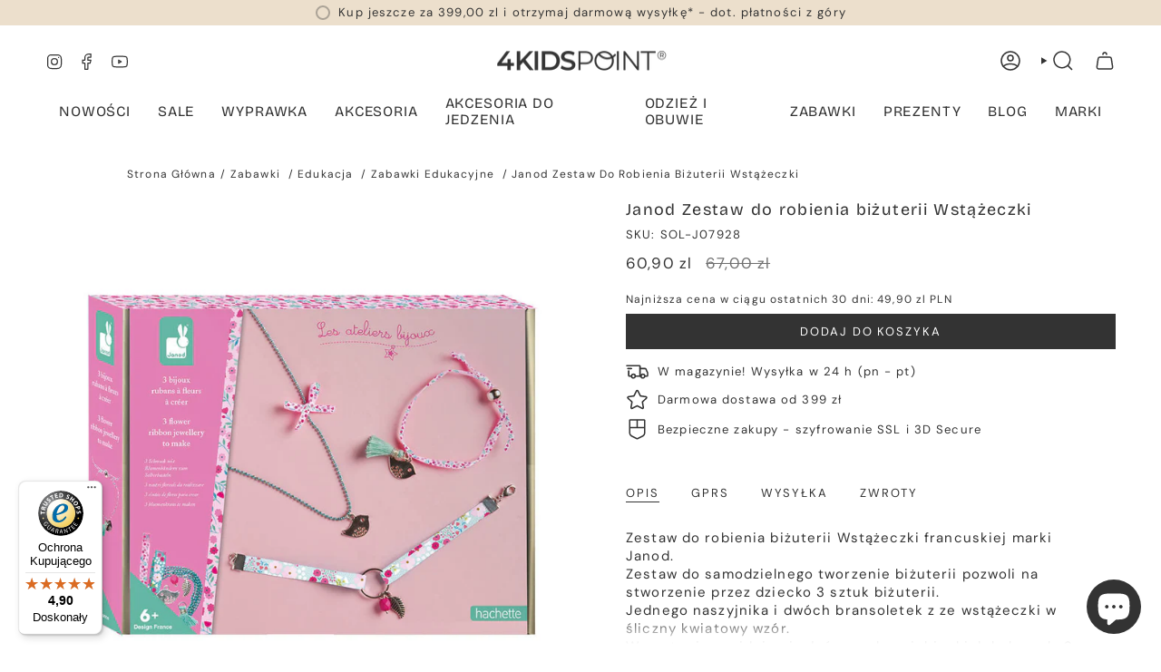

--- FILE ---
content_type: text/html; charset=utf-8
request_url: https://4kidspoint.pl/products/janod-zestaw-do-robienia-bizuterii-wstazeczki
body_size: 57488
content:
<!doctype html>
<html class="no-js no-touch supports-no-cookies" lang="pl">

<head>
                

                
<link rel="canonical" href="https://4kidspoint.pl/products/janod-zestaw-do-robienia-bizuterii-wstazeczki"><meta charset="UTF-8">
  <meta http-equiv="X-UA-Compatible" content="IE=edge">
  <meta name="viewport" content="width=device-width,initial-scale=1"><meta name="theme-color" content="#333333">
  <link rel="canonical" href="https://4kidspoint.pl/products/janod-zestaw-do-robienia-bizuterii-wstazeczki">

  <!-- ======================= Broadcast Theme V6.0.0 ========================= -->

  
    <link rel="icon" type="image/png" href="//4kidspoint.pl/cdn/shop/files/favicona_z_tlem.png?crop=center&height=32&v=1734647502&width=32">
  
<link rel="preconnect" href="https://fonts.shopifycdn.com" crossorigin><!-- Title and description ================================================ -->
  

  <title>
    
    Janod Zestaw do robienia biżuterii Wstążeczki
    
    
    
      &ndash; 4kidspoint.pl
    
  </title>

  
    <meta name="description" content="Zestaw do robienia biżuterii Wstążeczki francuskiej marki Janod. Zestaw do samodzielnego tworzenie biżuterii pozwoli na stworzenie przez dziecko 3 sztuk biżuterii. Jednego naszyjnika i dwóch bransoletek z ze wstążeczki w śliczny kwiatowy wzór. W zestawie znajduje się: łańcuszek z niebieskich kuleczek, 2 wstążki, 5 male">
  

  <meta property="og:site_name" content="4kidspoint.pl">
<meta property="og:url" content="https://4kidspoint.pl/products/janod-zestaw-do-robienia-bizuterii-wstazeczki">
<meta property="og:title" content="Janod Zestaw do robienia biżuterii Wstążeczki">
<meta property="og:type" content="product">
<meta property="og:description" content="Zestaw do robienia biżuterii Wstążeczki francuskiej marki Janod. Zestaw do samodzielnego tworzenie biżuterii pozwoli na stworzenie przez dziecko 3 sztuk biżuterii. Jednego naszyjnika i dwóch bransoletek z ze wstążeczki w śliczny kwiatowy wzór. W zestawie znajduje się: łańcuszek z niebieskich kuleczek, 2 wstążki, 5 male"><meta property="og:image" content="http://4kidspoint.pl/cdn/shop/products/creative-kit-3-flower-themed-jewellery-ribbons-to-create.jpg?v=1651227760">
  <meta property="og:image:secure_url" content="https://4kidspoint.pl/cdn/shop/products/creative-kit-3-flower-themed-jewellery-ribbons-to-create.jpg?v=1651227760">
  <meta property="og:image:width" content="1000">
  <meta property="og:image:height" content="1000"><meta property="og:price:amount" content="60,90">
  <meta property="og:price:currency" content="PLN"><meta name="twitter:card" content="summary_large_image">
<meta name="twitter:title" content="Janod Zestaw do robienia biżuterii Wstążeczki">
<meta name="twitter:description" content="Zestaw do robienia biżuterii Wstążeczki francuskiej marki Janod. Zestaw do samodzielnego tworzenie biżuterii pozwoli na stworzenie przez dziecko 3 sztuk biżuterii. Jednego naszyjnika i dwóch bransoletek z ze wstążeczki w śliczny kwiatowy wzór. W zestawie znajduje się: łańcuszek z niebieskich kuleczek, 2 wstążki, 5 male">
<!-- CSS ================================================================== -->
  <style data-shopify>

  @font-face {
  font-family: "Bricolage Grotesque";
  font-weight: 400;
  font-style: normal;
  font-display: swap;
  src: url("//4kidspoint.pl/cdn/fonts/bricolage_grotesque/bricolagegrotesque_n4.3c051773a9f927cd8737c10568a7e4175690f7d9.woff2") format("woff2"),
       url("//4kidspoint.pl/cdn/fonts/bricolage_grotesque/bricolagegrotesque_n4.58698d726495f44d45631b33dcda62f474c467fc.woff") format("woff");
}

  @font-face {
  font-family: "DM Sans";
  font-weight: 400;
  font-style: normal;
  font-display: swap;
  src: url("//4kidspoint.pl/cdn/fonts/dm_sans/dmsans_n4.ec80bd4dd7e1a334c969c265873491ae56018d72.woff2") format("woff2"),
       url("//4kidspoint.pl/cdn/fonts/dm_sans/dmsans_n4.87bdd914d8a61247b911147ae68e754d695c58a6.woff") format("woff");
}

  @font-face {
  font-family: "Bricolage Grotesque";
  font-weight: 400;
  font-style: normal;
  font-display: swap;
  src: url("//4kidspoint.pl/cdn/fonts/bricolage_grotesque/bricolagegrotesque_n4.3c051773a9f927cd8737c10568a7e4175690f7d9.woff2") format("woff2"),
       url("//4kidspoint.pl/cdn/fonts/bricolage_grotesque/bricolagegrotesque_n4.58698d726495f44d45631b33dcda62f474c467fc.woff") format("woff");
}

  @font-face {
  font-family: "DM Sans";
  font-weight: 400;
  font-style: normal;
  font-display: swap;
  src: url("//4kidspoint.pl/cdn/fonts/dm_sans/dmsans_n4.ec80bd4dd7e1a334c969c265873491ae56018d72.woff2") format("woff2"),
       url("//4kidspoint.pl/cdn/fonts/dm_sans/dmsans_n4.87bdd914d8a61247b911147ae68e754d695c58a6.woff") format("woff");
}

  @font-face {
  font-family: "Bricolage Grotesque";
  font-weight: 400;
  font-style: normal;
  font-display: swap;
  src: url("//4kidspoint.pl/cdn/fonts/bricolage_grotesque/bricolagegrotesque_n4.3c051773a9f927cd8737c10568a7e4175690f7d9.woff2") format("woff2"),
       url("//4kidspoint.pl/cdn/fonts/bricolage_grotesque/bricolagegrotesque_n4.58698d726495f44d45631b33dcda62f474c467fc.woff") format("woff");
}


  
    @font-face {
  font-family: "DM Sans";
  font-weight: 500;
  font-style: normal;
  font-display: swap;
  src: url("//4kidspoint.pl/cdn/fonts/dm_sans/dmsans_n5.8a0f1984c77eb7186ceb87c4da2173ff65eb012e.woff2") format("woff2"),
       url("//4kidspoint.pl/cdn/fonts/dm_sans/dmsans_n5.9ad2e755a89e15b3d6c53259daad5fc9609888e6.woff") format("woff");
}

  

  
    @font-face {
  font-family: "DM Sans";
  font-weight: 400;
  font-style: italic;
  font-display: swap;
  src: url("//4kidspoint.pl/cdn/fonts/dm_sans/dmsans_i4.b8fe05e69ee95d5a53155c346957d8cbf5081c1a.woff2") format("woff2"),
       url("//4kidspoint.pl/cdn/fonts/dm_sans/dmsans_i4.403fe28ee2ea63e142575c0aa47684d65f8c23a0.woff") format("woff");
}

  

  
    @font-face {
  font-family: "DM Sans";
  font-weight: 500;
  font-style: italic;
  font-display: swap;
  src: url("//4kidspoint.pl/cdn/fonts/dm_sans/dmsans_i5.8654104650c013677e3def7db9b31bfbaa34e59a.woff2") format("woff2"),
       url("//4kidspoint.pl/cdn/fonts/dm_sans/dmsans_i5.a0dc844d8a75a4232f255fc600ad5a295572bed9.woff") format("woff");
}

  

  
    @font-face {
  font-family: "Bricolage Grotesque";
  font-weight: 500;
  font-style: normal;
  font-display: swap;
  src: url("//4kidspoint.pl/cdn/fonts/bricolage_grotesque/bricolagegrotesque_n5.8c091e52a78b3e58ef96221ce55140a80a8253ff.woff2") format("woff2"),
       url("//4kidspoint.pl/cdn/fonts/bricolage_grotesque/bricolagegrotesque_n5.fd299922888265641eb4cdf8883119ce0130018b.woff") format("woff");
}

  

  

  
    :root,
    .color-scheme-1 {--COLOR-BG-GRADIENT: #ffffff;
      --COLOR-BG: #ffffff;
      --COLOR-BG-RGB: 255, 255, 255;

      --COLOR-BG-ACCENT: #f5f2ec;
      --COLOR-BG-ACCENT-LIGHTEN: #ffffff;

      /* === Link Color ===*/

      --COLOR-LINK: #333333;
      --COLOR-LINK-HOVER: rgba(51, 51, 51, 0.7);
      --COLOR-LINK-OPPOSITE: #ffffff;

      --COLOR-TEXT: #333333;
      --COLOR-TEXT-HOVER: rgba(51, 51, 51, 0.7);
      --COLOR-TEXT-LIGHT: #707070;
      --COLOR-TEXT-DARK: #0e0c0c;
      --COLOR-TEXT-A5:  rgba(51, 51, 51, 0.05);
      --COLOR-TEXT-A35: rgba(51, 51, 51, 0.35);
      --COLOR-TEXT-A50: rgba(51, 51, 51, 0.5);
      --COLOR-TEXT-A80: rgba(51, 51, 51, 0.8);


      --COLOR-BORDER: rgb(245, 242, 236);
      --COLOR-BORDER-LIGHT: #f9f7f4;
      --COLOR-BORDER-DARK: #d2c4a9;
      --COLOR-BORDER-HAIRLINE: #f7f7f7;

      --overlay-bg: #333333;

      /* === Bright color ===*/
      --COLOR-ACCENT: #333333;
      --COLOR-ACCENT-HOVER: #0e0c0c;
      --COLOR-ACCENT-FADE: rgba(51, 51, 51, 0.05);
      --COLOR-ACCENT-LIGHT: #996767;

      /* === Default Cart Gradient ===*/

      --FREE-SHIPPING-GRADIENT: linear-gradient(to right, var(--COLOR-ACCENT-LIGHT) 0%, var(--accent) 100%);

      /* === Buttons ===*/
      --BTN-PRIMARY-BG: #333333;
      --BTN-PRIMARY-TEXT: #ffffff;
      --BTN-PRIMARY-BORDER: #333333;

      
      
        --BTN-PRIMARY-BG-BRIGHTER: #4d4d4d;
      

      --BTN-SECONDARY-BG: #ecdfcc;
      --BTN-SECONDARY-TEXT: #ffffff;
      --BTN-SECONDARY-BORDER: #ecdfcc;

      
      
        --BTN-SECONDARY-BG-BRIGHTER: #e5d3b9;
      

      
--COLOR-BG-BRIGHTER: #f2f2f2;

      --COLOR-BG-ALPHA-25: rgba(255, 255, 255, 0.25);
      --COLOR-BG-TRANSPARENT: rgba(255, 255, 255, 0);--COLOR-FOOTER-BG-HAIRLINE: #f7f7f7;

      /* Dynamic color variables */
      --accent: var(--COLOR-ACCENT);
      --accent-fade: var(--COLOR-ACCENT-FADE);
      --accent-hover: var(--COLOR-ACCENT-HOVER);
      --border: var(--COLOR-BORDER);
      --border-dark: var(--COLOR-BORDER-DARK);
      --border-light: var(--COLOR-BORDER-LIGHT);
      --border-hairline: var(--COLOR-BORDER-HAIRLINE);
      --bg: var(--COLOR-BG-GRADIENT, var(--COLOR-BG));
      --bg-accent: var(--COLOR-BG-ACCENT);
      --bg-accent-lighten: var(--COLOR-BG-ACCENT-LIGHTEN);
      --icons: var(--COLOR-TEXT);
      --link: var(--COLOR-LINK);
      --link-hover: var(--COLOR-LINK-HOVER);
      --link-opposite: var(--COLOR-LINK-OPPOSITE);
      --text: var(--COLOR-TEXT);
      --text-dark: var(--COLOR-TEXT-DARK);
      --text-light: var(--COLOR-TEXT-LIGHT);
      --text-hover: var(--COLOR-TEXT-HOVER);
      --text-a5: var(--COLOR-TEXT-A5);
      --text-a35: var(--COLOR-TEXT-A35);
      --text-a50: var(--COLOR-TEXT-A50);
      --text-a80: var(--COLOR-TEXT-A80);
    }
  
    
    .color-scheme-2 {--COLOR-BG-GRADIENT: #ffffff;
      --COLOR-BG: #ffffff;
      --COLOR-BG-RGB: 255, 255, 255;

      --COLOR-BG-ACCENT: #f5f2ec;
      --COLOR-BG-ACCENT-LIGHTEN: #ffffff;

      /* === Link Color ===*/

      --COLOR-LINK: #333333;
      --COLOR-LINK-HOVER: rgba(51, 51, 51, 0.7);
      --COLOR-LINK-OPPOSITE: #ffffff;

      --COLOR-TEXT: #333333;
      --COLOR-TEXT-HOVER: rgba(51, 51, 51, 0.7);
      --COLOR-TEXT-LIGHT: #707070;
      --COLOR-TEXT-DARK: #0e0c0c;
      --COLOR-TEXT-A5:  rgba(51, 51, 51, 0.05);
      --COLOR-TEXT-A35: rgba(51, 51, 51, 0.35);
      --COLOR-TEXT-A50: rgba(51, 51, 51, 0.5);
      --COLOR-TEXT-A80: rgba(51, 51, 51, 0.8);


      --COLOR-BORDER: rgb(245, 242, 236);
      --COLOR-BORDER-LIGHT: #f9f7f4;
      --COLOR-BORDER-DARK: #d2c4a9;
      --COLOR-BORDER-HAIRLINE: #f7f7f7;

      --overlay-bg: #6c4d38;

      /* === Bright color ===*/
      --COLOR-ACCENT: #ecdfcc;
      --COLOR-ACCENT-HOVER: #e0be8c;
      --COLOR-ACCENT-FADE: rgba(236, 223, 204, 0.05);
      --COLOR-ACCENT-LIGHT: #ffffff;

      /* === Default Cart Gradient ===*/

      --FREE-SHIPPING-GRADIENT: linear-gradient(to right, var(--COLOR-ACCENT-LIGHT) 0%, var(--accent) 100%);

      /* === Buttons ===*/
      --BTN-PRIMARY-BG: #333333;
      --BTN-PRIMARY-TEXT: #ffffff;
      --BTN-PRIMARY-BORDER: #333333;

      
      
        --BTN-PRIMARY-BG-BRIGHTER: #4d4d4d;
      

      --BTN-SECONDARY-BG: #ffffff;
      --BTN-SECONDARY-TEXT: #333333;
      --BTN-SECONDARY-BORDER: #333333;

      
      
        --BTN-SECONDARY-BG-BRIGHTER: #f2f2f2;
      

      
--COLOR-BG-BRIGHTER: #f2f2f2;

      --COLOR-BG-ALPHA-25: rgba(255, 255, 255, 0.25);
      --COLOR-BG-TRANSPARENT: rgba(255, 255, 255, 0);--COLOR-FOOTER-BG-HAIRLINE: #f7f7f7;

      /* Dynamic color variables */
      --accent: var(--COLOR-ACCENT);
      --accent-fade: var(--COLOR-ACCENT-FADE);
      --accent-hover: var(--COLOR-ACCENT-HOVER);
      --border: var(--COLOR-BORDER);
      --border-dark: var(--COLOR-BORDER-DARK);
      --border-light: var(--COLOR-BORDER-LIGHT);
      --border-hairline: var(--COLOR-BORDER-HAIRLINE);
      --bg: var(--COLOR-BG-GRADIENT, var(--COLOR-BG));
      --bg-accent: var(--COLOR-BG-ACCENT);
      --bg-accent-lighten: var(--COLOR-BG-ACCENT-LIGHTEN);
      --icons: var(--COLOR-TEXT);
      --link: var(--COLOR-LINK);
      --link-hover: var(--COLOR-LINK-HOVER);
      --link-opposite: var(--COLOR-LINK-OPPOSITE);
      --text: var(--COLOR-TEXT);
      --text-dark: var(--COLOR-TEXT-DARK);
      --text-light: var(--COLOR-TEXT-LIGHT);
      --text-hover: var(--COLOR-TEXT-HOVER);
      --text-a5: var(--COLOR-TEXT-A5);
      --text-a35: var(--COLOR-TEXT-A35);
      --text-a50: var(--COLOR-TEXT-A50);
      --text-a80: var(--COLOR-TEXT-A80);
    }
  
    
    .color-scheme-3 {--COLOR-BG-GRADIENT: #ffffff;
      --COLOR-BG: #ffffff;
      --COLOR-BG-RGB: 255, 255, 255;

      --COLOR-BG-ACCENT: #ffffff;
      --COLOR-BG-ACCENT-LIGHTEN: #ffffff;

      /* === Link Color ===*/

      --COLOR-LINK: #282c2e;
      --COLOR-LINK-HOVER: rgba(40, 44, 46, 0.7);
      --COLOR-LINK-OPPOSITE: #ffffff;

      --COLOR-TEXT: #333333;
      --COLOR-TEXT-HOVER: rgba(51, 51, 51, 0.7);
      --COLOR-TEXT-LIGHT: #707070;
      --COLOR-TEXT-DARK: #0e0c0c;
      --COLOR-TEXT-A5:  rgba(51, 51, 51, 0.05);
      --COLOR-TEXT-A35: rgba(51, 51, 51, 0.35);
      --COLOR-TEXT-A50: rgba(51, 51, 51, 0.5);
      --COLOR-TEXT-A80: rgba(51, 51, 51, 0.8);


      --COLOR-BORDER: rgb(245, 242, 236);
      --COLOR-BORDER-LIGHT: #f9f7f4;
      --COLOR-BORDER-DARK: #d2c4a9;
      --COLOR-BORDER-HAIRLINE: #f7f7f7;

      --overlay-bg: #000000;

      /* === Bright color ===*/
      --COLOR-ACCENT: #ab8c52;
      --COLOR-ACCENT-HOVER: #806430;
      --COLOR-ACCENT-FADE: rgba(171, 140, 82, 0.05);
      --COLOR-ACCENT-LIGHT: #e8d4ae;

      /* === Default Cart Gradient ===*/

      --FREE-SHIPPING-GRADIENT: linear-gradient(to right, var(--COLOR-ACCENT-LIGHT) 0%, var(--accent) 100%);

      /* === Buttons ===*/
      --BTN-PRIMARY-BG: #333333;
      --BTN-PRIMARY-TEXT: #ffffff;
      --BTN-PRIMARY-BORDER: #333333;

      
      
        --BTN-PRIMARY-BG-BRIGHTER: #4d4d4d;
      

      --BTN-SECONDARY-BG: #333333;
      --BTN-SECONDARY-TEXT: #ffffff;
      --BTN-SECONDARY-BORDER: #333333;

      
      
        --BTN-SECONDARY-BG-BRIGHTER: #4d4d4d;
      

      
--COLOR-BG-BRIGHTER: #f2f2f2;

      --COLOR-BG-ALPHA-25: rgba(255, 255, 255, 0.25);
      --COLOR-BG-TRANSPARENT: rgba(255, 255, 255, 0);--COLOR-FOOTER-BG-HAIRLINE: #f7f7f7;

      /* Dynamic color variables */
      --accent: var(--COLOR-ACCENT);
      --accent-fade: var(--COLOR-ACCENT-FADE);
      --accent-hover: var(--COLOR-ACCENT-HOVER);
      --border: var(--COLOR-BORDER);
      --border-dark: var(--COLOR-BORDER-DARK);
      --border-light: var(--COLOR-BORDER-LIGHT);
      --border-hairline: var(--COLOR-BORDER-HAIRLINE);
      --bg: var(--COLOR-BG-GRADIENT, var(--COLOR-BG));
      --bg-accent: var(--COLOR-BG-ACCENT);
      --bg-accent-lighten: var(--COLOR-BG-ACCENT-LIGHTEN);
      --icons: var(--COLOR-TEXT);
      --link: var(--COLOR-LINK);
      --link-hover: var(--COLOR-LINK-HOVER);
      --link-opposite: var(--COLOR-LINK-OPPOSITE);
      --text: var(--COLOR-TEXT);
      --text-dark: var(--COLOR-TEXT-DARK);
      --text-light: var(--COLOR-TEXT-LIGHT);
      --text-hover: var(--COLOR-TEXT-HOVER);
      --text-a5: var(--COLOR-TEXT-A5);
      --text-a35: var(--COLOR-TEXT-A35);
      --text-a50: var(--COLOR-TEXT-A50);
      --text-a80: var(--COLOR-TEXT-A80);
    }
  
    
    .color-scheme-4 {--COLOR-BG-GRADIENT: #ecdfcc;
      --COLOR-BG: #ecdfcc;
      --COLOR-BG-RGB: 236, 223, 204;

      --COLOR-BG-ACCENT: #f5f2ec;
      --COLOR-BG-ACCENT-LIGHTEN: #ffffff;

      /* === Link Color ===*/

      --COLOR-LINK: #333333;
      --COLOR-LINK-HOVER: rgba(51, 51, 51, 0.7);
      --COLOR-LINK-OPPOSITE: #ffffff;

      --COLOR-TEXT: #333333;
      --COLOR-TEXT-HOVER: rgba(51, 51, 51, 0.7);
      --COLOR-TEXT-LIGHT: #6b6761;
      --COLOR-TEXT-DARK: #0e0c0c;
      --COLOR-TEXT-A5:  rgba(51, 51, 51, 0.05);
      --COLOR-TEXT-A35: rgba(51, 51, 51, 0.35);
      --COLOR-TEXT-A50: rgba(51, 51, 51, 0.5);
      --COLOR-TEXT-A80: rgba(51, 51, 51, 0.8);


      --COLOR-BORDER: rgb(245, 242, 236);
      --COLOR-BORDER-LIGHT: #f1eadf;
      --COLOR-BORDER-DARK: #d2c4a9;
      --COLOR-BORDER-HAIRLINE: #e8d8c1;

      --overlay-bg: #333333;

      /* === Bright color ===*/
      --COLOR-ACCENT: #ecdfcc;
      --COLOR-ACCENT-HOVER: #e0be8c;
      --COLOR-ACCENT-FADE: rgba(236, 223, 204, 0.05);
      --COLOR-ACCENT-LIGHT: #ffffff;

      /* === Default Cart Gradient ===*/

      --FREE-SHIPPING-GRADIENT: linear-gradient(to right, var(--COLOR-ACCENT-LIGHT) 0%, var(--accent) 100%);

      /* === Buttons ===*/
      --BTN-PRIMARY-BG: #333333;
      --BTN-PRIMARY-TEXT: #ffffff;
      --BTN-PRIMARY-BORDER: #ffffff;

      
      
        --BTN-PRIMARY-BG-BRIGHTER: #4d4d4d;
      

      --BTN-SECONDARY-BG: #ecdfcc;
      --BTN-SECONDARY-TEXT: #ffffff;
      --BTN-SECONDARY-BORDER: #ecdfcc;

      
      
        --BTN-SECONDARY-BG-BRIGHTER: #e5d3b9;
      

      
--COLOR-BG-BRIGHTER: #e5d3b9;

      --COLOR-BG-ALPHA-25: rgba(236, 223, 204, 0.25);
      --COLOR-BG-TRANSPARENT: rgba(236, 223, 204, 0);--COLOR-FOOTER-BG-HAIRLINE: #e8d8c1;

      /* Dynamic color variables */
      --accent: var(--COLOR-ACCENT);
      --accent-fade: var(--COLOR-ACCENT-FADE);
      --accent-hover: var(--COLOR-ACCENT-HOVER);
      --border: var(--COLOR-BORDER);
      --border-dark: var(--COLOR-BORDER-DARK);
      --border-light: var(--COLOR-BORDER-LIGHT);
      --border-hairline: var(--COLOR-BORDER-HAIRLINE);
      --bg: var(--COLOR-BG-GRADIENT, var(--COLOR-BG));
      --bg-accent: var(--COLOR-BG-ACCENT);
      --bg-accent-lighten: var(--COLOR-BG-ACCENT-LIGHTEN);
      --icons: var(--COLOR-TEXT);
      --link: var(--COLOR-LINK);
      --link-hover: var(--COLOR-LINK-HOVER);
      --link-opposite: var(--COLOR-LINK-OPPOSITE);
      --text: var(--COLOR-TEXT);
      --text-dark: var(--COLOR-TEXT-DARK);
      --text-light: var(--COLOR-TEXT-LIGHT);
      --text-hover: var(--COLOR-TEXT-HOVER);
      --text-a5: var(--COLOR-TEXT-A5);
      --text-a35: var(--COLOR-TEXT-A35);
      --text-a50: var(--COLOR-TEXT-A50);
      --text-a80: var(--COLOR-TEXT-A80);
    }
  
    
    .color-scheme-5 {--COLOR-BG-GRADIENT: #ecdfcc;
      --COLOR-BG: #ecdfcc;
      --COLOR-BG-RGB: 236, 223, 204;

      --COLOR-BG-ACCENT: #f5f2ec;
      --COLOR-BG-ACCENT-LIGHTEN: #ffffff;

      /* === Link Color ===*/

      --COLOR-LINK: #333333;
      --COLOR-LINK-HOVER: rgba(51, 51, 51, 0.7);
      --COLOR-LINK-OPPOSITE: #ffffff;

      --COLOR-TEXT: #333333;
      --COLOR-TEXT-HOVER: rgba(51, 51, 51, 0.7);
      --COLOR-TEXT-LIGHT: #6b6761;
      --COLOR-TEXT-DARK: #0e0c0c;
      --COLOR-TEXT-A5:  rgba(51, 51, 51, 0.05);
      --COLOR-TEXT-A35: rgba(51, 51, 51, 0.35);
      --COLOR-TEXT-A50: rgba(51, 51, 51, 0.5);
      --COLOR-TEXT-A80: rgba(51, 51, 51, 0.8);


      --COLOR-BORDER: rgb(245, 242, 236);
      --COLOR-BORDER-LIGHT: #f1eadf;
      --COLOR-BORDER-DARK: #d2c4a9;
      --COLOR-BORDER-HAIRLINE: #e8d8c1;

      --overlay-bg: #333333;

      /* === Bright color ===*/
      --COLOR-ACCENT: #ecdfcc;
      --COLOR-ACCENT-HOVER: #e0be8c;
      --COLOR-ACCENT-FADE: rgba(236, 223, 204, 0.05);
      --COLOR-ACCENT-LIGHT: #ffffff;

      /* === Default Cart Gradient ===*/

      --FREE-SHIPPING-GRADIENT: linear-gradient(to right, var(--COLOR-ACCENT-LIGHT) 0%, var(--accent) 100%);

      /* === Buttons ===*/
      --BTN-PRIMARY-BG: #333333;
      --BTN-PRIMARY-TEXT: #ffffff;
      --BTN-PRIMARY-BORDER: #333333;

      
      
        --BTN-PRIMARY-BG-BRIGHTER: #4d4d4d;
      

      --BTN-SECONDARY-BG: #ecdfcc;
      --BTN-SECONDARY-TEXT: #ffffff;
      --BTN-SECONDARY-BORDER: #ecdfcc;

      
      
        --BTN-SECONDARY-BG-BRIGHTER: #e5d3b9;
      

      
--COLOR-BG-BRIGHTER: #e5d3b9;

      --COLOR-BG-ALPHA-25: rgba(236, 223, 204, 0.25);
      --COLOR-BG-TRANSPARENT: rgba(236, 223, 204, 0);--COLOR-FOOTER-BG-HAIRLINE: #e8d8c1;

      /* Dynamic color variables */
      --accent: var(--COLOR-ACCENT);
      --accent-fade: var(--COLOR-ACCENT-FADE);
      --accent-hover: var(--COLOR-ACCENT-HOVER);
      --border: var(--COLOR-BORDER);
      --border-dark: var(--COLOR-BORDER-DARK);
      --border-light: var(--COLOR-BORDER-LIGHT);
      --border-hairline: var(--COLOR-BORDER-HAIRLINE);
      --bg: var(--COLOR-BG-GRADIENT, var(--COLOR-BG));
      --bg-accent: var(--COLOR-BG-ACCENT);
      --bg-accent-lighten: var(--COLOR-BG-ACCENT-LIGHTEN);
      --icons: var(--COLOR-TEXT);
      --link: var(--COLOR-LINK);
      --link-hover: var(--COLOR-LINK-HOVER);
      --link-opposite: var(--COLOR-LINK-OPPOSITE);
      --text: var(--COLOR-TEXT);
      --text-dark: var(--COLOR-TEXT-DARK);
      --text-light: var(--COLOR-TEXT-LIGHT);
      --text-hover: var(--COLOR-TEXT-HOVER);
      --text-a5: var(--COLOR-TEXT-A5);
      --text-a35: var(--COLOR-TEXT-A35);
      --text-a50: var(--COLOR-TEXT-A50);
      --text-a80: var(--COLOR-TEXT-A80);
    }
  
    
    .color-scheme-6 {--COLOR-BG-GRADIENT: #fcfbf9;
      --COLOR-BG: #fcfbf9;
      --COLOR-BG-RGB: 252, 251, 249;

      --COLOR-BG-ACCENT: #f5f2ec;
      --COLOR-BG-ACCENT-LIGHTEN: #ffffff;

      /* === Link Color ===*/

      --COLOR-LINK: #282c2e;
      --COLOR-LINK-HOVER: rgba(40, 44, 46, 0.7);
      --COLOR-LINK-OPPOSITE: #ffffff;

      --COLOR-TEXT: #212121;
      --COLOR-TEXT-HOVER: rgba(33, 33, 33, 0.7);
      --COLOR-TEXT-LIGHT: #636262;
      --COLOR-TEXT-DARK: #000000;
      --COLOR-TEXT-A5:  rgba(33, 33, 33, 0.05);
      --COLOR-TEXT-A35: rgba(33, 33, 33, 0.35);
      --COLOR-TEXT-A50: rgba(33, 33, 33, 0.5);
      --COLOR-TEXT-A80: rgba(33, 33, 33, 0.8);


      --COLOR-BORDER: rgb(209, 208, 206);
      --COLOR-BORDER-LIGHT: #e2e1df;
      --COLOR-BORDER-DARK: #a09e99;
      --COLOR-BORDER-HAIRLINE: #f7f4ef;

      --overlay-bg: #000000;

      /* === Bright color ===*/
      --COLOR-ACCENT: #ab8c52;
      --COLOR-ACCENT-HOVER: #806430;
      --COLOR-ACCENT-FADE: rgba(171, 140, 82, 0.05);
      --COLOR-ACCENT-LIGHT: #e8d4ae;

      /* === Default Cart Gradient ===*/

      --FREE-SHIPPING-GRADIENT: linear-gradient(to right, var(--COLOR-ACCENT-LIGHT) 0%, var(--accent) 100%);

      /* === Buttons ===*/
      --BTN-PRIMARY-BG: #ffffff;
      --BTN-PRIMARY-TEXT: #212121;
      --BTN-PRIMARY-BORDER: #ffffff;

      
      
        --BTN-PRIMARY-BG-BRIGHTER: #f2f2f2;
      

      --BTN-SECONDARY-BG: #ab8c52;
      --BTN-SECONDARY-TEXT: #ffffff;
      --BTN-SECONDARY-BORDER: #ab8c52;

      
      
        --BTN-SECONDARY-BG-BRIGHTER: #9a7e4a;
      

      
--COLOR-BG-BRIGHTER: #f4f0e8;

      --COLOR-BG-ALPHA-25: rgba(252, 251, 249, 0.25);
      --COLOR-BG-TRANSPARENT: rgba(252, 251, 249, 0);--COLOR-FOOTER-BG-HAIRLINE: #f7f4ef;

      /* Dynamic color variables */
      --accent: var(--COLOR-ACCENT);
      --accent-fade: var(--COLOR-ACCENT-FADE);
      --accent-hover: var(--COLOR-ACCENT-HOVER);
      --border: var(--COLOR-BORDER);
      --border-dark: var(--COLOR-BORDER-DARK);
      --border-light: var(--COLOR-BORDER-LIGHT);
      --border-hairline: var(--COLOR-BORDER-HAIRLINE);
      --bg: var(--COLOR-BG-GRADIENT, var(--COLOR-BG));
      --bg-accent: var(--COLOR-BG-ACCENT);
      --bg-accent-lighten: var(--COLOR-BG-ACCENT-LIGHTEN);
      --icons: var(--COLOR-TEXT);
      --link: var(--COLOR-LINK);
      --link-hover: var(--COLOR-LINK-HOVER);
      --link-opposite: var(--COLOR-LINK-OPPOSITE);
      --text: var(--COLOR-TEXT);
      --text-dark: var(--COLOR-TEXT-DARK);
      --text-light: var(--COLOR-TEXT-LIGHT);
      --text-hover: var(--COLOR-TEXT-HOVER);
      --text-a5: var(--COLOR-TEXT-A5);
      --text-a35: var(--COLOR-TEXT-A35);
      --text-a50: var(--COLOR-TEXT-A50);
      --text-a80: var(--COLOR-TEXT-A80);
    }
  
    
    .color-scheme-7 {--COLOR-BG-GRADIENT: #f5f2ec;
      --COLOR-BG: #f5f2ec;
      --COLOR-BG-RGB: 245, 242, 236;

      --COLOR-BG-ACCENT: #f5f2ec;
      --COLOR-BG-ACCENT-LIGHTEN: #ffffff;

      /* === Link Color ===*/

      --COLOR-LINK: #282c2e;
      --COLOR-LINK-HOVER: rgba(40, 44, 46, 0.7);
      --COLOR-LINK-OPPOSITE: #ffffff;

      --COLOR-TEXT: #333333;
      --COLOR-TEXT-HOVER: rgba(51, 51, 51, 0.7);
      --COLOR-TEXT-LIGHT: #6d6c6b;
      --COLOR-TEXT-DARK: #0e0c0c;
      --COLOR-TEXT-A5:  rgba(51, 51, 51, 0.05);
      --COLOR-TEXT-A35: rgba(51, 51, 51, 0.35);
      --COLOR-TEXT-A50: rgba(51, 51, 51, 0.5);
      --COLOR-TEXT-A80: rgba(51, 51, 51, 0.8);


      --COLOR-BORDER: rgb(245, 242, 236);
      --COLOR-BORDER-LIGHT: #f5f2ec;
      --COLOR-BORDER-DARK: #d2c4a9;
      --COLOR-BORDER-HAIRLINE: #f0ebe2;

      --overlay-bg: #000000;

      /* === Bright color ===*/
      --COLOR-ACCENT: #ab8c52;
      --COLOR-ACCENT-HOVER: #806430;
      --COLOR-ACCENT-FADE: rgba(171, 140, 82, 0.05);
      --COLOR-ACCENT-LIGHT: #e8d4ae;

      /* === Default Cart Gradient ===*/

      --FREE-SHIPPING-GRADIENT: linear-gradient(to right, var(--COLOR-ACCENT-LIGHT) 0%, var(--accent) 100%);

      /* === Buttons ===*/
      --BTN-PRIMARY-BG: #333333;
      --BTN-PRIMARY-TEXT: #ffffff;
      --BTN-PRIMARY-BORDER: #333333;

      
      
        --BTN-PRIMARY-BG-BRIGHTER: #4d4d4d;
      

      --BTN-SECONDARY-BG: #ab8c52;
      --BTN-SECONDARY-TEXT: #ffffff;
      --BTN-SECONDARY-BORDER: #ab8c52;

      
      
        --BTN-SECONDARY-BG-BRIGHTER: #9a7e4a;
      

      
--COLOR-BG-BRIGHTER: #ece7db;

      --COLOR-BG-ALPHA-25: rgba(245, 242, 236, 0.25);
      --COLOR-BG-TRANSPARENT: rgba(245, 242, 236, 0);--COLOR-FOOTER-BG-HAIRLINE: #f0ebe2;

      /* Dynamic color variables */
      --accent: var(--COLOR-ACCENT);
      --accent-fade: var(--COLOR-ACCENT-FADE);
      --accent-hover: var(--COLOR-ACCENT-HOVER);
      --border: var(--COLOR-BORDER);
      --border-dark: var(--COLOR-BORDER-DARK);
      --border-light: var(--COLOR-BORDER-LIGHT);
      --border-hairline: var(--COLOR-BORDER-HAIRLINE);
      --bg: var(--COLOR-BG-GRADIENT, var(--COLOR-BG));
      --bg-accent: var(--COLOR-BG-ACCENT);
      --bg-accent-lighten: var(--COLOR-BG-ACCENT-LIGHTEN);
      --icons: var(--COLOR-TEXT);
      --link: var(--COLOR-LINK);
      --link-hover: var(--COLOR-LINK-HOVER);
      --link-opposite: var(--COLOR-LINK-OPPOSITE);
      --text: var(--COLOR-TEXT);
      --text-dark: var(--COLOR-TEXT-DARK);
      --text-light: var(--COLOR-TEXT-LIGHT);
      --text-hover: var(--COLOR-TEXT-HOVER);
      --text-a5: var(--COLOR-TEXT-A5);
      --text-a35: var(--COLOR-TEXT-A35);
      --text-a50: var(--COLOR-TEXT-A50);
      --text-a80: var(--COLOR-TEXT-A80);
    }
  
    
    .color-scheme-8 {--COLOR-BG-GRADIENT: #fcf9f7;
      --COLOR-BG: #fcf9f7;
      --COLOR-BG-RGB: 252, 249, 247;

      --COLOR-BG-ACCENT: #fcf9f7;
      --COLOR-BG-ACCENT-LIGHTEN: #ffffff;

      /* === Link Color ===*/

      --COLOR-LINK: #282c2e;
      --COLOR-LINK-HOVER: rgba(40, 44, 46, 0.7);
      --COLOR-LINK-OPPOSITE: #ffffff;

      --COLOR-TEXT: #333333;
      --COLOR-TEXT-HOVER: rgba(51, 51, 51, 0.7);
      --COLOR-TEXT-LIGHT: #6f6e6e;
      --COLOR-TEXT-DARK: #0e0c0c;
      --COLOR-TEXT-A5:  rgba(51, 51, 51, 0.05);
      --COLOR-TEXT-A35: rgba(51, 51, 51, 0.35);
      --COLOR-TEXT-A50: rgba(51, 51, 51, 0.5);
      --COLOR-TEXT-A80: rgba(51, 51, 51, 0.8);


      --COLOR-BORDER: rgb(209, 205, 196);
      --COLOR-BORDER-LIGHT: #e2dfd8;
      --COLOR-BORDER-DARK: #a49c8b;
      --COLOR-BORDER-HAIRLINE: #f8f1ec;

      --overlay-bg: #000000;

      /* === Bright color ===*/
      --COLOR-ACCENT: #ab8c52;
      --COLOR-ACCENT-HOVER: #806430;
      --COLOR-ACCENT-FADE: rgba(171, 140, 82, 0.05);
      --COLOR-ACCENT-LIGHT: #e8d4ae;

      /* === Default Cart Gradient ===*/

      --FREE-SHIPPING-GRADIENT: linear-gradient(to right, var(--COLOR-ACCENT-LIGHT) 0%, var(--accent) 100%);

      /* === Buttons ===*/
      --BTN-PRIMARY-BG: #212121;
      --BTN-PRIMARY-TEXT: #ffffff;
      --BTN-PRIMARY-BORDER: #212121;

      
      
        --BTN-PRIMARY-BG-BRIGHTER: #3b3b3b;
      

      --BTN-SECONDARY-BG: #ab8c52;
      --BTN-SECONDARY-TEXT: #ffffff;
      --BTN-SECONDARY-BORDER: #ab8c52;

      
      
        --BTN-SECONDARY-BG-BRIGHTER: #9a7e4a;
      

      
--COLOR-BG-BRIGHTER: #f5ebe4;

      --COLOR-BG-ALPHA-25: rgba(252, 249, 247, 0.25);
      --COLOR-BG-TRANSPARENT: rgba(252, 249, 247, 0);--COLOR-FOOTER-BG-HAIRLINE: #f8f1ec;

      /* Dynamic color variables */
      --accent: var(--COLOR-ACCENT);
      --accent-fade: var(--COLOR-ACCENT-FADE);
      --accent-hover: var(--COLOR-ACCENT-HOVER);
      --border: var(--COLOR-BORDER);
      --border-dark: var(--COLOR-BORDER-DARK);
      --border-light: var(--COLOR-BORDER-LIGHT);
      --border-hairline: var(--COLOR-BORDER-HAIRLINE);
      --bg: var(--COLOR-BG-GRADIENT, var(--COLOR-BG));
      --bg-accent: var(--COLOR-BG-ACCENT);
      --bg-accent-lighten: var(--COLOR-BG-ACCENT-LIGHTEN);
      --icons: var(--COLOR-TEXT);
      --link: var(--COLOR-LINK);
      --link-hover: var(--COLOR-LINK-HOVER);
      --link-opposite: var(--COLOR-LINK-OPPOSITE);
      --text: var(--COLOR-TEXT);
      --text-dark: var(--COLOR-TEXT-DARK);
      --text-light: var(--COLOR-TEXT-LIGHT);
      --text-hover: var(--COLOR-TEXT-HOVER);
      --text-a5: var(--COLOR-TEXT-A5);
      --text-a35: var(--COLOR-TEXT-A35);
      --text-a50: var(--COLOR-TEXT-A50);
      --text-a80: var(--COLOR-TEXT-A80);
    }
  
    
    .color-scheme-9 {--COLOR-BG-GRADIENT: #fcfbf9;
      --COLOR-BG: #fcfbf9;
      --COLOR-BG-RGB: 252, 251, 249;

      --COLOR-BG-ACCENT: #f5f2ec;
      --COLOR-BG-ACCENT-LIGHTEN: #ffffff;

      /* === Link Color ===*/

      --COLOR-LINK: #282c2e;
      --COLOR-LINK-HOVER: rgba(40, 44, 46, 0.7);
      --COLOR-LINK-OPPOSITE: #ffffff;

      --COLOR-TEXT: #212121;
      --COLOR-TEXT-HOVER: rgba(33, 33, 33, 0.7);
      --COLOR-TEXT-LIGHT: #636262;
      --COLOR-TEXT-DARK: #000000;
      --COLOR-TEXT-A5:  rgba(33, 33, 33, 0.05);
      --COLOR-TEXT-A35: rgba(33, 33, 33, 0.35);
      --COLOR-TEXT-A50: rgba(33, 33, 33, 0.5);
      --COLOR-TEXT-A80: rgba(33, 33, 33, 0.8);


      --COLOR-BORDER: rgb(234, 234, 234);
      --COLOR-BORDER-LIGHT: #f1f1f0;
      --COLOR-BORDER-DARK: #b7b7b7;
      --COLOR-BORDER-HAIRLINE: #f7f4ef;

      --overlay-bg: #000000;

      /* === Bright color ===*/
      --COLOR-ACCENT: #ab8c52;
      --COLOR-ACCENT-HOVER: #806430;
      --COLOR-ACCENT-FADE: rgba(171, 140, 82, 0.05);
      --COLOR-ACCENT-LIGHT: #e8d4ae;

      /* === Default Cart Gradient ===*/

      --FREE-SHIPPING-GRADIENT: linear-gradient(to right, var(--COLOR-ACCENT-LIGHT) 0%, var(--accent) 100%);

      /* === Buttons ===*/
      --BTN-PRIMARY-BG: #212121;
      --BTN-PRIMARY-TEXT: #ffffff;
      --BTN-PRIMARY-BORDER: #212121;

      
      
        --BTN-PRIMARY-BG-BRIGHTER: #3b3b3b;
      

      --BTN-SECONDARY-BG: #f5f2ec;
      --BTN-SECONDARY-TEXT: #212121;
      --BTN-SECONDARY-BORDER: #f5f2ec;

      
      
        --BTN-SECONDARY-BG-BRIGHTER: #ece7db;
      

      
--COLOR-BG-BRIGHTER: #f4f0e8;

      --COLOR-BG-ALPHA-25: rgba(252, 251, 249, 0.25);
      --COLOR-BG-TRANSPARENT: rgba(252, 251, 249, 0);--COLOR-FOOTER-BG-HAIRLINE: #f7f4ef;

      /* Dynamic color variables */
      --accent: var(--COLOR-ACCENT);
      --accent-fade: var(--COLOR-ACCENT-FADE);
      --accent-hover: var(--COLOR-ACCENT-HOVER);
      --border: var(--COLOR-BORDER);
      --border-dark: var(--COLOR-BORDER-DARK);
      --border-light: var(--COLOR-BORDER-LIGHT);
      --border-hairline: var(--COLOR-BORDER-HAIRLINE);
      --bg: var(--COLOR-BG-GRADIENT, var(--COLOR-BG));
      --bg-accent: var(--COLOR-BG-ACCENT);
      --bg-accent-lighten: var(--COLOR-BG-ACCENT-LIGHTEN);
      --icons: var(--COLOR-TEXT);
      --link: var(--COLOR-LINK);
      --link-hover: var(--COLOR-LINK-HOVER);
      --link-opposite: var(--COLOR-LINK-OPPOSITE);
      --text: var(--COLOR-TEXT);
      --text-dark: var(--COLOR-TEXT-DARK);
      --text-light: var(--COLOR-TEXT-LIGHT);
      --text-hover: var(--COLOR-TEXT-HOVER);
      --text-a5: var(--COLOR-TEXT-A5);
      --text-a35: var(--COLOR-TEXT-A35);
      --text-a50: var(--COLOR-TEXT-A50);
      --text-a80: var(--COLOR-TEXT-A80);
    }
  
    
    .color-scheme-10 {--COLOR-BG-GRADIENT: rgba(0,0,0,0);
      --COLOR-BG: rgba(0,0,0,0);
      --COLOR-BG-RGB: 0, 0, 0;

      --COLOR-BG-ACCENT: #f5f2ec;
      --COLOR-BG-ACCENT-LIGHTEN: #ffffff;

      /* === Link Color ===*/

      --COLOR-LINK: #282c2e;
      --COLOR-LINK-HOVER: rgba(40, 44, 46, 0.7);
      --COLOR-LINK-OPPOSITE: #ffffff;

      --COLOR-TEXT: #ffffff;
      --COLOR-TEXT-HOVER: rgba(255, 255, 255, 0.7);
      --COLOR-TEXT-LIGHT: rgba(179, 179, 179, 0.7);
      --COLOR-TEXT-DARK: #d9d9d9;
      --COLOR-TEXT-A5:  rgba(255, 255, 255, 0.05);
      --COLOR-TEXT-A35: rgba(255, 255, 255, 0.35);
      --COLOR-TEXT-A50: rgba(255, 255, 255, 0.5);
      --COLOR-TEXT-A80: rgba(255, 255, 255, 0.8);


      --COLOR-BORDER: rgb(209, 205, 196);
      --COLOR-BORDER-LIGHT: rgba(125, 123, 118, 0.6);
      --COLOR-BORDER-DARK: #a49c8b;
      --COLOR-BORDER-HAIRLINE: rgba(0, 0, 0, 0.0);

      --overlay-bg: #000000;

      /* === Bright color ===*/
      --COLOR-ACCENT: #ab8c52;
      --COLOR-ACCENT-HOVER: #806430;
      --COLOR-ACCENT-FADE: rgba(171, 140, 82, 0.05);
      --COLOR-ACCENT-LIGHT: #e8d4ae;

      /* === Default Cart Gradient ===*/

      --FREE-SHIPPING-GRADIENT: linear-gradient(to right, var(--COLOR-ACCENT-LIGHT) 0%, var(--accent) 100%);

      /* === Buttons ===*/
      --BTN-PRIMARY-BG: #212121;
      --BTN-PRIMARY-TEXT: #ffffff;
      --BTN-PRIMARY-BORDER: #ffffff;

      
      
        --BTN-PRIMARY-BG-BRIGHTER: #3b3b3b;
      

      --BTN-SECONDARY-BG: #ab8c52;
      --BTN-SECONDARY-TEXT: #ffffff;
      --BTN-SECONDARY-BORDER: #ab8c52;

      
      
        --BTN-SECONDARY-BG-BRIGHTER: #9a7e4a;
      

      
--COLOR-BG-BRIGHTER: rgba(26, 26, 26, 0.0);

      --COLOR-BG-ALPHA-25: rgba(0, 0, 0, 0.25);
      --COLOR-BG-TRANSPARENT: rgba(0, 0, 0, 0);--COLOR-FOOTER-BG-HAIRLINE: rgba(8, 8, 8, 0.0);

      /* Dynamic color variables */
      --accent: var(--COLOR-ACCENT);
      --accent-fade: var(--COLOR-ACCENT-FADE);
      --accent-hover: var(--COLOR-ACCENT-HOVER);
      --border: var(--COLOR-BORDER);
      --border-dark: var(--COLOR-BORDER-DARK);
      --border-light: var(--COLOR-BORDER-LIGHT);
      --border-hairline: var(--COLOR-BORDER-HAIRLINE);
      --bg: var(--COLOR-BG-GRADIENT, var(--COLOR-BG));
      --bg-accent: var(--COLOR-BG-ACCENT);
      --bg-accent-lighten: var(--COLOR-BG-ACCENT-LIGHTEN);
      --icons: var(--COLOR-TEXT);
      --link: var(--COLOR-LINK);
      --link-hover: var(--COLOR-LINK-HOVER);
      --link-opposite: var(--COLOR-LINK-OPPOSITE);
      --text: var(--COLOR-TEXT);
      --text-dark: var(--COLOR-TEXT-DARK);
      --text-light: var(--COLOR-TEXT-LIGHT);
      --text-hover: var(--COLOR-TEXT-HOVER);
      --text-a5: var(--COLOR-TEXT-A5);
      --text-a35: var(--COLOR-TEXT-A35);
      --text-a50: var(--COLOR-TEXT-A50);
      --text-a80: var(--COLOR-TEXT-A80);
    }
  
    
    .color-scheme-11 {--COLOR-BG-GRADIENT: rgba(0,0,0,0);
      --COLOR-BG: rgba(0,0,0,0);
      --COLOR-BG-RGB: 0, 0, 0;

      --COLOR-BG-ACCENT: #f5f2ec;
      --COLOR-BG-ACCENT-LIGHTEN: #ffffff;

      /* === Link Color ===*/

      --COLOR-LINK: #282c2e;
      --COLOR-LINK-HOVER: rgba(40, 44, 46, 0.7);
      --COLOR-LINK-OPPOSITE: #ffffff;

      --COLOR-TEXT: #ffffff;
      --COLOR-TEXT-HOVER: rgba(255, 255, 255, 0.7);
      --COLOR-TEXT-LIGHT: rgba(179, 179, 179, 0.7);
      --COLOR-TEXT-DARK: #d9d9d9;
      --COLOR-TEXT-A5:  rgba(255, 255, 255, 0.05);
      --COLOR-TEXT-A35: rgba(255, 255, 255, 0.35);
      --COLOR-TEXT-A50: rgba(255, 255, 255, 0.5);
      --COLOR-TEXT-A80: rgba(255, 255, 255, 0.8);


      --COLOR-BORDER: rgb(209, 205, 196);
      --COLOR-BORDER-LIGHT: rgba(125, 123, 118, 0.6);
      --COLOR-BORDER-DARK: #a49c8b;
      --COLOR-BORDER-HAIRLINE: rgba(0, 0, 0, 0.0);

      --overlay-bg: #000000;

      /* === Bright color ===*/
      --COLOR-ACCENT: #ab8c52;
      --COLOR-ACCENT-HOVER: #806430;
      --COLOR-ACCENT-FADE: rgba(171, 140, 82, 0.05);
      --COLOR-ACCENT-LIGHT: #e8d4ae;

      /* === Default Cart Gradient ===*/

      --FREE-SHIPPING-GRADIENT: linear-gradient(to right, var(--COLOR-ACCENT-LIGHT) 0%, var(--accent) 100%);

      /* === Buttons ===*/
      --BTN-PRIMARY-BG: #212121;
      --BTN-PRIMARY-TEXT: #ffffff;
      --BTN-PRIMARY-BORDER: #ffffff;

      
      
        --BTN-PRIMARY-BG-BRIGHTER: #3b3b3b;
      

      --BTN-SECONDARY-BG: #ab8c52;
      --BTN-SECONDARY-TEXT: #ffffff;
      --BTN-SECONDARY-BORDER: #ab8c52;

      
      
        --BTN-SECONDARY-BG-BRIGHTER: #9a7e4a;
      

      
--COLOR-BG-BRIGHTER: rgba(26, 26, 26, 0.0);

      --COLOR-BG-ALPHA-25: rgba(0, 0, 0, 0.25);
      --COLOR-BG-TRANSPARENT: rgba(0, 0, 0, 0);--COLOR-FOOTER-BG-HAIRLINE: rgba(8, 8, 8, 0.0);

      /* Dynamic color variables */
      --accent: var(--COLOR-ACCENT);
      --accent-fade: var(--COLOR-ACCENT-FADE);
      --accent-hover: var(--COLOR-ACCENT-HOVER);
      --border: var(--COLOR-BORDER);
      --border-dark: var(--COLOR-BORDER-DARK);
      --border-light: var(--COLOR-BORDER-LIGHT);
      --border-hairline: var(--COLOR-BORDER-HAIRLINE);
      --bg: var(--COLOR-BG-GRADIENT, var(--COLOR-BG));
      --bg-accent: var(--COLOR-BG-ACCENT);
      --bg-accent-lighten: var(--COLOR-BG-ACCENT-LIGHTEN);
      --icons: var(--COLOR-TEXT);
      --link: var(--COLOR-LINK);
      --link-hover: var(--COLOR-LINK-HOVER);
      --link-opposite: var(--COLOR-LINK-OPPOSITE);
      --text: var(--COLOR-TEXT);
      --text-dark: var(--COLOR-TEXT-DARK);
      --text-light: var(--COLOR-TEXT-LIGHT);
      --text-hover: var(--COLOR-TEXT-HOVER);
      --text-a5: var(--COLOR-TEXT-A5);
      --text-a35: var(--COLOR-TEXT-A35);
      --text-a50: var(--COLOR-TEXT-A50);
      --text-a80: var(--COLOR-TEXT-A80);
    }
  
    
    .color-scheme-8a431ffd-9037-4fb7-9b04-52db1f4755d1 {--COLOR-BG-GRADIENT: #ffffff;
      --COLOR-BG: #ffffff;
      --COLOR-BG-RGB: 255, 255, 255;

      --COLOR-BG-ACCENT: #ecdfcc;
      --COLOR-BG-ACCENT-LIGHTEN: #ffffff;

      /* === Link Color ===*/

      --COLOR-LINK: #282c2e;
      --COLOR-LINK-HOVER: rgba(40, 44, 46, 0.7);
      --COLOR-LINK-OPPOSITE: #ffffff;

      --COLOR-TEXT: #333333;
      --COLOR-TEXT-HOVER: rgba(51, 51, 51, 0.7);
      --COLOR-TEXT-LIGHT: #707070;
      --COLOR-TEXT-DARK: #0e0c0c;
      --COLOR-TEXT-A5:  rgba(51, 51, 51, 0.05);
      --COLOR-TEXT-A35: rgba(51, 51, 51, 0.35);
      --COLOR-TEXT-A50: rgba(51, 51, 51, 0.5);
      --COLOR-TEXT-A80: rgba(51, 51, 51, 0.8);


      --COLOR-BORDER: rgb(209, 205, 196);
      --COLOR-BORDER-LIGHT: #e3e1dc;
      --COLOR-BORDER-DARK: #a49c8b;
      --COLOR-BORDER-HAIRLINE: #f7f7f7;

      --overlay-bg: #000000;

      /* === Bright color ===*/
      --COLOR-ACCENT: #ab8c52;
      --COLOR-ACCENT-HOVER: #806430;
      --COLOR-ACCENT-FADE: rgba(171, 140, 82, 0.05);
      --COLOR-ACCENT-LIGHT: #e8d4ae;

      /* === Default Cart Gradient ===*/

      --FREE-SHIPPING-GRADIENT: linear-gradient(to right, var(--COLOR-ACCENT-LIGHT) 0%, var(--accent) 100%);

      /* === Buttons ===*/
      --BTN-PRIMARY-BG: #212121;
      --BTN-PRIMARY-TEXT: #ffffff;
      --BTN-PRIMARY-BORDER: #212121;

      
      
        --BTN-PRIMARY-BG-BRIGHTER: #3b3b3b;
      

      --BTN-SECONDARY-BG: #ab8c52;
      --BTN-SECONDARY-TEXT: #ffffff;
      --BTN-SECONDARY-BORDER: #ab8c52;

      
      
        --BTN-SECONDARY-BG-BRIGHTER: #9a7e4a;
      

      
--COLOR-BG-BRIGHTER: #f2f2f2;

      --COLOR-BG-ALPHA-25: rgba(255, 255, 255, 0.25);
      --COLOR-BG-TRANSPARENT: rgba(255, 255, 255, 0);--COLOR-FOOTER-BG-HAIRLINE: #f7f7f7;

      /* Dynamic color variables */
      --accent: var(--COLOR-ACCENT);
      --accent-fade: var(--COLOR-ACCENT-FADE);
      --accent-hover: var(--COLOR-ACCENT-HOVER);
      --border: var(--COLOR-BORDER);
      --border-dark: var(--COLOR-BORDER-DARK);
      --border-light: var(--COLOR-BORDER-LIGHT);
      --border-hairline: var(--COLOR-BORDER-HAIRLINE);
      --bg: var(--COLOR-BG-GRADIENT, var(--COLOR-BG));
      --bg-accent: var(--COLOR-BG-ACCENT);
      --bg-accent-lighten: var(--COLOR-BG-ACCENT-LIGHTEN);
      --icons: var(--COLOR-TEXT);
      --link: var(--COLOR-LINK);
      --link-hover: var(--COLOR-LINK-HOVER);
      --link-opposite: var(--COLOR-LINK-OPPOSITE);
      --text: var(--COLOR-TEXT);
      --text-dark: var(--COLOR-TEXT-DARK);
      --text-light: var(--COLOR-TEXT-LIGHT);
      --text-hover: var(--COLOR-TEXT-HOVER);
      --text-a5: var(--COLOR-TEXT-A5);
      --text-a35: var(--COLOR-TEXT-A35);
      --text-a50: var(--COLOR-TEXT-A50);
      --text-a80: var(--COLOR-TEXT-A80);
    }
  
    
    .color-scheme-b44a9cc5-c32e-4c54-a0e5-280c6a92a3cf {--COLOR-BG-GRADIENT: #ffffff;
      --COLOR-BG: #ffffff;
      --COLOR-BG-RGB: 255, 255, 255;

      --COLOR-BG-ACCENT: #ecdfcc;
      --COLOR-BG-ACCENT-LIGHTEN: #ffffff;

      /* === Link Color ===*/

      --COLOR-LINK: #333333;
      --COLOR-LINK-HOVER: rgba(51, 51, 51, 0.7);
      --COLOR-LINK-OPPOSITE: #ffffff;

      --COLOR-TEXT: #333333;
      --COLOR-TEXT-HOVER: rgba(51, 51, 51, 0.7);
      --COLOR-TEXT-LIGHT: #707070;
      --COLOR-TEXT-DARK: #0e0c0c;
      --COLOR-TEXT-A5:  rgba(51, 51, 51, 0.05);
      --COLOR-TEXT-A35: rgba(51, 51, 51, 0.35);
      --COLOR-TEXT-A50: rgba(51, 51, 51, 0.5);
      --COLOR-TEXT-A80: rgba(51, 51, 51, 0.8);


      --COLOR-BORDER: rgb(252, 249, 247);
      --COLOR-BORDER-LIGHT: #fdfbfa;
      --COLOR-BORDER-DARK: #e0c1ad;
      --COLOR-BORDER-HAIRLINE: #f7f7f7;

      --overlay-bg: #333333;

      /* === Bright color ===*/
      --COLOR-ACCENT: #ecdfcc;
      --COLOR-ACCENT-HOVER: #e0be8c;
      --COLOR-ACCENT-FADE: rgba(236, 223, 204, 0.05);
      --COLOR-ACCENT-LIGHT: #ffffff;

      /* === Default Cart Gradient ===*/

      --FREE-SHIPPING-GRADIENT: linear-gradient(to right, var(--COLOR-ACCENT-LIGHT) 0%, var(--accent) 100%);

      /* === Buttons ===*/
      --BTN-PRIMARY-BG: #212121;
      --BTN-PRIMARY-TEXT: #ffffff;
      --BTN-PRIMARY-BORDER: #333333;

      
      
        --BTN-PRIMARY-BG-BRIGHTER: #3b3b3b;
      

      --BTN-SECONDARY-BG: #333333;
      --BTN-SECONDARY-TEXT: #ffffff;
      --BTN-SECONDARY-BORDER: #333333;

      
      
        --BTN-SECONDARY-BG-BRIGHTER: #4d4d4d;
      

      
--COLOR-BG-BRIGHTER: #f2f2f2;

      --COLOR-BG-ALPHA-25: rgba(255, 255, 255, 0.25);
      --COLOR-BG-TRANSPARENT: rgba(255, 255, 255, 0);--COLOR-FOOTER-BG-HAIRLINE: #f7f7f7;

      /* Dynamic color variables */
      --accent: var(--COLOR-ACCENT);
      --accent-fade: var(--COLOR-ACCENT-FADE);
      --accent-hover: var(--COLOR-ACCENT-HOVER);
      --border: var(--COLOR-BORDER);
      --border-dark: var(--COLOR-BORDER-DARK);
      --border-light: var(--COLOR-BORDER-LIGHT);
      --border-hairline: var(--COLOR-BORDER-HAIRLINE);
      --bg: var(--COLOR-BG-GRADIENT, var(--COLOR-BG));
      --bg-accent: var(--COLOR-BG-ACCENT);
      --bg-accent-lighten: var(--COLOR-BG-ACCENT-LIGHTEN);
      --icons: var(--COLOR-TEXT);
      --link: var(--COLOR-LINK);
      --link-hover: var(--COLOR-LINK-HOVER);
      --link-opposite: var(--COLOR-LINK-OPPOSITE);
      --text: var(--COLOR-TEXT);
      --text-dark: var(--COLOR-TEXT-DARK);
      --text-light: var(--COLOR-TEXT-LIGHT);
      --text-hover: var(--COLOR-TEXT-HOVER);
      --text-a5: var(--COLOR-TEXT-A5);
      --text-a35: var(--COLOR-TEXT-A35);
      --text-a50: var(--COLOR-TEXT-A50);
      --text-a80: var(--COLOR-TEXT-A80);
    }
  
    
    .color-scheme-e87fa316-2a8b-47e6-9217-281fb5d3a84b {--COLOR-BG-GRADIENT: #fcfbf9;
      --COLOR-BG: #fcfbf9;
      --COLOR-BG-RGB: 252, 251, 249;

      --COLOR-BG-ACCENT: #f5f2ec;
      --COLOR-BG-ACCENT-LIGHTEN: #ffffff;

      /* === Link Color ===*/

      --COLOR-LINK: #282c2e;
      --COLOR-LINK-HOVER: rgba(40, 44, 46, 0.7);
      --COLOR-LINK-OPPOSITE: #ffffff;

      --COLOR-TEXT: #ffffff;
      --COLOR-TEXT-HOVER: rgba(255, 255, 255, 0.7);
      --COLOR-TEXT-LIGHT: #fefefd;
      --COLOR-TEXT-DARK: #d9d9d9;
      --COLOR-TEXT-A5:  rgba(255, 255, 255, 0.05);
      --COLOR-TEXT-A35: rgba(255, 255, 255, 0.35);
      --COLOR-TEXT-A50: rgba(255, 255, 255, 0.5);
      --COLOR-TEXT-A80: rgba(255, 255, 255, 0.8);


      --COLOR-BORDER: rgb(209, 205, 196);
      --COLOR-BORDER-LIGHT: #e2dfd9;
      --COLOR-BORDER-DARK: #a49c8b;
      --COLOR-BORDER-HAIRLINE: #f7f4ef;

      --overlay-bg: #000000;

      /* === Bright color ===*/
      --COLOR-ACCENT: #ab8c52;
      --COLOR-ACCENT-HOVER: #806430;
      --COLOR-ACCENT-FADE: rgba(171, 140, 82, 0.05);
      --COLOR-ACCENT-LIGHT: #e8d4ae;

      /* === Default Cart Gradient ===*/

      --FREE-SHIPPING-GRADIENT: linear-gradient(to right, var(--COLOR-ACCENT-LIGHT) 0%, var(--accent) 100%);

      /* === Buttons ===*/
      --BTN-PRIMARY-BG: #212121;
      --BTN-PRIMARY-TEXT: #ffffff;
      --BTN-PRIMARY-BORDER: #212121;

      
      
        --BTN-PRIMARY-BG-BRIGHTER: #3b3b3b;
      

      --BTN-SECONDARY-BG: #ab8c52;
      --BTN-SECONDARY-TEXT: #ffffff;
      --BTN-SECONDARY-BORDER: #ab8c52;

      
      
        --BTN-SECONDARY-BG-BRIGHTER: #9a7e4a;
      

      
--COLOR-BG-BRIGHTER: #f4f0e8;

      --COLOR-BG-ALPHA-25: rgba(252, 251, 249, 0.25);
      --COLOR-BG-TRANSPARENT: rgba(252, 251, 249, 0);--COLOR-FOOTER-BG-HAIRLINE: #f7f4ef;

      /* Dynamic color variables */
      --accent: var(--COLOR-ACCENT);
      --accent-fade: var(--COLOR-ACCENT-FADE);
      --accent-hover: var(--COLOR-ACCENT-HOVER);
      --border: var(--COLOR-BORDER);
      --border-dark: var(--COLOR-BORDER-DARK);
      --border-light: var(--COLOR-BORDER-LIGHT);
      --border-hairline: var(--COLOR-BORDER-HAIRLINE);
      --bg: var(--COLOR-BG-GRADIENT, var(--COLOR-BG));
      --bg-accent: var(--COLOR-BG-ACCENT);
      --bg-accent-lighten: var(--COLOR-BG-ACCENT-LIGHTEN);
      --icons: var(--COLOR-TEXT);
      --link: var(--COLOR-LINK);
      --link-hover: var(--COLOR-LINK-HOVER);
      --link-opposite: var(--COLOR-LINK-OPPOSITE);
      --text: var(--COLOR-TEXT);
      --text-dark: var(--COLOR-TEXT-DARK);
      --text-light: var(--COLOR-TEXT-LIGHT);
      --text-hover: var(--COLOR-TEXT-HOVER);
      --text-a5: var(--COLOR-TEXT-A5);
      --text-a35: var(--COLOR-TEXT-A35);
      --text-a50: var(--COLOR-TEXT-A50);
      --text-a80: var(--COLOR-TEXT-A80);
    }
  
    
    .color-scheme-7409c055-1ecf-4306-8f11-d64517f6bb10 {--COLOR-BG-GRADIENT: #ffffff;
      --COLOR-BG: #ffffff;
      --COLOR-BG-RGB: 255, 255, 255;

      --COLOR-BG-ACCENT: #f5f2ec;
      --COLOR-BG-ACCENT-LIGHTEN: #ffffff;

      /* === Link Color ===*/

      --COLOR-LINK: #ffffff;
      --COLOR-LINK-HOVER: rgba(255, 255, 255, 0.7);
      --COLOR-LINK-OPPOSITE: #000000;

      --COLOR-TEXT: #ffffff;
      --COLOR-TEXT-HOVER: rgba(255, 255, 255, 0.7);
      --COLOR-TEXT-LIGHT: #ffffff;
      --COLOR-TEXT-DARK: #d9d9d9;
      --COLOR-TEXT-A5:  rgba(255, 255, 255, 0.05);
      --COLOR-TEXT-A35: rgba(255, 255, 255, 0.35);
      --COLOR-TEXT-A50: rgba(255, 255, 255, 0.5);
      --COLOR-TEXT-A80: rgba(255, 255, 255, 0.8);


      --COLOR-BORDER: rgb(245, 242, 236);
      --COLOR-BORDER-LIGHT: #f9f7f4;
      --COLOR-BORDER-DARK: #d2c4a9;
      --COLOR-BORDER-HAIRLINE: #f7f7f7;

      --overlay-bg: #333333;

      /* === Bright color ===*/
      --COLOR-ACCENT: #6c4d38;
      --COLOR-ACCENT-HOVER: #3e281a;
      --COLOR-ACCENT-FADE: rgba(108, 77, 56, 0.05);
      --COLOR-ACCENT-LIGHT: #d0956d;

      /* === Default Cart Gradient ===*/

      --FREE-SHIPPING-GRADIENT: linear-gradient(to right, var(--COLOR-ACCENT-LIGHT) 0%, var(--accent) 100%);

      /* === Buttons ===*/
      --BTN-PRIMARY-BG: #ffffff;
      --BTN-PRIMARY-TEXT: #ffffff;
      --BTN-PRIMARY-BORDER: #ffffff;

      
      
        --BTN-PRIMARY-BG-BRIGHTER: #f2f2f2;
      

      --BTN-SECONDARY-BG: #ecdfcc;
      --BTN-SECONDARY-TEXT: #ffffff;
      --BTN-SECONDARY-BORDER: #ecdfcc;

      
      
        --BTN-SECONDARY-BG-BRIGHTER: #e5d3b9;
      

      
--COLOR-BG-BRIGHTER: #f2f2f2;

      --COLOR-BG-ALPHA-25: rgba(255, 255, 255, 0.25);
      --COLOR-BG-TRANSPARENT: rgba(255, 255, 255, 0);--COLOR-FOOTER-BG-HAIRLINE: #f7f7f7;

      /* Dynamic color variables */
      --accent: var(--COLOR-ACCENT);
      --accent-fade: var(--COLOR-ACCENT-FADE);
      --accent-hover: var(--COLOR-ACCENT-HOVER);
      --border: var(--COLOR-BORDER);
      --border-dark: var(--COLOR-BORDER-DARK);
      --border-light: var(--COLOR-BORDER-LIGHT);
      --border-hairline: var(--COLOR-BORDER-HAIRLINE);
      --bg: var(--COLOR-BG-GRADIENT, var(--COLOR-BG));
      --bg-accent: var(--COLOR-BG-ACCENT);
      --bg-accent-lighten: var(--COLOR-BG-ACCENT-LIGHTEN);
      --icons: var(--COLOR-TEXT);
      --link: var(--COLOR-LINK);
      --link-hover: var(--COLOR-LINK-HOVER);
      --link-opposite: var(--COLOR-LINK-OPPOSITE);
      --text: var(--COLOR-TEXT);
      --text-dark: var(--COLOR-TEXT-DARK);
      --text-light: var(--COLOR-TEXT-LIGHT);
      --text-hover: var(--COLOR-TEXT-HOVER);
      --text-a5: var(--COLOR-TEXT-A5);
      --text-a35: var(--COLOR-TEXT-A35);
      --text-a50: var(--COLOR-TEXT-A50);
      --text-a80: var(--COLOR-TEXT-A80);
    }
  

  body, .color-scheme-1, .color-scheme-2, .color-scheme-3, .color-scheme-4, .color-scheme-5, .color-scheme-6, .color-scheme-7, .color-scheme-8, .color-scheme-9, .color-scheme-10, .color-scheme-11, .color-scheme-8a431ffd-9037-4fb7-9b04-52db1f4755d1, .color-scheme-b44a9cc5-c32e-4c54-a0e5-280c6a92a3cf, .color-scheme-e87fa316-2a8b-47e6-9217-281fb5d3a84b, .color-scheme-7409c055-1ecf-4306-8f11-d64517f6bb10 {
    color: var(--text);
    background: var(--bg);
  }

  :root {
    --scrollbar-width: 0px;

    /* === Product grid sale tags ===*/
    --COLOR-SALE-BG: #ecdfcc;
    --COLOR-SALE-TEXT: #333333;

    /* === Product grid badges ===*/
    --COLOR-BADGE-BG: #ecdfcc;
    --COLOR-BADGE-TEXT: #333333;

    /* === Quick Add ===*/
    --COLOR-QUICK-ADD-BG: #c2c2aa;
    --COLOR-QUICK-ADD-TEXT: #333333;

    /* === Product sale color ===*/
    --COLOR-SALE: #333333;

    /* === Helper colors for form error states ===*/
    --COLOR-ERROR: #721C24;
    --COLOR-ERROR-BG: #F8D7DA;
    --COLOR-ERROR-BORDER: #F5C6CB;

    --COLOR-SUCCESS: #56AD6A;
    --COLOR-SUCCESS-BG: rgba(86, 173, 106, 0.2);

    
      --RADIUS: 0px;
      --RADIUS-SELECT: 0px;
    

    --COLOR-HEADER-LINK: #333333;
    --COLOR-HEADER-LINK-HOVER: rgba(51, 51, 51, 0.7);

    --COLOR-MENU-BG: #ffffff;
    --COLOR-SUBMENU-BG: #ffffff;
    --COLOR-SUBMENU-LINK: #333333;
    --COLOR-SUBMENU-LINK-HOVER: rgba(51, 51, 51, 0.7);
    --COLOR-SUBMENU-TEXT-LIGHT: #707070;

    
      --COLOR-MENU-TRANSPARENT: #333333;
      --COLOR-MENU-TRANSPARENT-HOVER: rgba(51, 51, 51, 0.7);
    

    --TRANSPARENT: rgba(255, 255, 255, 0);

    /* === Default overlay opacity ===*/
    --overlay-opacity: 0;
    --underlay-opacity: 1;
    --underlay-bg: rgba(0,0,0,0.4);
    --header-overlay-color: transparent;

    /* === Custom Cursor ===*/
    --ICON-ZOOM-IN: url( "//4kidspoint.pl/cdn/shop/t/36/assets/icon-zoom-in.svg?v=182473373117644429561739897609" );
    --ICON-ZOOM-OUT: url( "//4kidspoint.pl/cdn/shop/t/36/assets/icon-zoom-out.svg?v=101497157853986683871739897609" );

    /* === Custom Icons ===*/
    
    
      
      --ICON-ADD-BAG: url( "//4kidspoint.pl/cdn/shop/t/36/assets/icon-add-bag-medium.svg?v=139170916092727621901739897609" );
      --ICON-ADD-CART: url( "//4kidspoint.pl/cdn/shop/t/36/assets/icon-add-cart-medium.svg?v=57635405022452982901739897609" );
      --ICON-ARROW-LEFT: url( "//4kidspoint.pl/cdn/shop/t/36/assets/icon-arrow-left-medium.svg?v=98614866157451683461739897609" );
      --ICON-ARROW-RIGHT: url( "//4kidspoint.pl/cdn/shop/t/36/assets/icon-arrow-right-medium.svg?v=127385474140982877711739897609" );
      --ICON-SELECT: url("//4kidspoint.pl/cdn/shop/t/36/assets/icon-select-medium.svg?v=26525384418548854221739897609");
    

    --PRODUCT-GRID-ASPECT-RATIO: 100%;

    /* === Typography ===*/
    --FONT-HEADING-MINI: 14px;
    --FONT-HEADING-X-SMALL: 16px;
    --FONT-HEADING-SMALL: 17px;
    --FONT-HEADING-MEDIUM: 18px;
    --FONT-HEADING-LARGE: 20px;
    --FONT-HEADING-X-LARGE: 22px;

    --FONT-HEADING-MINI-MOBILE: 13px;
    --FONT-HEADING-X-SMALL-MOBILE: 14px;
    --FONT-HEADING-SMALL-MOBILE: 15px;
    --FONT-HEADING-MEDIUM-MOBILE: 16px;
    --FONT-HEADING-LARGE-MOBILE: 18px;
    --FONT-HEADING-X-LARGE-MOBILE: 20px;

    --FONT-STACK-BODY: "DM Sans", sans-serif;
    --FONT-STYLE-BODY: normal;
    --FONT-WEIGHT-BODY: 400;
    --FONT-WEIGHT-BODY-BOLD: 500;

    --LETTER-SPACING-BODY: 0.075em;

    --FONT-STACK-HEADING: "Bricolage Grotesque", sans-serif;
    --FONT-WEIGHT-HEADING: 400;
    --FONT-STYLE-HEADING: normal;

    --FONT-UPPERCASE-HEADING: none;
    --LETTER-SPACING-HEADING: 0.075em;

    --FONT-STACK-SUBHEADING: "Bricolage Grotesque", sans-serif;
    --FONT-WEIGHT-SUBHEADING: 400;
    --FONT-STYLE-SUBHEADING: normal;
    --FONT-SIZE-SUBHEADING-DESKTOP: 12px;
    --FONT-SIZE-SUBHEADING-MOBILE: 14px;

    --FONT-UPPERCASE-SUBHEADING: uppercase;
    --LETTER-SPACING-SUBHEADING: 0.075em;

    --FONT-STACK-NAV: "Bricolage Grotesque", sans-serif;
    --FONT-WEIGHT-NAV: 400;
    --FONT-WEIGHT-NAV-BOLD: 500;
    --FONT-STYLE-NAV: normal;
    --FONT-SIZE-NAV: 18px;


    --LETTER-SPACING-NAV: 0.075em;

    --FONT-SIZE-BASE: 15px;

    /* === Parallax ===*/
    --PARALLAX-STRENGTH-MIN: 120.0%;
    --PARALLAX-STRENGTH-MAX: 130.0%;--COLUMNS: 4;
    --COLUMNS-MEDIUM: 3;
    --COLUMNS-SMALL: 2;
    --COLUMNS-MOBILE: 1;--LAYOUT-OUTER: 50px;
      --LAYOUT-GUTTER: 32px;
      --LAYOUT-OUTER-MEDIUM: 30px;
      --LAYOUT-GUTTER-MEDIUM: 22px;
      --LAYOUT-OUTER-SMALL: 16px;
      --LAYOUT-GUTTER-SMALL: 16px;--base-animation-delay: 0ms;
    --line-height-normal: 1.375; /* Equals to line-height: normal; */--SIDEBAR-WIDTH: 288px;
      --SIDEBAR-WIDTH-MEDIUM: 258px;--DRAWER-WIDTH: 380px;--ICON-STROKE-WIDTH: 1.5px;

    /* === Button General ===*/
    --BTN-FONT-STACK: "DM Sans", sans-serif;
    --BTN-FONT-WEIGHT: 400;
    --BTN-FONT-STYLE: normal;
    --BTN-FONT-SIZE: 13px;--BTN-FONT-SIZE-BODY: 0.8666666666666667rem;

    --BTN-LETTER-SPACING: 0.15em;
    --BTN-UPPERCASE: uppercase;
    --BTN-TEXT-ARROW-OFFSET: -1px;

    /* === Button White ===*/
    --COLOR-TEXT-BTN-BG-WHITE: #fff;
    --COLOR-TEXT-BTN-BORDER-WHITE: #fff;
    --COLOR-TEXT-BTN-WHITE: #000;
    --COLOR-TEXT-BTN-BG-WHITE-BRIGHTER: #f2f2f2;

    /* === Button Black ===*/
    --COLOR-TEXT-BTN-BG-BLACK: #000;
    --COLOR-TEXT-BTN-BORDER-BLACK: #000;
    --COLOR-TEXT-BTN-BLACK: #fff;
    --COLOR-TEXT-BTN-BG-BLACK-BRIGHTER: #1a1a1a;

    /* === Swatch Size ===*/
    --swatch-size-filters: 1.15rem;
    --swatch-size-product: 2.2rem;
  }

  /* === Backdrop ===*/
  ::backdrop {
    --underlay-opacity: 1;
    --underlay-bg: rgba(0,0,0,0.4);
  }

  /* === Gray background on Product grid items ===*/*,
  *::before,
  *::after {
    box-sizing: inherit;
  }

  * { -webkit-font-smoothing: antialiased; }

  html {
    box-sizing: border-box;
    font-size: var(--FONT-SIZE-BASE);
  }

  html,
  body { min-height: 100%; }

  body {
    position: relative;
    min-width: 320px;
    font-size: var(--FONT-SIZE-BASE);
    text-size-adjust: 100%;
    -webkit-text-size-adjust: 100%;
  }

  </style>
<link rel="preload" as="font" href="//4kidspoint.pl/cdn/fonts/dm_sans/dmsans_n4.ec80bd4dd7e1a334c969c265873491ae56018d72.woff2" type="font/woff2" crossorigin><link rel="preload" as="font" href="//4kidspoint.pl/cdn/fonts/bricolage_grotesque/bricolagegrotesque_n4.3c051773a9f927cd8737c10568a7e4175690f7d9.woff2" type="font/woff2" crossorigin><link rel="preload" as="font" href="//4kidspoint.pl/cdn/fonts/bricolage_grotesque/bricolagegrotesque_n4.3c051773a9f927cd8737c10568a7e4175690f7d9.woff2" type="font/woff2" crossorigin><link rel="preload" as="font" href="//4kidspoint.pl/cdn/fonts/dm_sans/dmsans_n4.ec80bd4dd7e1a334c969c265873491ae56018d72.woff2" type="font/woff2" crossorigin><link rel="preload" as="font" href="//4kidspoint.pl/cdn/fonts/bricolage_grotesque/bricolagegrotesque_n4.3c051773a9f927cd8737c10568a7e4175690f7d9.woff2" type="font/woff2" crossorigin><link href="//4kidspoint.pl/cdn/shop/t/36/assets/theme.css?v=7382972911412401121756310328" rel="stylesheet" type="text/css" media="all" />
<link href="//4kidspoint.pl/cdn/shop/t/36/assets/swatches.css?v=157844926215047500451739897609" rel="stylesheet" type="text/css" media="all" />
<style data-shopify>.swatches {
    --black: #000000;--white: #fafafa;--blank: url(//4kidspoint.pl/cdn/shop/files/blank_small.png?v=113549);--bronze: #A07636;--silver: #CECBC7;
  }</style>
<script>
    if (window.navigator.userAgent.indexOf('MSIE ') > 0 || window.navigator.userAgent.indexOf('Trident/') > 0) {
      document.documentElement.className = document.documentElement.className + ' ie';

      var scripts = document.getElementsByTagName('script')[0];
      var polyfill = document.createElement("script");
      polyfill.defer = true;
      polyfill.src = "//4kidspoint.pl/cdn/shop/t/36/assets/ie11.js?v=144489047535103983231739897609";

      scripts.parentNode.insertBefore(polyfill, scripts);
    } else {
      document.documentElement.className = document.documentElement.className.replace('no-js', 'js');
    }

    document.documentElement.style.setProperty('--scrollbar-width', `${getScrollbarWidth()}px`);

    function getScrollbarWidth() {
      // Creating invisible container
      const outer = document.createElement('div');
      outer.style.visibility = 'hidden';
      outer.style.overflow = 'scroll'; // forcing scrollbar to appear
      outer.style.msOverflowStyle = 'scrollbar'; // needed for WinJS apps
      document.documentElement.appendChild(outer);

      // Creating inner element and placing it in the container
      const inner = document.createElement('div');
      outer.appendChild(inner);

      // Calculating difference between container's full width and the child width
      const scrollbarWidth = outer.offsetWidth - inner.offsetWidth;

      // Removing temporary elements from the DOM
      outer.parentNode.removeChild(outer);

      return scrollbarWidth;
    }

    let root = '/';
    if (root[root.length - 1] !== '/') {
      root = root + '/';
    }

    window.theme = {
      routes: {
        root: root,
        cart_url: '/cart',
        cart_add_url: '/cart/add',
        cart_change_url: '/cart/change',
        product_recommendations_url: '/recommendations/products',
        predictive_search_url: '/search/suggest',
        addresses_url: '/account/addresses'
      },
      assets: {
        photoswipe: '//4kidspoint.pl/cdn/shop/t/36/assets/photoswipe.js?v=162613001030112971491739897609',
        rellax: '//4kidspoint.pl/cdn/shop/t/36/assets/rellax.js?v=4664090443844197101739897609',
        smoothscroll: '//4kidspoint.pl/cdn/shop/t/36/assets/smoothscroll.js?v=37906625415260927261739897609',
      },
      strings: {
        addToCart: "Dodaj do koszyka",
        cartAcceptanceError: "Musisz zaakceptować nasze warunki i regulamin.",
        soldOut: "Wkrótce dostawa",
        from: "Od",
        preOrder: "Pre order",
        sale: "W promocji.",
        subscription: "Subskrypcja.",
        unavailable: "Niedostępny.",
        unitPrice: "Cena jednostkowa.",
        unitPriceSeparator: "",
        shippingCalcSubmitButton: "Oblicz koszty wysyłki.",
        shippingCalcSubmitButtonDisabled: "Obliczanie...",
        selectValue: "Wybierz wartość",
        selectColor: "Wybierz kolor",
        oneColor: "1 kolor",
        otherColor: "Wiele kolorów",
        upsellAddToCart: "Dodaj do koszyka",
        free: "Darmowy",
        swatchesColor: "Kolor",
        sku: "Sku",
      },
      settings: {
        cartType: "drawer",
        customerLoggedIn: null ? true : false,
        enableQuickAdd: true,
        enableAnimations: true,
        variantOnSale: true,
        collectionSwatchStyle: "limited",
        swatchesType: "theme",
        mobileMenuType: "new",
      },
      sliderArrows: {
        prev: '<button type="button" class="slider__button slider__button--prev" data-button-arrow data-button-prev>' + "Poprzedni" + '</button>',
        next: '<button type="button" class="slider__button slider__button--next" data-button-arrow data-button-next>' + "Następny" + '</button>',
      },
      moneyFormat: false ? "{{amount_with_comma_separator}} zl PLN" : "{{amount_with_comma_separator}} zl",
      moneyWithoutCurrencyFormat: "{{amount_with_comma_separator}} zl",
      moneyWithCurrencyFormat: "{{amount_with_comma_separator}} zl PLN",
      subtotal: 0,
      info: {
        name: 'broadcast'
      },
      version: '6.0.0'
    };

    let windowInnerHeight = window.innerHeight;
    document.documentElement.style.setProperty('--full-height', `${windowInnerHeight}px`);
    document.documentElement.style.setProperty('--three-quarters', `${windowInnerHeight * 0.75}px`);
    document.documentElement.style.setProperty('--two-thirds', `${windowInnerHeight * 0.66}px`);
    document.documentElement.style.setProperty('--one-half', `${windowInnerHeight * 0.5}px`);
    document.documentElement.style.setProperty('--one-third', `${windowInnerHeight * 0.33}px`);
    document.documentElement.style.setProperty('--one-fifth', `${windowInnerHeight * 0.2}px`);
  </script>

  

  <!-- Theme Javascript ============================================================== -->
  <script src="//4kidspoint.pl/cdn/shop/t/36/assets/vendor.js?v=7306322560400075171739897609" defer="defer"></script>
  <script src="//4kidspoint.pl/cdn/shop/t/36/assets/theme.js?v=144551057617547205781739897609" defer="defer"></script><!-- Shopify app scripts =========================================================== -->
<script>window.performance && window.performance.mark && window.performance.mark('shopify.content_for_header.start');</script><meta name="google-site-verification" content="E6PGQgCU-qauzGXt1mIkrFzsej66Eq9AFtkkO0dm_Os">
<meta name="facebook-domain-verification" content="gbt9yuc9wzic54gv3wy8jbfvq25owd">
<meta id="shopify-digital-wallet" name="shopify-digital-wallet" content="/55114694841/digital_wallets/dialog">
<link rel="alternate" type="application/json+oembed" href="https://4kidspoint.pl/products/janod-zestaw-do-robienia-bizuterii-wstazeczki.oembed">
<script async="async" src="/checkouts/internal/preloads.js?locale=pl-PL"></script>
<script id="shopify-features" type="application/json">{"accessToken":"579990dffe32dd28a4df55961b947b2e","betas":["rich-media-storefront-analytics"],"domain":"4kidspoint.pl","predictiveSearch":true,"shopId":55114694841,"locale":"pl"}</script>
<script>var Shopify = Shopify || {};
Shopify.shop = "4kidspoint-dev.myshopify.com";
Shopify.locale = "pl";
Shopify.currency = {"active":"PLN","rate":"1.0"};
Shopify.country = "PL";
Shopify.theme = {"name":"Kopia Kopia Kopia TS - Broadcast","id":178050466117,"schema_name":"Broadcast","schema_version":"6.0.0","theme_store_id":868,"role":"main"};
Shopify.theme.handle = "null";
Shopify.theme.style = {"id":null,"handle":null};
Shopify.cdnHost = "4kidspoint.pl/cdn";
Shopify.routes = Shopify.routes || {};
Shopify.routes.root = "/";</script>
<script type="module">!function(o){(o.Shopify=o.Shopify||{}).modules=!0}(window);</script>
<script>!function(o){function n(){var o=[];function n(){o.push(Array.prototype.slice.apply(arguments))}return n.q=o,n}var t=o.Shopify=o.Shopify||{};t.loadFeatures=n(),t.autoloadFeatures=n()}(window);</script>
<script id="shop-js-analytics" type="application/json">{"pageType":"product"}</script>
<script defer="defer" async type="module" src="//4kidspoint.pl/cdn/shopifycloud/shop-js/modules/v2/client.init-shop-cart-sync_CBup9hwf.pl.esm.js"></script>
<script defer="defer" async type="module" src="//4kidspoint.pl/cdn/shopifycloud/shop-js/modules/v2/chunk.common_D_ekSGzr.esm.js"></script>
<script defer="defer" async type="module" src="//4kidspoint.pl/cdn/shopifycloud/shop-js/modules/v2/chunk.modal_Djuln7dH.esm.js"></script>
<script type="module">
  await import("//4kidspoint.pl/cdn/shopifycloud/shop-js/modules/v2/client.init-shop-cart-sync_CBup9hwf.pl.esm.js");
await import("//4kidspoint.pl/cdn/shopifycloud/shop-js/modules/v2/chunk.common_D_ekSGzr.esm.js");
await import("//4kidspoint.pl/cdn/shopifycloud/shop-js/modules/v2/chunk.modal_Djuln7dH.esm.js");

  window.Shopify.SignInWithShop?.initShopCartSync?.({"fedCMEnabled":true,"windoidEnabled":true});

</script>
<script>(function() {
  var isLoaded = false;
  function asyncLoad() {
    if (isLoaded) return;
    isLoaded = true;
    var urls = ["https:\/\/d23dclunsivw3h.cloudfront.net\/redirect-app.js?shop=4kidspoint-dev.myshopify.com","https:\/\/tseish-app.connect.trustedshops.com\/esc.js?apiBaseUrl=aHR0cHM6Ly90c2Vpc2gtYXBwLmNvbm5lY3QudHJ1c3RlZHNob3BzLmNvbQ==\u0026instanceId=NGtpZHNwb2ludC1kZXYubXlzaG9waWZ5LmNvbQ==\u0026shop=4kidspoint-dev.myshopify.com"];
    for (var i = 0; i < urls.length; i++) {
      var s = document.createElement('script');
      s.type = 'text/javascript';
      s.async = true;
      s.src = urls[i];
      var x = document.getElementsByTagName('script')[0];
      x.parentNode.insertBefore(s, x);
    }
  };
  if(window.attachEvent) {
    window.attachEvent('onload', asyncLoad);
  } else {
    window.addEventListener('load', asyncLoad, false);
  }
})();</script>
<script id="__st">var __st={"a":55114694841,"offset":3600,"reqid":"7ecd7ff4-714b-4ede-b779-c6a44f3aec0d-1769171602","pageurl":"4kidspoint.pl\/products\/janod-zestaw-do-robienia-bizuterii-wstazeczki","u":"48a44df1a71c","p":"product","rtyp":"product","rid":7454993514710};</script>
<script>window.ShopifyPaypalV4VisibilityTracking = true;</script>
<script id="captcha-bootstrap">!function(){'use strict';const t='contact',e='account',n='new_comment',o=[[t,t],['blogs',n],['comments',n],[t,'customer']],c=[[e,'customer_login'],[e,'guest_login'],[e,'recover_customer_password'],[e,'create_customer']],r=t=>t.map((([t,e])=>`form[action*='/${t}']:not([data-nocaptcha='true']) input[name='form_type'][value='${e}']`)).join(','),a=t=>()=>t?[...document.querySelectorAll(t)].map((t=>t.form)):[];function s(){const t=[...o],e=r(t);return a(e)}const i='password',u='form_key',d=['recaptcha-v3-token','g-recaptcha-response','h-captcha-response',i],f=()=>{try{return window.sessionStorage}catch{return}},m='__shopify_v',_=t=>t.elements[u];function p(t,e,n=!1){try{const o=window.sessionStorage,c=JSON.parse(o.getItem(e)),{data:r}=function(t){const{data:e,action:n}=t;return t[m]||n?{data:e,action:n}:{data:t,action:n}}(c);for(const[e,n]of Object.entries(r))t.elements[e]&&(t.elements[e].value=n);n&&o.removeItem(e)}catch(o){console.error('form repopulation failed',{error:o})}}const l='form_type',E='cptcha';function T(t){t.dataset[E]=!0}const w=window,h=w.document,L='Shopify',v='ce_forms',y='captcha';let A=!1;((t,e)=>{const n=(g='f06e6c50-85a8-45c8-87d0-21a2b65856fe',I='https://cdn.shopify.com/shopifycloud/storefront-forms-hcaptcha/ce_storefront_forms_captcha_hcaptcha.v1.5.2.iife.js',D={infoText:'Chronione przez hCaptcha',privacyText:'Prywatność',termsText:'Warunki'},(t,e,n)=>{const o=w[L][v],c=o.bindForm;if(c)return c(t,g,e,D).then(n);var r;o.q.push([[t,g,e,D],n]),r=I,A||(h.body.append(Object.assign(h.createElement('script'),{id:'captcha-provider',async:!0,src:r})),A=!0)});var g,I,D;w[L]=w[L]||{},w[L][v]=w[L][v]||{},w[L][v].q=[],w[L][y]=w[L][y]||{},w[L][y].protect=function(t,e){n(t,void 0,e),T(t)},Object.freeze(w[L][y]),function(t,e,n,w,h,L){const[v,y,A,g]=function(t,e,n){const i=e?o:[],u=t?c:[],d=[...i,...u],f=r(d),m=r(i),_=r(d.filter((([t,e])=>n.includes(e))));return[a(f),a(m),a(_),s()]}(w,h,L),I=t=>{const e=t.target;return e instanceof HTMLFormElement?e:e&&e.form},D=t=>v().includes(t);t.addEventListener('submit',(t=>{const e=I(t);if(!e)return;const n=D(e)&&!e.dataset.hcaptchaBound&&!e.dataset.recaptchaBound,o=_(e),c=g().includes(e)&&(!o||!o.value);(n||c)&&t.preventDefault(),c&&!n&&(function(t){try{if(!f())return;!function(t){const e=f();if(!e)return;const n=_(t);if(!n)return;const o=n.value;o&&e.removeItem(o)}(t);const e=Array.from(Array(32),(()=>Math.random().toString(36)[2])).join('');!function(t,e){_(t)||t.append(Object.assign(document.createElement('input'),{type:'hidden',name:u})),t.elements[u].value=e}(t,e),function(t,e){const n=f();if(!n)return;const o=[...t.querySelectorAll(`input[type='${i}']`)].map((({name:t})=>t)),c=[...d,...o],r={};for(const[a,s]of new FormData(t).entries())c.includes(a)||(r[a]=s);n.setItem(e,JSON.stringify({[m]:1,action:t.action,data:r}))}(t,e)}catch(e){console.error('failed to persist form',e)}}(e),e.submit())}));const S=(t,e)=>{t&&!t.dataset[E]&&(n(t,e.some((e=>e===t))),T(t))};for(const o of['focusin','change'])t.addEventListener(o,(t=>{const e=I(t);D(e)&&S(e,y())}));const B=e.get('form_key'),M=e.get(l),P=B&&M;t.addEventListener('DOMContentLoaded',(()=>{const t=y();if(P)for(const e of t)e.elements[l].value===M&&p(e,B);[...new Set([...A(),...v().filter((t=>'true'===t.dataset.shopifyCaptcha))])].forEach((e=>S(e,t)))}))}(h,new URLSearchParams(w.location.search),n,t,e,['guest_login'])})(!0,!0)}();</script>
<script integrity="sha256-4kQ18oKyAcykRKYeNunJcIwy7WH5gtpwJnB7kiuLZ1E=" data-source-attribution="shopify.loadfeatures" defer="defer" src="//4kidspoint.pl/cdn/shopifycloud/storefront/assets/storefront/load_feature-a0a9edcb.js" crossorigin="anonymous"></script>
<script data-source-attribution="shopify.dynamic_checkout.dynamic.init">var Shopify=Shopify||{};Shopify.PaymentButton=Shopify.PaymentButton||{isStorefrontPortableWallets:!0,init:function(){window.Shopify.PaymentButton.init=function(){};var t=document.createElement("script");t.src="https://4kidspoint.pl/cdn/shopifycloud/portable-wallets/latest/portable-wallets.pl.js",t.type="module",document.head.appendChild(t)}};
</script>
<script data-source-attribution="shopify.dynamic_checkout.buyer_consent">
  function portableWalletsHideBuyerConsent(e){var t=document.getElementById("shopify-buyer-consent"),n=document.getElementById("shopify-subscription-policy-button");t&&n&&(t.classList.add("hidden"),t.setAttribute("aria-hidden","true"),n.removeEventListener("click",e))}function portableWalletsShowBuyerConsent(e){var t=document.getElementById("shopify-buyer-consent"),n=document.getElementById("shopify-subscription-policy-button");t&&n&&(t.classList.remove("hidden"),t.removeAttribute("aria-hidden"),n.addEventListener("click",e))}window.Shopify?.PaymentButton&&(window.Shopify.PaymentButton.hideBuyerConsent=portableWalletsHideBuyerConsent,window.Shopify.PaymentButton.showBuyerConsent=portableWalletsShowBuyerConsent);
</script>
<script data-source-attribution="shopify.dynamic_checkout.cart.bootstrap">document.addEventListener("DOMContentLoaded",(function(){function t(){return document.querySelector("shopify-accelerated-checkout-cart, shopify-accelerated-checkout")}if(t())Shopify.PaymentButton.init();else{new MutationObserver((function(e,n){t()&&(Shopify.PaymentButton.init(),n.disconnect())})).observe(document.body,{childList:!0,subtree:!0})}}));
</script>
<script id='scb4127' type='text/javascript' async='' src='https://4kidspoint.pl/cdn/shopifycloud/privacy-banner/storefront-banner.js'></script>
<script>window.performance && window.performance.mark && window.performance.mark('shopify.content_for_header.end');</script>
<script type="text/javascript">if(typeof window.hulkappsWishlist === 'undefined') {
        window.hulkappsWishlist = {};
        }
        window.hulkappsWishlist.baseURL = '/apps/advanced-wishlist/api';
        window.hulkappsWishlist.hasAppBlockSupport = '1';
        </script>
<meta name="google-site-verification" content="r5mO1ZMoAE9nqppOCPfIty8Akb9kfSylLOHjXGyGns0" />
<!-- BEGIN app block: shopify://apps/frequently-bought/blocks/app-embed-block/b1a8cbea-c844-4842-9529-7c62dbab1b1f --><script>
    window.codeblackbelt = window.codeblackbelt || {};
    window.codeblackbelt.shop = window.codeblackbelt.shop || '4kidspoint-dev.myshopify.com';
    
        window.codeblackbelt.productId = 7454993514710;</script><script src="//cdn.codeblackbelt.com/widgets/frequently-bought-together/main.min.js?version=2026012313+0100" async></script>
 <!-- END app block --><!-- BEGIN app block: shopify://apps/tipo-related-products/blocks/app-embed/75cf2d86-3988-45e7-8f28-ada23c99704f --><script type="text/javascript">
  
    
    
    var Globo = Globo || {};
    window.Globo.RelatedProducts = window.Globo.RelatedProducts || {}; window.moneyFormat = "{{amount_with_comma_separator}} zl"; window.shopCurrency = "PLN";
    window.globoRelatedProductsConfig = {
      __webpack_public_path__ : "https://cdn.shopify.com/extensions/019a6293-eea2-75db-9d64-cc7878a1288f/related-test-cli3-121/assets/", apiUrl: "https://related-products.globo.io/api", alternateApiUrl: "https://related-products.globo.io",
      shop: "4kidspoint-dev.myshopify.com", domain: "4kidspoint.pl",themeOs20: true, page: 'product',
      customer:null,
      urls:  { search: '/apps/glorelated/data', collection: '/apps/glorelated/data'} ,
      translation: {"add_to_cart":"Dodaj do koszyka","added_to_cart":"Dodano do koszyka","add_to_cart_short":"Dodaj","added_to_cart_short":"Dodano","add_selected_to_cart":"Dodaj wybrane do koszyka","added_selected_to_cart":"Dodano wybrane do koszyka","sale":"Wyprzedaż","total_price":"Razem:","this_item":"Ten produkt:","sold_out":"Wyprzedane"},
      settings: {"hidewatermark":false,"copyright":"Powered by \u003ca href=\"https:\/\/tipo.io\" target=\"_blank\" title=\"Make eCommerce better with Tipo Apps\"\u003eTipo\u003c\/a\u003e \u003ca href=\"https:\/\/apps.shopify.com\/globo-related-products\" target=\"_blank\"  title=\"Tipo Related Products, Upsell\"\u003eRelated\u003c\/a\u003e","redirect":false,"new_tab":true,"image_ratio":"300:300","hidden_tags":null,"exclude_tags":null,"hidden_collections":[],"carousel_autoplay":true,"carousel_disable_in_mobile":false,"carousel_items":"6","hideprice":false,"discount":{"enable":false,"condition":"any","type":"percentage","value":10},"sold_out":true,"carousel_loop":true,"carousel_rtl":false,"visible_tags":null},
      boughtTogetherIds: {},
      trendingProducts: ["wheat-kominiarka-z-welny-merino-eli-khaki-melange-1","liewood-ksiazeczka-dla-niemowlaka-pojazdy","konges-slojd-zaczepy-do-torby-moss-grey","konges-slojd-torba-dla-mamy-moss-grey","rockahula-gumki-do-wlosow-rainbow-unicorn","little-dutch-przytulanka-kroliczek-aktywizujacy-newborn-naturals","mushie-sztucce-dla-dzieci-do-nauki-samodzielnego-jedzenia-ivory","mushie-silikonowa-lyzeczka-dla-niemowlaka-2-szt-ivory","mushie-lunchbox-dla-dzieci-blush","done-by-deer-pojemnik-na-przekaski-dwustronny-lalee-sand-l","the-cotton-cloud-sztucce-dzieciece-w-etui-zoe-the-koala-w-kolorze-mauve","konges-slojd-walizka-dla-dzieci-cherry","huttelihut-czapka-kominiarka-welniana-z-dlugimi-uszami-brown-melange","liewood-kominiarka-dla-dzieci-hanibal-sandy","konges-slojd-skarpetki-jaquard-cherry-2-pak","konges-slojd-skarpetki-jaquard-heart-2-pak","konges-slojd-pilka-do-skakania-brokatowa-lemon","mini-rodini-skarpetki-antyposlizgowe-3-pak-doggie-multi","konges-slojd-skarpetki-dzieciece-3-pack-rose","little-dutch-projektor-dla-dzieci-z-bajkami-roz","karta-podarunkowa-4kidspoint-pl","komplet-3-czesciowy-z-kamizelka-dla-noworodka-rumiany","b-box-bidon-termiczny-dla-dzieci-emerald-forest-350-ml","konges-slojd-kubki-dla-dzieci-brokatowe-todays-special-2szt","konges-slojd-gryzak-dla-niemowlaka-lion-mustard","wigiwama-fotel-dla-dzieci-guava-moon-chair","wigiwama-pufa-dla-dziecka-guava","little-dutch-drewniana-ciezarowka-z-dzwigiem","little-dutch-drewniana-koparka","little-dutch-kredki-woskowe-rosa-friends"],
      productBoughtTogether: {"type":"product_bought_together","enable":false,"title":{"text":"Podobne produkty - Co powiesz na taki kolor\/wzór ?","color":"#262626","fontSize":"15","align":"left"},"subtitle":{"text":null,"color":"#cbc0d3","fontSize":"15"},"limit":10,"maxWidth":1170,"conditions":[{"id":"tags","type":"same","status":0},{"id":"bought_together","status":0},{"id":"manual","status":0},{"id":"vendor","type":"same","status":0},{"id":"type","type":"same","status":0},{"id":"collection","type":"same","status":0},{"id":"global","status":0}],"template":{"id":"1","elements":["price"],"productTitle":{"fontSize":"13","color":"#323232"},"productPrice":{"fontSize":"14","color":"#262626"},"productOldPrice":{"fontSize":16,"color":"#262626"},"button":{"fontSize":"14","color":"#262626","backgroundColor":"#cbc0d3"},"saleLabel":{"color":"#262626","backgroundColor":"#ea8596"},"this_item":true,"selected":false},"random":false,"discount":true},
      productRelated: {"type":"product_related","enable":false,"title":{"text":"BYĆ MOŻE SPODOBA CI SIĘ TAKŻE...TO INNI KLIENCI KUPILI Z TYM PRODUKTEM","color":"#262626","fontSize":"25","align":"center"},"subtitle":{"text":null,"color":"#cbc0d3","fontSize":"18"},"limit":5,"maxWidth":1170,"conditions":[{"id":"manual","status":0},{"id":"bought_together","status":1},{"id":"vendor","type":"same","status":1},{"id":"type","type":"same","status":1},{"id":"collection","type":"same","status":1},{"id":"tags","type":"same","status":1},{"id":"global","status":1}],"template":{"id":"1","elements":["price","addToCartBtn","variantSelector","saleLabel",null],"productTitle":{"fontSize":"15","color":"#323232"},"productPrice":{"fontSize":"14","color":"#262626"},"productOldPrice":{"fontSize":"14","color":"#262626"},"button":{"fontSize":"14","color":"#262626","backgroundColor":"#cbc0d3"},"saleLabel":{"color":"#262626","backgroundColor":"#ea8596"},"this_item":false,"selected":false},"random":false,"discount":false},
      cart: {"type":"cart","enable":false,"title":{"text":"Dodaj także do koszyka i wyślij jedną wysyłką","color":"#262626","fontSize":"22","align":"left"},"subtitle":{"text":"Rekomendacje produktowe","color":"#cbc0d3","fontSize":"15"},"limit":6,"maxWidth":1170,"conditions":[{"id":"manual","status":1},{"id":"bought_together","status":1},{"id":"tags","type":"same","status":1},{"id":"global","status":1}],"template":{"id":"1","elements":["price","addToCartBtn","variantSelector","saleLabel",null],"productTitle":{"fontSize":"15","color":"#323232"},"productPrice":{"fontSize":"14","color":"#262626"},"productOldPrice":{"fontSize":"14","color":"#262626"},"button":{"fontSize":"11","color":"#262626","backgroundColor":"#cbc0d3"},"saleLabel":{"color":"#262626","backgroundColor":"#ea8596"},"this_item":true,"selected":true},"random":true,"discount":false,"position":"bottom"},
      basis_collection_handle: 'globo_basis_collection',
      widgets: [{"id":20597,"title":{"trans":[],"text":"Stwórz zestaw","color":"#000000","fontSize":"25","align":"center"},"subtitle":{"trans":[],"text":null,"color":"#000000","fontSize":"18"},"when":{"type":"all_product","datas":{"products":[],"collections":[],"tags":[]}},"conditions":{"type":"manual","datas":{"products":[],"collections":[],"tags":[]},"condition":null},"template":{"id":"1","elements":["price","addToCartBtn","variantSelector","saleLabel","customCarousel"],"productTitle":{"fontSize":"15","color":"#111111"},"productPrice":{"fontSize":"14","color":"#B12704"},"productOldPrice":{"fontSize":"14","color":"#989898"},"button":{"fontSize":"14","color":"#ffffff","backgroundColor":"#6371c7"},"saleLabel":{"color":"#fff","backgroundColor":"#c00000"},"selected":true,"this_item":true,"customCarousel":{"large":"4","small":"3","tablet":"2","mobile":"2"}},"positions":["product"],"maxWidth":1170,"limit":4,"random":0,"discount":0,"sort":0,"enable":1,"created_at":"2025-01-28 21:11:10","app_version":5,"layout":"55140","type":"widget"}],
      offers: [],
      view_name: 'globo.alsobought', cart_properties_name: '_bundle', upsell_properties_name: '_upsell_bundle',
      discounted_ids: [],discount_min_amount: 0,offerdiscounted_ids: [],offerdiscount_min_amount: 0,data: { ids: ["7454993514710"],handles: ["janod-zestaw-do-robienia-bizuterii-wstazeczki"], title : "Janod Zestaw do robienia biżuterii Wstążeczki", vendors: ["Janod"], types: ["Koraliki"], tags: ["JANOK","Wiek_6+","Wiek_7+","Wiek_8+"], collections: [] },
        
        product: {id: "7454993514710", title: "Janod Zestaw do robienia biżuterii Wstążeczki", handle: "janod-zestaw-do-robienia-bizuterii-wstazeczki", price: 6090, compare_at_price: 6700, images: ["//4kidspoint.pl/cdn/shop/products/creative-kit-3-flower-themed-jewellery-ribbons-to-create.jpg?v=1651227760"], variants: [{"id":42076394979542,"title":"Default Title","option1":"Default Title","option2":null,"option3":null,"sku":"SOL-J07928","requires_shipping":true,"taxable":true,"featured_image":null,"available":true,"name":"Janod Zestaw do robienia biżuterii Wstążeczki","public_title":null,"options":["Default Title"],"price":6090,"weight":0,"compare_at_price":6700,"inventory_management":"shopify","barcode":"3700217379285","requires_selling_plan":false,"selling_plan_allocations":[]}], available: true, vendor: "Janod", product_type: "Koraliki", tags: ["JANOK","Wiek_6+","Wiek_7+","Wiek_8+"], published_at:"2021-11-19 12:18:26 +0100"},cartdata:{ ids: [],handles: [], vendors: [], types: [], tags: [], collections: [] },upselldatas:{},cartitems:[],cartitemhandles: [],manualCollectionsDatas: {},layouts: [],
      no_image_url: "https://cdn.shopify.com/s/images/admin/no-image-large.gif",
      manualRecommendations:[], manualVendors:[], manualTags:[], manualProductTypes:[], manualCollections:[],
      app_version : 5,
      collection_handle: "", curPlan :  "PROFESSIONAL" ,
    }; globoRelatedProductsConfig.layouts[55139] = {"id":55139,"page":"product","layout":"frequently","condition":null,"label":"Frequently Bought Together","title":{"color":"#333333","fontSize":"13","align":"left"},"subtitle":{"color":"#333333","fontSize":"12"},"maxWidth":600,"maxItem":10,"template":{"id":"1","elements":["price"],"productTitle":{"fontSize":"11","color":"#333333"},"productPrice":{"fontSize":"16","color":"#333333"},"productOldPrice":{"fontSize":"13","color":"#333333"},"button":{"fontSize":"13","color":"#FFFFFF","backgroundColor":"#121212"},"saleLabel":{"color":"#FFFFFF","backgroundColor":"#c00000"},"selected":true,"this_item":true,"customCarousel":{"large":"4","small":"4","tablet":"3","mobile":"2"},"position":"1","htmlelement":null},"isdefault":1,"enable":1,"parentLayout":0,"created_at":null,"updated_at":null}; globoRelatedProductsConfig.layouts[55140] = {"id":55140,"page":"product","layout":"related","condition":null,"label":"Related","title":{"color":"#333333","fontSize":"12","align":"left"},"subtitle":{"color":"#333333","fontSize":"8"},"maxWidth":1170,"maxItem":16,"template":{"id":"1","elements":["price","addToCartBtn","variantSelector"],"productTitle":{"fontSize":"7","color":"#333333"},"productPrice":{"fontSize":"16","color":"#333333"},"productOldPrice":{"fontSize":"13","color":"#333333"},"button":{"fontSize":"12","color":"#FFFFFF","backgroundColor":"#333333"},"saleLabel":{"color":"#FFFFFF","backgroundColor":"#c00000"},"selected":true,"this_item":true,"customCarousel":{"large":3,"small":3,"tablet":2,"mobile":2},"position":"2","htmlelement":null},"isdefault":1,"enable":1,"parentLayout":0,"created_at":null,"updated_at":null}; globoRelatedProductsConfig.layouts[55141] = {"id":55141,"page":"product","layout":"add_on","condition":null,"label":"Add on","title":{"color":"#121212","fontSize":"20","align":"left"},"subtitle":{"color":"#989898","fontSize":"14"},"maxWidth":1170,"maxItem":10,"template":{"id":"1","elements":["variantSelector","price","saleLabel","addToCartBtn"],"productTitle":{"fontSize":"16","color":"#121212"},"productPrice":{"fontSize":"16","color":"#c00000"},"productOldPrice":{"fontSize":"13","color":"#989898"},"button":{"fontSize":"13","color":"#FFFFFF","backgroundColor":"#121212"},"saleLabel":{"color":"#FFFFFF","backgroundColor":"#c00000"},"selected":true,"this_item":true,"customCarousel":{"large":4,"small":3,"tablet":2,"mobile":2},"position":"2","htmlelement":""},"isdefault":1,"enable":1,"parentLayout":0,"created_at":null,"updated_at":null}; globoRelatedProductsConfig.layouts[55142] = {"id":55142,"page":"product","layout":"viewed","condition":null,"label":"Recently viewed products","title":{"color":"#333333","fontSize":"15","align":"left"},"subtitle":{"color":"#333333","fontSize":"14"},"maxWidth":1170,"maxItem":10,"template":{"id":"1","elements":[],"productTitle":{"fontSize":"16","color":"#333333"},"productPrice":{"fontSize":"16","color":"#f59d9b"},"productOldPrice":{"fontSize":"13","color":"#333333"},"button":{"fontSize":"10","color":"#FFFFFF","backgroundColor":"#121212"},"saleLabel":{"color":"#FFFFFF","backgroundColor":"#f59d9b"},"selected":true,"this_item":true,"customCarousel":{"large":4,"small":3,"tablet":2,"mobile":2},"position":"2","htmlelement":null},"isdefault":1,"enable":1,"parentLayout":0,"created_at":null,"updated_at":null}; globoRelatedProductsConfig.settings.hidewatermark= true;
     globoRelatedProductsConfig.manualCollections = []; globoRelatedProductsConfig.manualProductTypes = []; globoRelatedProductsConfig.manualTags = []; globoRelatedProductsConfig.manualVendors = [];   globoRelatedProductsConfig.manualRecommendations["7454993514710"] = ["7631894937814","6795635097785","6796531794105","7631895298262","6795850252473","6796531368121","6796531695801","7631956902102","7631899525334","7631888089302","7455898861782","7631920070870","6795635228857","6795635523769"];   globoRelatedProductsConfig.data.collections = globoRelatedProductsConfig.data.collections.concat(["final-sale","janod","all","nawlekanki","prezenty-dla-dziewczynki","prezenty-i-zabawki-dla-6-latka","prezenty-i-zabawki-dla-7-latka","prezenty-i-zabawki-dla-8-latka","prezenty-na-swieta-dla-dzieci","zabawki-edukacyjne","zabawki-kreatywne"]);globoRelatedProductsConfig.boughtTogetherIds[7454993514710] = false;globoRelatedProductsConfig.upselldatas[7454993514710] = { title: "Janod Zestaw do robienia biżuterii Wstążeczki", collections :["final-sale","janod","all","nawlekanki","prezenty-dla-dziewczynki","prezenty-i-zabawki-dla-6-latka","prezenty-i-zabawki-dla-7-latka","prezenty-i-zabawki-dla-8-latka","prezenty-na-swieta-dla-dzieci","zabawki-edukacyjne","zabawki-kreatywne"], tags:["JANOK","Wiek_6+","Wiek_7+","Wiek_8+"], product_type:"Koraliki"};
</script>
<style>
  
    
    
    
    
    
    

    
  
</style>
<script>
  document.addEventListener('DOMContentLoaded', function () {
    document.querySelectorAll('[class*=globo_widget_]').forEach(function (el) {
      if (el.clientWidth < 600) {
        el.classList.add('globo_widget_mobile');
      }
    });
  });
</script>

<!-- BEGIN app snippet: globo-alsobought-style -->
<style>
    .ga-products-box .ga-product_image:after{padding-top:100%;}
    @media only screen and (max-width:749px){.return-link-wrapper{margin-bottom:0 !important;}}
    
        
        
            
                
                
                  .ga-products-box .ga-product_image:after{padding-top:100.0%;}
                
            
        
    
    
       

                #wigget_20597{max-width:1170px !important;margin:15px auto;}
</style>
<!-- END app snippet -->
<!-- END app block --><!-- BEGIN app block: shopify://apps/microsoft-clarity/blocks/clarity_js/31c3d126-8116-4b4a-8ba1-baeda7c4aeea -->
<script type="text/javascript">
  (function (c, l, a, r, i, t, y) {
    c[a] = c[a] || function () { (c[a].q = c[a].q || []).push(arguments); };
    t = l.createElement(r); t.async = 1; t.src = "https://www.clarity.ms/tag/" + i + "?ref=shopify";
    y = l.getElementsByTagName(r)[0]; y.parentNode.insertBefore(t, y);

    c.Shopify.loadFeatures([{ name: "consent-tracking-api", version: "0.1" }], error => {
      if (error) {
        console.error("Error loading Shopify features:", error);
        return;
      }

      c[a]('consentv2', {
        ad_Storage: c.Shopify.customerPrivacy.marketingAllowed() ? "granted" : "denied",
        analytics_Storage: c.Shopify.customerPrivacy.analyticsProcessingAllowed() ? "granted" : "denied",
      });
    });

    l.addEventListener("visitorConsentCollected", function (e) {
      c[a]('consentv2', {
        ad_Storage: e.detail.marketingAllowed ? "granted" : "denied",
        analytics_Storage: e.detail.analyticsAllowed ? "granted" : "denied",
      });
    });
  })(window, document, "clarity", "script", "v5uejkox67");
</script>



<!-- END app block --><script src="https://cdn.shopify.com/extensions/019a6293-eea2-75db-9d64-cc7878a1288f/related-test-cli3-121/assets/globo.alsobought.min.js" type="text/javascript" defer="defer"></script>
<script src="https://cdn.shopify.com/extensions/019be000-45e5-7dd5-bf55-19547a0e17ba/cartbite-76/assets/cartbite-embed.js" type="text/javascript" defer="defer"></script>
<script src="https://cdn.shopify.com/extensions/e8878072-2f6b-4e89-8082-94b04320908d/inbox-1254/assets/inbox-chat-loader.js" type="text/javascript" defer="defer"></script>
<link href="https://monorail-edge.shopifysvc.com" rel="dns-prefetch">
<script>(function(){if ("sendBeacon" in navigator && "performance" in window) {try {var session_token_from_headers = performance.getEntriesByType('navigation')[0].serverTiming.find(x => x.name == '_s').description;} catch {var session_token_from_headers = undefined;}var session_cookie_matches = document.cookie.match(/_shopify_s=([^;]*)/);var session_token_from_cookie = session_cookie_matches && session_cookie_matches.length === 2 ? session_cookie_matches[1] : "";var session_token = session_token_from_headers || session_token_from_cookie || "";function handle_abandonment_event(e) {var entries = performance.getEntries().filter(function(entry) {return /monorail-edge.shopifysvc.com/.test(entry.name);});if (!window.abandonment_tracked && entries.length === 0) {window.abandonment_tracked = true;var currentMs = Date.now();var navigation_start = performance.timing.navigationStart;var payload = {shop_id: 55114694841,url: window.location.href,navigation_start,duration: currentMs - navigation_start,session_token,page_type: "product"};window.navigator.sendBeacon("https://monorail-edge.shopifysvc.com/v1/produce", JSON.stringify({schema_id: "online_store_buyer_site_abandonment/1.1",payload: payload,metadata: {event_created_at_ms: currentMs,event_sent_at_ms: currentMs}}));}}window.addEventListener('pagehide', handle_abandonment_event);}}());</script>
<script id="web-pixels-manager-setup">(function e(e,d,r,n,o){if(void 0===o&&(o={}),!Boolean(null===(a=null===(i=window.Shopify)||void 0===i?void 0:i.analytics)||void 0===a?void 0:a.replayQueue)){var i,a;window.Shopify=window.Shopify||{};var t=window.Shopify;t.analytics=t.analytics||{};var s=t.analytics;s.replayQueue=[],s.publish=function(e,d,r){return s.replayQueue.push([e,d,r]),!0};try{self.performance.mark("wpm:start")}catch(e){}var l=function(){var e={modern:/Edge?\/(1{2}[4-9]|1[2-9]\d|[2-9]\d{2}|\d{4,})\.\d+(\.\d+|)|Firefox\/(1{2}[4-9]|1[2-9]\d|[2-9]\d{2}|\d{4,})\.\d+(\.\d+|)|Chrom(ium|e)\/(9{2}|\d{3,})\.\d+(\.\d+|)|(Maci|X1{2}).+ Version\/(15\.\d+|(1[6-9]|[2-9]\d|\d{3,})\.\d+)([,.]\d+|)( \(\w+\)|)( Mobile\/\w+|) Safari\/|Chrome.+OPR\/(9{2}|\d{3,})\.\d+\.\d+|(CPU[ +]OS|iPhone[ +]OS|CPU[ +]iPhone|CPU IPhone OS|CPU iPad OS)[ +]+(15[._]\d+|(1[6-9]|[2-9]\d|\d{3,})[._]\d+)([._]\d+|)|Android:?[ /-](13[3-9]|1[4-9]\d|[2-9]\d{2}|\d{4,})(\.\d+|)(\.\d+|)|Android.+Firefox\/(13[5-9]|1[4-9]\d|[2-9]\d{2}|\d{4,})\.\d+(\.\d+|)|Android.+Chrom(ium|e)\/(13[3-9]|1[4-9]\d|[2-9]\d{2}|\d{4,})\.\d+(\.\d+|)|SamsungBrowser\/([2-9]\d|\d{3,})\.\d+/,legacy:/Edge?\/(1[6-9]|[2-9]\d|\d{3,})\.\d+(\.\d+|)|Firefox\/(5[4-9]|[6-9]\d|\d{3,})\.\d+(\.\d+|)|Chrom(ium|e)\/(5[1-9]|[6-9]\d|\d{3,})\.\d+(\.\d+|)([\d.]+$|.*Safari\/(?![\d.]+ Edge\/[\d.]+$))|(Maci|X1{2}).+ Version\/(10\.\d+|(1[1-9]|[2-9]\d|\d{3,})\.\d+)([,.]\d+|)( \(\w+\)|)( Mobile\/\w+|) Safari\/|Chrome.+OPR\/(3[89]|[4-9]\d|\d{3,})\.\d+\.\d+|(CPU[ +]OS|iPhone[ +]OS|CPU[ +]iPhone|CPU IPhone OS|CPU iPad OS)[ +]+(10[._]\d+|(1[1-9]|[2-9]\d|\d{3,})[._]\d+)([._]\d+|)|Android:?[ /-](13[3-9]|1[4-9]\d|[2-9]\d{2}|\d{4,})(\.\d+|)(\.\d+|)|Mobile Safari.+OPR\/([89]\d|\d{3,})\.\d+\.\d+|Android.+Firefox\/(13[5-9]|1[4-9]\d|[2-9]\d{2}|\d{4,})\.\d+(\.\d+|)|Android.+Chrom(ium|e)\/(13[3-9]|1[4-9]\d|[2-9]\d{2}|\d{4,})\.\d+(\.\d+|)|Android.+(UC? ?Browser|UCWEB|U3)[ /]?(15\.([5-9]|\d{2,})|(1[6-9]|[2-9]\d|\d{3,})\.\d+)\.\d+|SamsungBrowser\/(5\.\d+|([6-9]|\d{2,})\.\d+)|Android.+MQ{2}Browser\/(14(\.(9|\d{2,})|)|(1[5-9]|[2-9]\d|\d{3,})(\.\d+|))(\.\d+|)|K[Aa][Ii]OS\/(3\.\d+|([4-9]|\d{2,})\.\d+)(\.\d+|)/},d=e.modern,r=e.legacy,n=navigator.userAgent;return n.match(d)?"modern":n.match(r)?"legacy":"unknown"}(),u="modern"===l?"modern":"legacy",c=(null!=n?n:{modern:"",legacy:""})[u],f=function(e){return[e.baseUrl,"/wpm","/b",e.hashVersion,"modern"===e.buildTarget?"m":"l",".js"].join("")}({baseUrl:d,hashVersion:r,buildTarget:u}),m=function(e){var d=e.version,r=e.bundleTarget,n=e.surface,o=e.pageUrl,i=e.monorailEndpoint;return{emit:function(e){var a=e.status,t=e.errorMsg,s=(new Date).getTime(),l=JSON.stringify({metadata:{event_sent_at_ms:s},events:[{schema_id:"web_pixels_manager_load/3.1",payload:{version:d,bundle_target:r,page_url:o,status:a,surface:n,error_msg:t},metadata:{event_created_at_ms:s}}]});if(!i)return console&&console.warn&&console.warn("[Web Pixels Manager] No Monorail endpoint provided, skipping logging."),!1;try{return self.navigator.sendBeacon.bind(self.navigator)(i,l)}catch(e){}var u=new XMLHttpRequest;try{return u.open("POST",i,!0),u.setRequestHeader("Content-Type","text/plain"),u.send(l),!0}catch(e){return console&&console.warn&&console.warn("[Web Pixels Manager] Got an unhandled error while logging to Monorail."),!1}}}}({version:r,bundleTarget:l,surface:e.surface,pageUrl:self.location.href,monorailEndpoint:e.monorailEndpoint});try{o.browserTarget=l,function(e){var d=e.src,r=e.async,n=void 0===r||r,o=e.onload,i=e.onerror,a=e.sri,t=e.scriptDataAttributes,s=void 0===t?{}:t,l=document.createElement("script"),u=document.querySelector("head"),c=document.querySelector("body");if(l.async=n,l.src=d,a&&(l.integrity=a,l.crossOrigin="anonymous"),s)for(var f in s)if(Object.prototype.hasOwnProperty.call(s,f))try{l.dataset[f]=s[f]}catch(e){}if(o&&l.addEventListener("load",o),i&&l.addEventListener("error",i),u)u.appendChild(l);else{if(!c)throw new Error("Did not find a head or body element to append the script");c.appendChild(l)}}({src:f,async:!0,onload:function(){if(!function(){var e,d;return Boolean(null===(d=null===(e=window.Shopify)||void 0===e?void 0:e.analytics)||void 0===d?void 0:d.initialized)}()){var d=window.webPixelsManager.init(e)||void 0;if(d){var r=window.Shopify.analytics;r.replayQueue.forEach((function(e){var r=e[0],n=e[1],o=e[2];d.publishCustomEvent(r,n,o)})),r.replayQueue=[],r.publish=d.publishCustomEvent,r.visitor=d.visitor,r.initialized=!0}}},onerror:function(){return m.emit({status:"failed",errorMsg:"".concat(f," has failed to load")})},sri:function(e){var d=/^sha384-[A-Za-z0-9+/=]+$/;return"string"==typeof e&&d.test(e)}(c)?c:"",scriptDataAttributes:o}),m.emit({status:"loading"})}catch(e){m.emit({status:"failed",errorMsg:(null==e?void 0:e.message)||"Unknown error"})}}})({shopId: 55114694841,storefrontBaseUrl: "https://4kidspoint.pl",extensionsBaseUrl: "https://extensions.shopifycdn.com/cdn/shopifycloud/web-pixels-manager",monorailEndpoint: "https://monorail-edge.shopifysvc.com/unstable/produce_batch",surface: "storefront-renderer",enabledBetaFlags: ["2dca8a86"],webPixelsConfigList: [{"id":"3831759173","configuration":"{\"projectId\":\"v5uejkox67\"}","eventPayloadVersion":"v1","runtimeContext":"STRICT","scriptVersion":"cf1781658ed156031118fc4bbc2ed159","type":"APP","apiClientId":240074326017,"privacyPurposes":[],"capabilities":["advanced_dom_events"],"dataSharingAdjustments":{"protectedCustomerApprovalScopes":["read_customer_personal_data"]}},{"id":"2661515589","configuration":"{\"accountID\":\"4kidspoint-dev\"}","eventPayloadVersion":"v1","runtimeContext":"STRICT","scriptVersion":"5503eca56790d6863e31590c8c364ee3","type":"APP","apiClientId":12388204545,"privacyPurposes":["ANALYTICS","MARKETING","SALE_OF_DATA"],"dataSharingAdjustments":{"protectedCustomerApprovalScopes":["read_customer_email","read_customer_name","read_customer_personal_data","read_customer_phone"]}},{"id":"1939964229","configuration":"{\"config\":\"{\\\"google_tag_ids\\\":[\\\"AW-964343876\\\",\\\"GT-NCGSLG2Q\\\"],\\\"target_country\\\":\\\"PL\\\",\\\"gtag_events\\\":[{\\\"type\\\":\\\"search\\\",\\\"action_label\\\":\\\"AW-964343876\\\/jcpCCJ2R6sYbEMTw6ssD\\\"},{\\\"type\\\":\\\"begin_checkout\\\",\\\"action_label\\\":\\\"AW-964343876\\\/w-obCKOR6sYbEMTw6ssD\\\"},{\\\"type\\\":\\\"view_item\\\",\\\"action_label\\\":[\\\"AW-964343876\\\/BB7ICJqR6sYbEMTw6ssD\\\",\\\"MC-7YW3BHM4EC\\\"]},{\\\"type\\\":\\\"purchase\\\",\\\"action_label\\\":[\\\"AW-964343876\\\/fBDtCMrX5MYbEMTw6ssD\\\",\\\"MC-7YW3BHM4EC\\\",\\\"AW-964343876\\\/dRavCMGM-t0CEMTw6ssD\\\"]},{\\\"type\\\":\\\"page_view\\\",\\\"action_label\\\":[\\\"AW-964343876\\\/Upp6CM3X5MYbEMTw6ssD\\\",\\\"MC-7YW3BHM4EC\\\"]},{\\\"type\\\":\\\"add_payment_info\\\",\\\"action_label\\\":\\\"AW-964343876\\\/MBK7CKaR6sYbEMTw6ssD\\\"},{\\\"type\\\":\\\"add_to_cart\\\",\\\"action_label\\\":[\\\"AW-964343876\\\/FmqkCKCR6sYbEMTw6ssD\\\",\\\"AW-964343876\\\/NTT4CLnUu8caEMTw6ssD\\\"]}],\\\"enable_monitoring_mode\\\":false}\"}","eventPayloadVersion":"v1","runtimeContext":"OPEN","scriptVersion":"b2a88bafab3e21179ed38636efcd8a93","type":"APP","apiClientId":1780363,"privacyPurposes":[],"dataSharingAdjustments":{"protectedCustomerApprovalScopes":["read_customer_address","read_customer_email","read_customer_name","read_customer_personal_data","read_customer_phone"]}},{"id":"1406435653","configuration":"{\"campaigns\":\"{\\\"default\\\":{\\\"campaign_id\\\":\\\"30342\\\",\\\"product_id\\\":\\\"46329\\\",\\\"tracking_group_id\\\":\\\"-1\\\",\\\"host\\\":\\\"-1\\\"}}\"}","eventPayloadVersion":"v1","runtimeContext":"STRICT","scriptVersion":"276830e8c47d84bca48a9ace59e9bacf","type":"APP","apiClientId":15880486913,"privacyPurposes":["ANALYTICS"],"dataSharingAdjustments":{"protectedCustomerApprovalScopes":["read_customer_personal_data"]}},{"id":"1232437573","configuration":"{\"pixel_id\":\"329753217496320\",\"pixel_type\":\"facebook_pixel\"}","eventPayloadVersion":"v1","runtimeContext":"OPEN","scriptVersion":"ca16bc87fe92b6042fbaa3acc2fbdaa6","type":"APP","apiClientId":2329312,"privacyPurposes":["ANALYTICS","MARKETING","SALE_OF_DATA"],"dataSharingAdjustments":{"protectedCustomerApprovalScopes":["read_customer_address","read_customer_email","read_customer_name","read_customer_personal_data","read_customer_phone"]}},{"id":"770244933","configuration":"{\"pixelCode\":\"CG8OA7JC77U0MD50VNK0\"}","eventPayloadVersion":"v1","runtimeContext":"STRICT","scriptVersion":"22e92c2ad45662f435e4801458fb78cc","type":"APP","apiClientId":4383523,"privacyPurposes":["ANALYTICS","MARKETING","SALE_OF_DATA"],"dataSharingAdjustments":{"protectedCustomerApprovalScopes":["read_customer_address","read_customer_email","read_customer_name","read_customer_personal_data","read_customer_phone"]}},{"id":"767131973","configuration":"{\"accountID\":\"55114694841\"}","eventPayloadVersion":"v1","runtimeContext":"STRICT","scriptVersion":"3c72ff377e9d92ad2f15992c3c493e7f","type":"APP","apiClientId":5263155,"privacyPurposes":[],"dataSharingAdjustments":{"protectedCustomerApprovalScopes":["read_customer_address","read_customer_email","read_customer_name","read_customer_personal_data","read_customer_phone"]}},{"id":"193790277","configuration":"{\"tagID\":\"2612737216751\"}","eventPayloadVersion":"v1","runtimeContext":"STRICT","scriptVersion":"18031546ee651571ed29edbe71a3550b","type":"APP","apiClientId":3009811,"privacyPurposes":["ANALYTICS","MARKETING","SALE_OF_DATA"],"dataSharingAdjustments":{"protectedCustomerApprovalScopes":["read_customer_address","read_customer_email","read_customer_name","read_customer_personal_data","read_customer_phone"]}},{"id":"104464709","configuration":"{\"myshopifyDomain\":\"4kidspoint-dev.myshopify.com\"}","eventPayloadVersion":"v1","runtimeContext":"STRICT","scriptVersion":"23b97d18e2aa74363140dc29c9284e87","type":"APP","apiClientId":2775569,"privacyPurposes":["ANALYTICS","MARKETING","SALE_OF_DATA"],"dataSharingAdjustments":{"protectedCustomerApprovalScopes":["read_customer_address","read_customer_email","read_customer_name","read_customer_phone","read_customer_personal_data"]}},{"id":"133333317","eventPayloadVersion":"1","runtimeContext":"LAX","scriptVersion":"1","type":"CUSTOM","privacyPurposes":["ANALYTICS","MARKETING","SALE_OF_DATA"],"name":"GTM Pixel"},{"id":"237437253","eventPayloadVersion":"1","runtimeContext":"LAX","scriptVersion":"1","type":"CUSTOM","privacyPurposes":["ANALYTICS","MARKETING","SALE_OF_DATA"],"name":"UET Tag"},{"id":"shopify-app-pixel","configuration":"{}","eventPayloadVersion":"v1","runtimeContext":"STRICT","scriptVersion":"0450","apiClientId":"shopify-pixel","type":"APP","privacyPurposes":["ANALYTICS","MARKETING"]},{"id":"shopify-custom-pixel","eventPayloadVersion":"v1","runtimeContext":"LAX","scriptVersion":"0450","apiClientId":"shopify-pixel","type":"CUSTOM","privacyPurposes":["ANALYTICS","MARKETING"]}],isMerchantRequest: false,initData: {"shop":{"name":"4kidspoint.pl","paymentSettings":{"currencyCode":"PLN"},"myshopifyDomain":"4kidspoint-dev.myshopify.com","countryCode":"PL","storefrontUrl":"https:\/\/4kidspoint.pl"},"customer":null,"cart":null,"checkout":null,"productVariants":[{"price":{"amount":60.9,"currencyCode":"PLN"},"product":{"title":"Janod Zestaw do robienia biżuterii Wstążeczki","vendor":"Janod","id":"7454993514710","untranslatedTitle":"Janod Zestaw do robienia biżuterii Wstążeczki","url":"\/products\/janod-zestaw-do-robienia-bizuterii-wstazeczki","type":"Koraliki"},"id":"42076394979542","image":{"src":"\/\/4kidspoint.pl\/cdn\/shop\/products\/creative-kit-3-flower-themed-jewellery-ribbons-to-create.jpg?v=1651227760"},"sku":"SOL-J07928","title":"Default Title","untranslatedTitle":"Default Title"}],"purchasingCompany":null},},"https://4kidspoint.pl/cdn","fcfee988w5aeb613cpc8e4bc33m6693e112",{"modern":"","legacy":""},{"shopId":"55114694841","storefrontBaseUrl":"https:\/\/4kidspoint.pl","extensionBaseUrl":"https:\/\/extensions.shopifycdn.com\/cdn\/shopifycloud\/web-pixels-manager","surface":"storefront-renderer","enabledBetaFlags":"[\"2dca8a86\"]","isMerchantRequest":"false","hashVersion":"fcfee988w5aeb613cpc8e4bc33m6693e112","publish":"custom","events":"[[\"page_viewed\",{}],[\"product_viewed\",{\"productVariant\":{\"price\":{\"amount\":60.9,\"currencyCode\":\"PLN\"},\"product\":{\"title\":\"Janod Zestaw do robienia biżuterii Wstążeczki\",\"vendor\":\"Janod\",\"id\":\"7454993514710\",\"untranslatedTitle\":\"Janod Zestaw do robienia biżuterii Wstążeczki\",\"url\":\"\/products\/janod-zestaw-do-robienia-bizuterii-wstazeczki\",\"type\":\"Koraliki\"},\"id\":\"42076394979542\",\"image\":{\"src\":\"\/\/4kidspoint.pl\/cdn\/shop\/products\/creative-kit-3-flower-themed-jewellery-ribbons-to-create.jpg?v=1651227760\"},\"sku\":\"SOL-J07928\",\"title\":\"Default Title\",\"untranslatedTitle\":\"Default Title\"}}]]"});</script><script>
  window.ShopifyAnalytics = window.ShopifyAnalytics || {};
  window.ShopifyAnalytics.meta = window.ShopifyAnalytics.meta || {};
  window.ShopifyAnalytics.meta.currency = 'PLN';
  var meta = {"product":{"id":7454993514710,"gid":"gid:\/\/shopify\/Product\/7454993514710","vendor":"Janod","type":"Koraliki","handle":"janod-zestaw-do-robienia-bizuterii-wstazeczki","variants":[{"id":42076394979542,"price":6090,"name":"Janod Zestaw do robienia biżuterii Wstążeczki","public_title":null,"sku":"SOL-J07928"}],"remote":false},"page":{"pageType":"product","resourceType":"product","resourceId":7454993514710,"requestId":"7ecd7ff4-714b-4ede-b779-c6a44f3aec0d-1769171602"}};
  for (var attr in meta) {
    window.ShopifyAnalytics.meta[attr] = meta[attr];
  }
</script>
<script class="analytics">
  (function () {
    var customDocumentWrite = function(content) {
      var jquery = null;

      if (window.jQuery) {
        jquery = window.jQuery;
      } else if (window.Checkout && window.Checkout.$) {
        jquery = window.Checkout.$;
      }

      if (jquery) {
        jquery('body').append(content);
      }
    };

    var hasLoggedConversion = function(token) {
      if (token) {
        return document.cookie.indexOf('loggedConversion=' + token) !== -1;
      }
      return false;
    }

    var setCookieIfConversion = function(token) {
      if (token) {
        var twoMonthsFromNow = new Date(Date.now());
        twoMonthsFromNow.setMonth(twoMonthsFromNow.getMonth() + 2);

        document.cookie = 'loggedConversion=' + token + '; expires=' + twoMonthsFromNow;
      }
    }

    var trekkie = window.ShopifyAnalytics.lib = window.trekkie = window.trekkie || [];
    if (trekkie.integrations) {
      return;
    }
    trekkie.methods = [
      'identify',
      'page',
      'ready',
      'track',
      'trackForm',
      'trackLink'
    ];
    trekkie.factory = function(method) {
      return function() {
        var args = Array.prototype.slice.call(arguments);
        args.unshift(method);
        trekkie.push(args);
        return trekkie;
      };
    };
    for (var i = 0; i < trekkie.methods.length; i++) {
      var key = trekkie.methods[i];
      trekkie[key] = trekkie.factory(key);
    }
    trekkie.load = function(config) {
      trekkie.config = config || {};
      trekkie.config.initialDocumentCookie = document.cookie;
      var first = document.getElementsByTagName('script')[0];
      var script = document.createElement('script');
      script.type = 'text/javascript';
      script.onerror = function(e) {
        var scriptFallback = document.createElement('script');
        scriptFallback.type = 'text/javascript';
        scriptFallback.onerror = function(error) {
                var Monorail = {
      produce: function produce(monorailDomain, schemaId, payload) {
        var currentMs = new Date().getTime();
        var event = {
          schema_id: schemaId,
          payload: payload,
          metadata: {
            event_created_at_ms: currentMs,
            event_sent_at_ms: currentMs
          }
        };
        return Monorail.sendRequest("https://" + monorailDomain + "/v1/produce", JSON.stringify(event));
      },
      sendRequest: function sendRequest(endpointUrl, payload) {
        // Try the sendBeacon API
        if (window && window.navigator && typeof window.navigator.sendBeacon === 'function' && typeof window.Blob === 'function' && !Monorail.isIos12()) {
          var blobData = new window.Blob([payload], {
            type: 'text/plain'
          });

          if (window.navigator.sendBeacon(endpointUrl, blobData)) {
            return true;
          } // sendBeacon was not successful

        } // XHR beacon

        var xhr = new XMLHttpRequest();

        try {
          xhr.open('POST', endpointUrl);
          xhr.setRequestHeader('Content-Type', 'text/plain');
          xhr.send(payload);
        } catch (e) {
          console.log(e);
        }

        return false;
      },
      isIos12: function isIos12() {
        return window.navigator.userAgent.lastIndexOf('iPhone; CPU iPhone OS 12_') !== -1 || window.navigator.userAgent.lastIndexOf('iPad; CPU OS 12_') !== -1;
      }
    };
    Monorail.produce('monorail-edge.shopifysvc.com',
      'trekkie_storefront_load_errors/1.1',
      {shop_id: 55114694841,
      theme_id: 178050466117,
      app_name: "storefront",
      context_url: window.location.href,
      source_url: "//4kidspoint.pl/cdn/s/trekkie.storefront.8d95595f799fbf7e1d32231b9a28fd43b70c67d3.min.js"});

        };
        scriptFallback.async = true;
        scriptFallback.src = '//4kidspoint.pl/cdn/s/trekkie.storefront.8d95595f799fbf7e1d32231b9a28fd43b70c67d3.min.js';
        first.parentNode.insertBefore(scriptFallback, first);
      };
      script.async = true;
      script.src = '//4kidspoint.pl/cdn/s/trekkie.storefront.8d95595f799fbf7e1d32231b9a28fd43b70c67d3.min.js';
      first.parentNode.insertBefore(script, first);
    };
    trekkie.load(
      {"Trekkie":{"appName":"storefront","development":false,"defaultAttributes":{"shopId":55114694841,"isMerchantRequest":null,"themeId":178050466117,"themeCityHash":"5371126884598215196","contentLanguage":"pl","currency":"PLN","eventMetadataId":"fd0d8c98-313c-445b-99dc-5ff81e522447"},"isServerSideCookieWritingEnabled":true,"monorailRegion":"shop_domain","enabledBetaFlags":["65f19447"]},"Session Attribution":{},"S2S":{"facebookCapiEnabled":true,"source":"trekkie-storefront-renderer","apiClientId":580111}}
    );

    var loaded = false;
    trekkie.ready(function() {
      if (loaded) return;
      loaded = true;

      window.ShopifyAnalytics.lib = window.trekkie;

      var originalDocumentWrite = document.write;
      document.write = customDocumentWrite;
      try { window.ShopifyAnalytics.merchantGoogleAnalytics.call(this); } catch(error) {};
      document.write = originalDocumentWrite;

      window.ShopifyAnalytics.lib.page(null,{"pageType":"product","resourceType":"product","resourceId":7454993514710,"requestId":"7ecd7ff4-714b-4ede-b779-c6a44f3aec0d-1769171602","shopifyEmitted":true});

      var match = window.location.pathname.match(/checkouts\/(.+)\/(thank_you|post_purchase)/)
      var token = match? match[1]: undefined;
      if (!hasLoggedConversion(token)) {
        setCookieIfConversion(token);
        window.ShopifyAnalytics.lib.track("Viewed Product",{"currency":"PLN","variantId":42076394979542,"productId":7454993514710,"productGid":"gid:\/\/shopify\/Product\/7454993514710","name":"Janod Zestaw do robienia biżuterii Wstążeczki","price":"60.90","sku":"SOL-J07928","brand":"Janod","variant":null,"category":"Koraliki","nonInteraction":true,"remote":false},undefined,undefined,{"shopifyEmitted":true});
      window.ShopifyAnalytics.lib.track("monorail:\/\/trekkie_storefront_viewed_product\/1.1",{"currency":"PLN","variantId":42076394979542,"productId":7454993514710,"productGid":"gid:\/\/shopify\/Product\/7454993514710","name":"Janod Zestaw do robienia biżuterii Wstążeczki","price":"60.90","sku":"SOL-J07928","brand":"Janod","variant":null,"category":"Koraliki","nonInteraction":true,"remote":false,"referer":"https:\/\/4kidspoint.pl\/products\/janod-zestaw-do-robienia-bizuterii-wstazeczki"});
      }
    });


        var eventsListenerScript = document.createElement('script');
        eventsListenerScript.async = true;
        eventsListenerScript.src = "//4kidspoint.pl/cdn/shopifycloud/storefront/assets/shop_events_listener-3da45d37.js";
        document.getElementsByTagName('head')[0].appendChild(eventsListenerScript);

})();</script>
  <script>
  if (!window.ga || (window.ga && typeof window.ga !== 'function')) {
    window.ga = function ga() {
      (window.ga.q = window.ga.q || []).push(arguments);
      if (window.Shopify && window.Shopify.analytics && typeof window.Shopify.analytics.publish === 'function') {
        window.Shopify.analytics.publish("ga_stub_called", {}, {sendTo: "google_osp_migration"});
      }
      console.error("Shopify's Google Analytics stub called with:", Array.from(arguments), "\nSee https://help.shopify.com/manual/promoting-marketing/pixels/pixel-migration#google for more information.");
    };
    if (window.Shopify && window.Shopify.analytics && typeof window.Shopify.analytics.publish === 'function') {
      window.Shopify.analytics.publish("ga_stub_initialized", {}, {sendTo: "google_osp_migration"});
    }
  }
</script>
<script
  defer
  src="https://4kidspoint.pl/cdn/shopifycloud/perf-kit/shopify-perf-kit-3.0.4.min.js"
  data-application="storefront-renderer"
  data-shop-id="55114694841"
  data-render-region="gcp-us-east1"
  data-page-type="product"
  data-theme-instance-id="178050466117"
  data-theme-name="Broadcast"
  data-theme-version="6.0.0"
  data-monorail-region="shop_domain"
  data-resource-timing-sampling-rate="10"
  data-shs="true"
  data-shs-beacon="true"
  data-shs-export-with-fetch="true"
  data-shs-logs-sample-rate="1"
  data-shs-beacon-endpoint="https://4kidspoint.pl/api/collect"
></script>
</head>

<body id="janod-zestaw-do-robienia-bizuterii-wstazeczki" class="template-product grid-classic aos-initialized" data-animations="true"><a class="in-page-link visually-hidden skip-link" data-skip-content href="#MainContent"></a>

  <div class="container" data-site-container>
    <div class="header-sections">
      <!-- BEGIN sections: group-header -->
<div id="shopify-section-sections--24572912795973__announcement" class="shopify-section shopify-section-group-group-header page-announcement"><style data-shopify>:root {
      
    --ANNOUNCEMENT-HEIGHT-DESKTOP: max(var(--font-body-small) * var(--line-height-normal)), 36px);
    --ANNOUNCEMENT-HEIGHT-MOBILE: max(var(--font-body-small) * var(--line-height-normal)), 36px);
    }</style><script src="//4kidspoint.pl/cdn/shop/t/36/assets/ticker.js?v=65666203690059406331739897609" defer="defer"></script><div id="Announcement--sections--24572912795973__announcement"
  class="announcement__wrapper announcement__wrapper--top announcement__wrapper--borders color-scheme-5"
  data-announcement-wrapper
  data-section-id="sections--24572912795973__announcement"
  data-section-type="announcement"
  style="--PT: 5px;
  --PB: 5px;

  --ticker-direction: ticker-rtl;--border: #ffffff;--text-size: var(--font-body-small);
  --text-align: center;
  --justify-content: center;"><div class="announcement__bar announcement__bar--error section-padding">
      <div class="announcement__message">
        <div class="announcement__text body-small">
          <div class="announcement__main"></div>
        </div>
      </div>
    </div><announcement-bar class="announcement__bar-outer section-padding"
        style="--padding-scrolling: 10px;"><div class="announcement__bar-holder announcement__bar-holder--slider">
            <div class="announcement__slider"
              data-slider
              data-options='{"fade": true, "pageDots": false, "adaptiveHeight": false, "autoPlay": 7000, "prevNextButtons": false, "draggable": ">1"}'>
              <ticker-bar style="" class="announcement__slide announcement__bar"data-slide="message_f3jRTf"
    data-slide-index="0"
    data-block-id="message_f3jRTf"
    
>
          <div data-ticker-frame class="announcement__message">
            <div data-ticker-scale class="announcement__scale ticker--unloaded"><div data-ticker-text class="announcement__text">
                  <div class="body-small">
<div class="free-shipping"
    data-free-shipping="true"
    data-free-shipping-limit="399"
    
  ><div class="free-shipping__graph" data-progress-graph style="--stroke-dashoffset: 87.96459430051421;">
        <svg height="18" width="18" viewBox="0 0 18 18">
          <circle r="7" cx="9" cy="9" />
          <circle class="free-shipping__graph-progress" stroke-dasharray="87.96459430051421 87.96459430051421" r="7" cx="9" cy="9" />
        </svg>
      </div><span class="free-shipping__success-message">Gratulacje! Otrzymujesz darmową wysyłkę za przedpłatą</span><span class="free-shipping__default-message">
      Kup jeszcze za <span data-left-to-spend>399 zl</span> i otrzymaj darmową wysyłkę* - dot. płatności z góry
    </span><div class="confetti">
      <span class="confetti__dot confetti__dot--1"></span>
      <span class="confetti__dot confetti__dot--2"></span>
      <span class="confetti__dot confetti__dot--3"></span>
      <span class="confetti__dot confetti__dot--4"></span>
      <span class="confetti__dot confetti__dot--5"></span>
      <span class="confetti__dot confetti__dot--6"></span>
    </div>
  </div></div>
                </div></div>
          </div>
        </ticker-bar>
            </div>
          </div></announcement-bar></div>
</div><div id="shopify-section-sections--24572912795973__header" class="shopify-section shopify-section-group-group-header page-header"><style data-shopify>:root {
    --HEADER-HEIGHT: 111px;
    --HEADER-HEIGHT-MEDIUM: 58.0px;
    --HEADER-HEIGHT-MOBILE: 60.0px;

    
--icon-add-cart: var(--ICON-ADD-BAG);}

  .theme__header {
    --PT: 15px;
    --PB: 15px;

    
  }.header__logo__link {
      --logo-padding: 10.45%;
      --logo-width-desktop: 205px;
      --logo-width-mobile: 155px;
    }.main-content > .shopify-section:first-of-type .backdrop--linear:before { display: none; }</style><div class="header__wrapper"
  data-header-wrapper
  
  
  data-header-style="logo_above"
  data-section-id="sections--24572912795973__header"
  data-section-type="header"
  style="--highlight: #f59d9b;">

  <header class="theme__header" role="banner" data-header-height data-aos="fade"><div class="section-padding">
      <div class="header__mobile">
        <div class="header__mobile__left">
    <div class="header__mobile__button">
      <button class="header__mobile__hamburger caps"
        data-drawer-toggle="hamburger"
        aria-label=""
        aria-haspopup="true"
        aria-expanded="false"
        aria-controls="header-menu"><svg aria-hidden="true" focusable="false" role="presentation" class="icon icon-menu" viewBox="0 0 24 24"><path d="M3 5h18M3 12h18M3 19h18" stroke="#000" stroke-linecap="round" stroke-linejoin="round"/></svg></button>
    </div><div class="header__mobile__button caps">
        <header-search-popdown>
          <details>
            <summary class="navlink navlink--search" aria-haspopup="dialog" title="Szukaj"><svg aria-hidden="true" focusable="false" role="presentation" class="icon icon-search" viewBox="0 0 24 24"><g stroke="currentColor"><path d="M10.85 2c2.444 0 4.657.99 6.258 2.592A8.85 8.85 0 1 1 10.85 2ZM17.122 17.122 22 22"/></g></svg><svg aria-hidden="true" focusable="false" role="presentation" class="icon icon-cancel" viewBox="0 0 24 24"><path d="M6.758 17.243 12.001 12m5.243-5.243L12 12m0 0L6.758 6.757M12.001 12l5.243 5.243" stroke="currentColor" stroke-linecap="round" stroke-linejoin="round"/></svg><span class="visually-hidden">Szukj</span>
            </summary><div class="search-popdown" aria-label="Szukaj" data-popdown>
  <div class="wrapper">
    <div class="search-popdown__main"><predictive-search><form class="search-form"
          action="/search"
          method="get"
          role="search">
          <input name="options[prefix]" type="hidden" value="last">

          <button class="search-popdown__submit" type="submit" aria-label="Szukj"><svg aria-hidden="true" focusable="false" role="presentation" class="icon icon-search" viewBox="0 0 24 24"><g stroke="currentColor"><path d="M10.85 2c2.444 0 4.657.99 6.258 2.592A8.85 8.85 0 1 1 10.85 2ZM17.122 17.122 22 22"/></g></svg></button>

          <div class="input-holder">
            <label for="SearchInput--mobile" class="visually-hidden">Szukaj</label>
            <input type="search"
              id="SearchInput--mobile"
              data-predictive-search-input="search-popdown-results"
              name="q"
              value=""
              placeholder="Szukaj"
              role="combobox"
              aria-label="Szukaj"
              aria-owns="predictive-search-results"
              aria-controls="predictive-search-results"
              aria-expanded="false"
              aria-haspopup="listbox"
              aria-autocomplete="list"
              autocorrect="off"
              autocomplete="off"
              autocapitalize="off"
              spellcheck="false">

            <button type="reset" class="search-reset hidden" aria-label="Resetuj">Wyczyść</button>
          </div><div class="predictive-search" tabindex="-1" data-predictive-search-results data-scroll-lock-scrollable>
              <div class="predictive-search__loading-state">
                <div class="predictive-search__loader loader"><div class="loader-indeterminate"></div></div>
              </div>
            </div>

            <span class="predictive-search-status visually-hidden" role="status" aria-hidden="true" data-predictive-search-status></span></form></predictive-search><div class="search-popdown__close">
        <button type="button" class="search-popdown__close__button" title="" data-popdown-close><svg aria-hidden="true" focusable="false" role="presentation" class="icon icon-cancel" viewBox="0 0 24 24"><path d="M6.758 17.243 12.001 12m5.243-5.243L12 12m0 0L6.758 6.757M12.001 12l5.243 5.243" stroke="currentColor" stroke-linecap="round" stroke-linejoin="round"/></svg></button>
      </div>
    </div>
  </div>
</div>
<span class="underlay" data-popdown-underlay></span>
          </details>
        </header-search-popdown>
      </div></div>

  <div class="header__logo header__logo--image">
    <a class="header__logo__link" href="/" data-logo-link><figure class="logo__img logo__img--color image-wrapper lazy-image is-loading" style="--aspect-ratio: 9.569377990430622;"><img src="//4kidspoint.pl/cdn/shop/files/LOGO_4kidspoint_AT_ZE_ZNACZKIEM_I_BEZ_kopia_2000_x_1000_px_3.png?crop=center&amp;height=42&amp;v=1764055368&amp;width=410" alt="4kidspoint.pl" width="410" height="42" loading="eager" srcset="//4kidspoint.pl/cdn/shop/files/LOGO_4kidspoint_AT_ZE_ZNACZKIEM_I_BEZ_kopia_2000_x_1000_px_3.png?v=1764055368&amp;width=205 205w, //4kidspoint.pl/cdn/shop/files/LOGO_4kidspoint_AT_ZE_ZNACZKIEM_I_BEZ_kopia_2000_x_1000_px_3.png?v=1764055368&amp;width=308 308w, //4kidspoint.pl/cdn/shop/files/LOGO_4kidspoint_AT_ZE_ZNACZKIEM_I_BEZ_kopia_2000_x_1000_px_3.png?v=1764055368&amp;width=410 410w, //4kidspoint.pl/cdn/shop/files/LOGO_4kidspoint_AT_ZE_ZNACZKIEM_I_BEZ_kopia_2000_x_1000_px_3.png?v=1764055368&amp;width=155 155w, //4kidspoint.pl/cdn/shop/files/LOGO_4kidspoint_AT_ZE_ZNACZKIEM_I_BEZ_kopia_2000_x_1000_px_3.png?v=1764055368&amp;width=233 233w, //4kidspoint.pl/cdn/shop/files/LOGO_4kidspoint_AT_ZE_ZNACZKIEM_I_BEZ_kopia_2000_x_1000_px_3.png?v=1764055368&amp;width=310 310w" sizes="(min-width: 750px) 205px, (min-width: 310px) 155px, calc((100vw - 64px) * 0.5)" fetchpriority="high" class=" is-loading ">
</figure>
</a>
  </div>

  <div class="header__mobile__right caps">
    
<div class="header__mobile__button">
        <a href="/account" class="navlink"><svg aria-hidden="true" focusable="false" role="presentation" class="icon icon-profile-circled" viewBox="0 0 24 24"><path d="M12 2C6.477 2 2 6.477 2 12s4.477 10 10 10 10-4.477 10-10S17.523 2 12 2z" stroke="#000" stroke-linecap="round" stroke-linejoin="round"/><path d="M4.271 18.346S6.5 15.5 12 15.5s7.73 2.846 7.73 2.846M12 12a3 3 0 1 0 0-6 3 3 0 0 0 0 6z" stroke="#000" stroke-linecap="round" stroke-linejoin="round"/></svg><span class="visually-hidden">Konto </span>
        </a>
      </div><div class="header__mobile__button">
      <a href="/cart" class="navlink navlink--cart navlink--cart--icon" data-cart-toggle>
        <div class="navlink__cart__content">
    <span class="visually-hidden">Koszyk</span>

    <span class="header__cart__status__holder">
      <cart-count class="header__cart__status" data-status-separator=": " data-cart-count="0" data-limit="10">
        0
      </cart-count><!-- /snippets/social-icon.liquid -->


<svg aria-hidden="true" focusable="false" role="presentation" class="icon icon-bag" viewBox="0 0 24 24"><path d="m19.26 9.696 1.385 9A2 2 0 0 1 18.67 21H5.33a2 2 0 0 1-1.977-2.304l1.385-9A2 2 0 0 1 6.716 8h10.568a2 2 0 0 1 1.977 1.696zM14 5a2 2 0 1 0-4 0" stroke="#000" stroke-linecap="round" stroke-linejoin="round"/></svg></span>
  </div>
      </a>
    </div>
  </div>
      </div>

      <div class="header__desktop" data-header-desktop><div class="header__desktop__upper" data-takes-space-wrapper>
              <div data-child-takes-space class="header__desktop__bar__l">
                

<ul class="socials socials--normal"
  ><li>
    <a href="https://www.instagram.com/4kidspoint/" title="" rel="noopener" target="_blank" class="social-link"><svg aria-hidden="true" focusable="false" role="presentation" class="icon icon-instagram" viewBox="0 0 24 24"><path d="M12 16a4 4 0 1 0 0-8 4 4 0 0 0 0 8z" stroke="#000" stroke-linecap="round" stroke-linejoin="round"/><path d="M3 16V8a5 5 0 0 1 5-5h8a5 5 0 0 1 5 5v8a5 5 0 0 1-5 5H8a5 5 0 0 1-5-5z" stroke="#000"/><path d="m17.5 6.51.01-.011" stroke="#000" stroke-linecap="round" stroke-linejoin="round"/></svg><span class="icon-fallback-text">Instagram</span>
    </a>
  </li><li>
    <a href="https://www.facebook.com/4kidspoint/" title="" rel="noopener" target="_blank" class="social-link"><svg aria-hidden="true" focusable="false" role="presentation" class="icon icon-facebook" viewBox="0 0 24 24"><path d="M17 2h-3a5 5 0 0 0-5 5v3H6v4h3v8h4v-8h3l1-4h-4V7a1 1 0 0 1 1-1h3V2z" stroke="#000" stroke-linecap="round" stroke-linejoin="round"/></svg><span class="icon-fallback-text">Facebook</span>
    </a>
  </li><li>
    <a href="https://www.youtube.com/@4kidspoint" title="" rel="noopener" target="_blank" class="social-link"><svg aria-hidden="true" focusable="false" role="presentation" class="icon icon-youtube" viewBox="0 0 24 24"><path d="m14 12-3.5 2v-4l3.5 2z" fill="#000" stroke="#000" stroke-linecap="round" stroke-linejoin="round"/><path d="M2 12.707v-1.415c0-2.895 0-4.343.905-5.274.906-.932 2.332-.972 5.183-1.053C9.438 4.927 10.818 4.9 12 4.9c1.181 0 2.561.027 3.912.065 2.851.081 4.277.121 5.182 1.053.906.931.906 2.38.906 5.274v1.415c0 2.896 0 4.343-.905 5.275-.906.931-2.331.972-5.183 1.052-1.35.039-2.73.066-3.912.066a141.1 141.1 0 0 1-3.912-.066c-2.851-.08-4.277-.12-5.183-1.052C2 17.05 2 15.602 2 12.708z" stroke="#000"/></svg><span class="icon-fallback-text">YouTube</span>
    </a>
  </li></ul></div>
              <div data-child-takes-space class="header__desktop__bar__c"><div class="header__logo header__logo--image">
    <a class="header__logo__link" href="/" data-logo-link><figure class="logo__img logo__img--color image-wrapper lazy-image is-loading" style="--aspect-ratio: 9.569377990430622;"><img src="//4kidspoint.pl/cdn/shop/files/LOGO_4kidspoint_AT_ZE_ZNACZKIEM_I_BEZ_kopia_2000_x_1000_px_3.png?crop=center&amp;height=42&amp;v=1764055368&amp;width=410" alt="4kidspoint.pl" width="410" height="42" loading="eager" srcset="//4kidspoint.pl/cdn/shop/files/LOGO_4kidspoint_AT_ZE_ZNACZKIEM_I_BEZ_kopia_2000_x_1000_px_3.png?v=1764055368&amp;width=205 205w, //4kidspoint.pl/cdn/shop/files/LOGO_4kidspoint_AT_ZE_ZNACZKIEM_I_BEZ_kopia_2000_x_1000_px_3.png?v=1764055368&amp;width=308 308w, //4kidspoint.pl/cdn/shop/files/LOGO_4kidspoint_AT_ZE_ZNACZKIEM_I_BEZ_kopia_2000_x_1000_px_3.png?v=1764055368&amp;width=410 410w, //4kidspoint.pl/cdn/shop/files/LOGO_4kidspoint_AT_ZE_ZNACZKIEM_I_BEZ_kopia_2000_x_1000_px_3.png?v=1764055368&amp;width=155 155w, //4kidspoint.pl/cdn/shop/files/LOGO_4kidspoint_AT_ZE_ZNACZKIEM_I_BEZ_kopia_2000_x_1000_px_3.png?v=1764055368&amp;width=233 233w, //4kidspoint.pl/cdn/shop/files/LOGO_4kidspoint_AT_ZE_ZNACZKIEM_I_BEZ_kopia_2000_x_1000_px_3.png?v=1764055368&amp;width=310 310w" sizes="(min-width: 750px) 205px, (min-width: 310px) 155px, calc((100vw - 64px) * 0.5)" fetchpriority="high" class=" is-loading ">
</figure>
</a>
  </div></div>

              <div data-child-takes-space class="header__desktop__bar__r"><div class="header__desktop__buttons header__desktop__buttons--icons caps"><div class="header__desktop__button">
        <a href="/account" class="navlink" title="Moje Konto"><svg aria-hidden="true" focusable="false" role="presentation" class="icon icon-profile-circled" viewBox="0 0 24 24"><path d="M12 2C6.477 2 2 6.477 2 12s4.477 10 10 10 10-4.477 10-10S17.523 2 12 2z" stroke="#000" stroke-linecap="round" stroke-linejoin="round"/><path d="M4.271 18.346S6.5 15.5 12 15.5s7.73 2.846 7.73 2.846M12 12a3 3 0 1 0 0-6 3 3 0 0 0 0 6z" stroke="#000" stroke-linecap="round" stroke-linejoin="round"/></svg><span class="visually-hidden">Konto </span>
        </a>
      </div><div class="header__desktop__button">
        <header-search-popdown>
          <details>
            <summary class="navlink navlink--search" aria-haspopup="dialog" title="Szukaj"><svg aria-hidden="true" focusable="false" role="presentation" class="icon icon-search" viewBox="0 0 24 24"><g stroke="currentColor"><path d="M10.85 2c2.444 0 4.657.99 6.258 2.592A8.85 8.85 0 1 1 10.85 2ZM17.122 17.122 22 22"/></g></svg><svg aria-hidden="true" focusable="false" role="presentation" class="icon icon-cancel" viewBox="0 0 24 24"><path d="M6.758 17.243 12.001 12m5.243-5.243L12 12m0 0L6.758 6.757M12.001 12l5.243 5.243" stroke="currentColor" stroke-linecap="round" stroke-linejoin="round"/></svg><span class="visually-hidden">Szukj</span>
            </summary><div class="search-popdown" aria-label="Szukaj" data-popdown>
  <div class="wrapper">
    <div class="search-popdown__main"><predictive-search><form class="search-form"
          action="/search"
          method="get"
          role="search">
          <input name="options[prefix]" type="hidden" value="last">

          <button class="search-popdown__submit" type="submit" aria-label="Szukj"><svg aria-hidden="true" focusable="false" role="presentation" class="icon icon-search" viewBox="0 0 24 24"><g stroke="currentColor"><path d="M10.85 2c2.444 0 4.657.99 6.258 2.592A8.85 8.85 0 1 1 10.85 2ZM17.122 17.122 22 22"/></g></svg></button>

          <div class="input-holder">
            <label for="SearchInput--desktop" class="visually-hidden">Szukaj</label>
            <input type="search"
              id="SearchInput--desktop"
              data-predictive-search-input="search-popdown-results"
              name="q"
              value=""
              placeholder="Szukaj"
              role="combobox"
              aria-label="Szukaj"
              aria-owns="predictive-search-results"
              aria-controls="predictive-search-results"
              aria-expanded="false"
              aria-haspopup="listbox"
              aria-autocomplete="list"
              autocorrect="off"
              autocomplete="off"
              autocapitalize="off"
              spellcheck="false">

            <button type="reset" class="search-reset hidden" aria-label="Resetuj">Wyczyść</button>
          </div><div class="predictive-search" tabindex="-1" data-predictive-search-results data-scroll-lock-scrollable>
              <div class="predictive-search__loading-state">
                <div class="predictive-search__loader loader"><div class="loader-indeterminate"></div></div>
              </div>
            </div>

            <span class="predictive-search-status visually-hidden" role="status" aria-hidden="true" data-predictive-search-status></span></form></predictive-search><div class="search-popdown__close">
        <button type="button" class="search-popdown__close__button" title="" data-popdown-close><svg aria-hidden="true" focusable="false" role="presentation" class="icon icon-cancel" viewBox="0 0 24 24"><path d="M6.758 17.243 12.001 12m5.243-5.243L12 12m0 0L6.758 6.757M12.001 12l5.243 5.243" stroke="currentColor" stroke-linecap="round" stroke-linejoin="round"/></svg></button>
      </div>
    </div>
  </div>
</div>
<span class="underlay" data-popdown-underlay></span>
          </details>
        </header-search-popdown>
      </div><div class="header__desktop__button">
      <a href="/cart" class="navlink navlink--cart navlink--cart--icon" title="Koszyk" data-cart-toggle>
        <div class="navlink__cart__content">
    <span class="visually-hidden">Koszyk</span>

    <span class="header__cart__status__holder">
      <cart-count class="header__cart__status" data-status-separator=": " data-cart-count="0" data-limit="10">
        0
      </cart-count><!-- /snippets/social-icon.liquid -->


<svg aria-hidden="true" focusable="false" role="presentation" class="icon icon-bag" viewBox="0 0 24 24"><path d="m19.26 9.696 1.385 9A2 2 0 0 1 18.67 21H5.33a2 2 0 0 1-1.977-2.304l1.385-9A2 2 0 0 1 6.716 8h10.568a2 2 0 0 1 1.977 1.696zM14 5a2 2 0 1 0-4 0" stroke="#000" stroke-linecap="round" stroke-linejoin="round"/></svg></span>
  </div>
      </a>
    </div>
  </div></div>
            </div>
            <div class="header__desktop__lower" data-takes-space-wrapper>
              <div data-child-takes-space class="header__desktop__bar__c"><nav class="header__menu caps">

<div class="menu__item  child"
  >
  <a href="/collections/nowosci-1" data-top-link class="navlink navlink--toplevel">
    <span class="navtext">Nowości</span>
  </a>
  
</div>


<div class="menu__item  child"
  >
  <a href="/collections/final-sale" data-top-link class="navlink navlink--toplevel">
    <span class="navtext">Sale</span>
  </a>
  
</div>


<div class="menu__item  grandparent kids-4  "
  
    aria-haspopup="true"
    aria-expanded="false"
    data-hover-disclosure-toggle="dropdown-0fe7f676b1032495d8868a0ce3782202"
    aria-controls="dropdown-0fe7f676b1032495d8868a0ce3782202"
    role="button"
  >
  <a href="/collections/wyprawka-dla-noworodka/Pierwsza-k%C4%85piel" data-top-link class="navlink navlink--toplevel">
    <span class="navtext">Wyprawka </span>
  </a>
  
    <div class="header__dropdown"
      data-hover-disclosure
      id="dropdown-0fe7f676b1032495d8868a0ce3782202">
      <div class="header__dropdown__wrapper">
        <div class="header__dropdown__inner"><div class="header__grandparent__links">
                
                  
<div class="dropdown__family">
                      <a href="#" data-stagger-first class="navlink navlink--child">
                        <span class="navtext">
                          Wyprawka do łóżeczka
</span>
                      </a>
                      
<a href="/collections/kokon-niemowlecy" data-stagger-second class="navlink navlink--grandchild">
                          <span class="navtext">
                            Kokon niemowlęcy
</span>
                        </a>
                      
<a href="/collections/kocyki-dla-niemowlaka" data-stagger-second class="navlink navlink--grandchild">
                          <span class="navtext">
                            Kocyki dla niemowlaka
</span>
                        </a>
                      
<a href="/collections/organizer-na-lozeczko" data-stagger-second class="navlink navlink--grandchild">
                          <span class="navtext">
                            Organizer na łóżeczko
</span>
                        </a>
                      
<a href="/collections/otulacze-dla-dzieci-i-pieluszki-dla-niemowlat" data-stagger-second class="navlink navlink--grandchild">
                          <span class="navtext">
                            Otulacze
</span>
                        </a>
                      
<a href="/collections/poduszki-dla-niemowlaka" data-stagger-second class="navlink navlink--grandchild">
                          <span class="navtext">
                            Poduszki
</span>
                        </a>
                      
<a href="/collections/posciel-dziecieca" data-stagger-second class="navlink navlink--grandchild">
                          <span class="navtext">
                            Pościel dziecięca
</span>
                        </a>
                      
<a href="/collections/przescieradla-do-lozeczka" data-stagger-second class="navlink navlink--grandchild">
                          <span class="navtext">
                            Prześcieradełka
</span>
                        </a>
                      
<a href="/collections/rozki-niemowlece" data-stagger-second class="navlink navlink--grandchild">
                          <span class="navtext">
                            Rożki niemowlęce
</span>
                        </a>
                      
<a href="/collections/spiworki-do-spania" data-stagger-second class="navlink navlink--grandchild">
                          <span class="navtext">
                            Śpiworki do spania
</span>
                        </a>
                      
                    </div>
                  
<div class="dropdown__family">
                      <a href="#" data-stagger-first class="navlink navlink--child">
                        <span class="navtext">
                          Dodatki do wózka/ fotelika
</span>
                      </a>
                      
<a href="/collections/kocyki-i-otulacze-do-fotelika" data-stagger-second class="navlink navlink--grandchild">
                          <span class="navtext">
                            Kocyki do fotelika
</span>
                        </a>
                      
<a href="/collections/ochraniacze-na-pasy" data-stagger-second class="navlink navlink--grandchild">
                          <span class="navtext">
                            Ochraniacze na pasy
</span>
                        </a>
                      
<a href="/collections/organizery-do-wozka" data-stagger-second class="navlink navlink--grandchild">
                          <span class="navtext">
                            Organizery do wózka
</span>
                        </a>
                      
<a href="/collections/plecaki-do-wozka" data-stagger-second class="navlink navlink--grandchild">
                          <span class="navtext">
                            Plecaki do wózka
</span>
                        </a>
                      
<a href="/collections/poduszka-do-wozka" data-stagger-second class="navlink navlink--grandchild">
                          <span class="navtext">
                            Poduszka do wózka
</span>
                        </a>
                      
<a href="/collections/przescieradla-do-wozka-gondoli" data-stagger-second class="navlink navlink--grandchild">
                          <span class="navtext">
                            Prześcieradła do gondoli
</span>
                        </a>
                      
<a href="/collections/spiworki-do-wozka" data-stagger-second class="navlink navlink--grandchild">
                          <span class="navtext">
                            Śpiworki do wózka
</span>
                        </a>
                      
<a href="/collections/torby-do-wozka" data-stagger-second class="navlink navlink--grandchild">
                          <span class="navtext">
                            Torby do wózka
</span>
                        </a>
                      
<a href="/collections/wkladka-antypotowa-do-fotelika" data-stagger-second class="navlink navlink--grandchild">
                          <span class="navtext">
                            Wkładka do fotelika
</span>
                        </a>
                      
<a href="/collections/wkladki-do-wozka" data-stagger-second class="navlink navlink--grandchild">
                          <span class="navtext">
                            Wkładki do wózka
</span>
                        </a>
                      
                    </div>
                  
<div class="dropdown__family">
                      <a href="#" data-stagger-first class="navlink navlink--child">
                        <span class="navtext">
                          Pielęgnacja
</span>
                      </a>
                      
<a href="/collections/akcesoria-do-kapieli-dla-dzieci" data-stagger-second class="navlink navlink--grandchild">
                          <span class="navtext">
                            Akcesoria do kąpieli
</span>
                        </a>
                      
<a href="/collections/etui-na-smoczek" data-stagger-second class="navlink navlink--grandchild">
                          <span class="navtext">
                            Etui na smoczek
</span>
                        </a>
                      
<a href="/collections/kosmetyczka-damska" data-stagger-second class="navlink navlink--grandchild">
                          <span class="navtext">
                            Kosmetyczka
</span>
                        </a>
                      
<a href="/collections/nocnik" data-stagger-second class="navlink navlink--grandchild">
                          <span class="navtext">
                            Nocnik
</span>
                        </a>
                      
<a href="/collections/organizery-na-pieluszki" data-stagger-second class="navlink navlink--grandchild">
                          <span class="navtext">
                            Organizery na pieluszki
</span>
                        </a>
                      
<a href="/collections/przewijaki-dla-dziecka" data-stagger-second class="navlink navlink--grandchild">
                          <span class="navtext">
                            Przewijaki dla dziecka
</span>
                        </a>
                      
<a href="/collections/reczniki-dla-dzieci" data-stagger-second class="navlink navlink--grandchild">
                          <span class="navtext">
                            Ręczniki dla dzieci
</span>
                        </a>
                      
<a href="/collections/smoczki" data-stagger-second class="navlink navlink--grandchild">
                          <span class="navtext">
                            Smoczki
</span>
                        </a>
                      
<a href="/collections/wanienki-dla-dzieci" data-stagger-second class="navlink navlink--grandchild">
                          <span class="navtext">
                            Wanienki dla dzieci
</span>
                        </a>
                      
<a href="/collections/zawieszki-do-smoczka" data-stagger-second class="navlink navlink--grandchild">
                          <span class="navtext">
                            Zawieszki do smoczka
</span>
                        </a>
                      
                    </div>
                  
<div class="dropdown__family">
                      <a href="#" data-stagger-first class="navlink navlink--child">
                        <span class="navtext">
                          Niezbędnik dla mamy
</span>
                      </a>
                      
<a href="/collections/lezaczki" data-stagger-second class="navlink navlink--grandchild">
                          <span class="navtext">
                            Leżaczki
</span>
                        </a>
                      
<a href="/collections/mufki-do-wozka" data-stagger-second class="navlink navlink--grandchild">
                          <span class="navtext">
                            Mufki do wózka
</span>
                        </a>
                      
<a href="/collections/nosidelka" data-stagger-second class="navlink navlink--grandchild">
                          <span class="navtext">
                            Nosidełka
</span>
                        </a>
                      
<a href="/collections/poduszka-ciazowa" data-stagger-second class="navlink navlink--grandchild">
                          <span class="navtext">
                            Poduszka ciążowa
</span>
                        </a>
                      
<a href="/collections/poduszki-do-karmienia" data-stagger-second class="navlink navlink--grandchild">
                          <span class="navtext">
                            Poduszki do karmienia
</span>
                        </a>
                      
<a href="/collections/szumiace-misie" data-stagger-second class="navlink navlink--grandchild">
                          <span class="navtext">
                            Szumiące Misie
</span>
                        </a>
                      
                    </div>
                  
                
              </div></div>
      </div>
    </div>
  
</div>


<div class="menu__item  grandparent kids-4  "
  
    aria-haspopup="true"
    aria-expanded="false"
    data-hover-disclosure-toggle="dropdown-419a20e9a5f675e955dfcdf5ea18d2b7"
    aria-controls="dropdown-419a20e9a5f675e955dfcdf5ea18d2b7"
    role="button"
  >
  <a href="#" data-top-link class="navlink navlink--toplevel">
    <span class="navtext">Akcesoria</span>
  </a>
  
    <div class="header__dropdown"
      data-hover-disclosure
      id="dropdown-419a20e9a5f675e955dfcdf5ea18d2b7">
      <div class="header__dropdown__wrapper">
        <div class="header__dropdown__inner"><div class="header__grandparent__links">
                
                  
<div class="dropdown__family">
                      <a href="#" data-stagger-first class="navlink navlink--child">
                        <span class="navtext">
                          Akcesoria do pokoju
</span>
                      </a>
                      
<a href="/collections/baldachimy" data-stagger-second class="navlink navlink--grandchild">
                          <span class="navtext">
                            Baldachimy
</span>
                        </a>
                      
<a href="/collections/biurka-ergonomiczne-dla-dziecka" data-stagger-second class="navlink navlink--grandchild">
                          <span class="navtext">
                            Biurka
</span>
                        </a>
                      
<a href="/collections/dekoracje-do-pokoju-dziecka" data-stagger-second class="navlink navlink--grandchild">
                          <span class="navtext">
                            Dekoracje do pokoju dziecka
</span>
                        </a>
                      
<a href="/collections/dywany-dzieciece" data-stagger-second class="navlink navlink--grandchild">
                          <span class="navtext">
                            Dywany dziecięce
</span>
                        </a>
                      
<a href="/collections/lampki-nocne-dla-dzieci" data-stagger-second class="navlink navlink--grandchild">
                          <span class="navtext">
                            Lampki nocne dla dzieci
</span>
                        </a>
                      
<a href="/collections/krzesla-ergonomiczne-dla-dziecka" data-stagger-second class="navlink navlink--grandchild">
                          <span class="navtext">
                            Krzesła 
</span>
                        </a>
                      
<a href="/collections/naklejki-na-sciane-dla-dzieci" data-stagger-second class="navlink navlink--grandchild">
                          <span class="navtext">
                            Naklejki na ścianę dla dzieci
</span>
                        </a>
                      
<a href="/collections/pojemniki-i-pudelka-na-zabawki" data-stagger-second class="navlink navlink--grandchild">
                          <span class="navtext">
                            Pojemniki do przechowywania
</span>
                        </a>
                      
<a href="/collections/pufy-dla-dzieci" data-stagger-second class="navlink navlink--grandchild">
                          <span class="navtext">
                            Pufki
</span>
                        </a>
                      
                    </div>
                  
<div class="dropdown__family">
                      <a href="#" data-stagger-first class="navlink navlink--child">
                        <span class="navtext">
                          Akcesoria dla mamy
</span>
                      </a>
                      
<a href="/collections/kosmetyki" data-stagger-second class="navlink navlink--grandchild">
                          <span class="navtext">
                            Kosmetyki
</span>
                        </a>
                      
<a href="/collections/kubki-dla-mamy" data-stagger-second class="navlink navlink--grandchild">
                          <span class="navtext">
                            Kubki dla mamy
</span>
                        </a>
                      
<a href="/collections/zestawy-naczyn" data-stagger-second class="navlink navlink--grandchild">
                          <span class="navtext">
                            Naczynia z kamionki
</span>
                        </a>
                      
<a href="/collections/torby-do-wozka" data-stagger-second class="navlink navlink--grandchild">
                          <span class="navtext">
                            Torby dla mamy
</span>
                        </a>
                      
                    </div>
                  
<div class="dropdown__family">
                      <a href="#" data-stagger-first class="navlink navlink--child">
                        <span class="navtext">
                          Akcesoria dla dzieci
</span>
                      </a>
                      
<a href="/collections/ozdoby-do-wlosow-dla-dzieci" data-stagger-second class="navlink navlink--grandchild">
                          <span class="navtext">
                            Ozdoby do włosów
</span>
                        </a>
                      
<a href="/collections/parasolki-dla-dzieci" data-stagger-second class="navlink navlink--grandchild">
                          <span class="navtext">
                            Parasolki
</span>
                        </a>
                      
<a href="/collections/plecaki-dla-przedszkolaka" data-stagger-second class="navlink navlink--grandchild">
                          <span class="navtext">
                            Plecaki
</span>
                        </a>
                      
<a href="/collections/skarpetki-niemowlece" data-stagger-second class="navlink navlink--grandchild">
                          <span class="navtext">
                            Skarpetki
</span>
                        </a>
                      
<a href="/collections/torebka-dla-dziewczynki" data-stagger-second class="navlink navlink--grandchild">
                          <span class="navtext">
                            Torebka dla dziewczynki
</span>
                        </a>
                      
<a href="/collections/walizki-dla-dzieci" data-stagger-second class="navlink navlink--grandchild">
                          <span class="navtext">
                            Walizki dla dzieci
</span>
                        </a>
                      
                    </div>
                  
<div class="dropdown__family">
                      <a href="#" data-stagger-first class="navlink navlink--child">
                        <span class="navtext">
                          Akcesoria na lato
</span>
                      </a>
                      
<a href="/collections/baseny-dla-dzieci" data-stagger-second class="navlink navlink--grandchild">
                          <span class="navtext">
                            Basen dla dzieci
</span>
                        </a>
                      
<a href="/collections/dmuchane-zabawki-do-wody" data-stagger-second class="navlink navlink--grandchild">
                          <span class="navtext">
                            Dmuchane zabawki do wody
</span>
                        </a>
                      
<a href="/collections/kamizelka-do-plywania-dla-dzieci" data-stagger-second class="navlink navlink--grandchild">
                          <span class="navtext">
                            Kamizelki do pływania
</span>
                        </a>
                      
<a href="/collections/okularki-przeciwsloneczne-dla-dzieci" data-stagger-second class="navlink navlink--grandchild">
                          <span class="navtext">
                            Okulary dla dzieci
</span>
                        </a>
                      
<a href="/collections/okulary-przeciwsloneczne-dla-niemowlat" data-stagger-second class="navlink navlink--grandchild">
                          <span class="navtext">
                            Okulary dla niemowlaka
</span>
                        </a>
                      
<a href="/collections/stroje-kapielowe-dla-dzieci" data-stagger-second class="navlink navlink--grandchild">
                          <span class="navtext">
                            Stroje kąpielowe
</span>
                        </a>
                      
<a href="/collections/rekawki-do-plywania" data-stagger-second class="navlink navlink--grandchild">
                          <span class="navtext">
                            Rękawki do pływania
</span>
                        </a>
                      
                    </div>
                  
                
              </div></div>
      </div>
    </div>
  
</div>


<div class="menu__item  grandparent kids-3  "
  
    aria-haspopup="true"
    aria-expanded="false"
    data-hover-disclosure-toggle="dropdown-1d75be14a2897246680afd58125d78a6"
    aria-controls="dropdown-1d75be14a2897246680afd58125d78a6"
    role="button"
  >
  <a href="#" data-top-link class="navlink navlink--toplevel">
    <span class="navtext">Akcesoria do jedzenia</span>
  </a>
  
    <div class="header__dropdown"
      data-hover-disclosure
      id="dropdown-1d75be14a2897246680afd58125d78a6">
      <div class="header__dropdown__wrapper">
        <div class="header__dropdown__inner"><div class="header__grandparent__links">
                
                  
<div class="dropdown__family">
                      <a href="/collections/naczynia-dla-dzieci" data-stagger-first class="navlink navlink--child">
                        <span class="navtext">
                          Naczynia dla dzieci
</span>
                      </a>
                      
<a href="/collections/bidon-dla-dziecka-do-przedszkola" data-stagger-second class="navlink navlink--grandchild">
                          <span class="navtext">
                            Bidony dla dziecka
</span>
                        </a>
                      
<a href="/collections/bidony-termiczne-dla-dzieci" data-stagger-second class="navlink navlink--grandchild">
                          <span class="navtext">
                            Bidony termiczne dla dzieci
</span>
                        </a>
                      
<a href="/collections/butelki-dla-dzieci" data-stagger-second class="navlink navlink--grandchild">
                          <span class="navtext">
                            Butelki dla dzieci
</span>
                        </a>
                      
<a href="/collections/kubki-niewysypki" data-stagger-second class="navlink navlink--grandchild">
                          <span class="navtext">
                            Kubki niewysypki
</span>
                        </a>
                      
<a href="/collections/sniadaniowki-do-szkoly" data-stagger-second class="navlink navlink--grandchild">
                          <span class="navtext">
                            Śniadaniówki do szkoły
</span>
                        </a>
                      
<a href="/collections/termosy-dla-dzieci" data-stagger-second class="navlink navlink--grandchild">
                          <span class="navtext">
                            Termosy dla dzieci
</span>
                        </a>
                      
                    </div>
                  
<div class="dropdown__family">
                      <a href="/collections/rozszerzanie-diety" data-stagger-first class="navlink navlink--child">
                        <span class="navtext">
                          Rozszerzanie diety
</span>
                      </a>
                      
<a href="/collections/kubki-dla-dzieci" data-stagger-second class="navlink navlink--grandchild">
                          <span class="navtext">
                            Kubki dla dzieci
</span>
                        </a>
                      
<a href="/collections/podkladka-na-stol-dla-dzieci" data-stagger-second class="navlink navlink--grandchild">
                          <span class="navtext">
                            Podkładka na stół dla dzieci
</span>
                        </a>
                      
<a href="/collections/sliniaki-i-sliniaki-z-rekawami" data-stagger-second class="navlink navlink--grandchild">
                          <span class="navtext">
                            Śliniaki i śliniaki z rękawami
</span>
                        </a>
                      
<a href="/collections/sztucce-dla-dzieci" data-stagger-second class="navlink navlink--grandchild">
                          <span class="navtext">
                            Sztućce dla dzieci
</span>
                        </a>
                      
<a href="/collections/talerzyki-dla-dzieci" data-stagger-second class="navlink navlink--grandchild">
                          <span class="navtext">
                            Talerzyki i miseczki dla dzieci i niemowląt
</span>
                        </a>
                      
                    </div>
                  
<div class="dropdown__family">
                      <a href="#" data-stagger-first class="navlink navlink--child">
                        <span class="navtext">
                          Przygotowywanie posiłków
</span>
                      </a>
                      
<a href="/collections/agd" data-stagger-second class="navlink navlink--grandchild">
                          <span class="navtext">
                            AGD
</span>
                        </a>
                      
<a href="/collections/ekspresy-do-mleka-modyfikowanego" data-stagger-second class="navlink navlink--grandchild">
                          <span class="navtext">
                            Ekspresy do mleka modyfikowanego
</span>
                        </a>
                      
<a href="/collections/nakladka-na-krzeslo-dla-dziecka" data-stagger-second class="navlink navlink--grandchild">
                          <span class="navtext">
                            Nakładka na krzesło dla dziecka
</span>
                        </a>
                      
<a href="/collections/pojemniki-na-mleko-w-proszku" data-stagger-second class="navlink navlink--grandchild">
                          <span class="navtext">
                            Pojemniki na mleko w proszku
</span>
                        </a>
                      
<a href="/collections/termoopakowania-do-butelek" data-stagger-second class="navlink navlink--grandchild">
                          <span class="navtext">
                            Termoopakowania do butelek
</span>
                        </a>
                      
                    </div>
                  
                
              </div></div>
      </div>
    </div>
  
</div>


<div class="menu__item  grandparent kids-4  "
  
    aria-haspopup="true"
    aria-expanded="false"
    data-hover-disclosure-toggle="dropdown-6f85830aedf3f3c0c5441dca405371b7"
    aria-controls="dropdown-6f85830aedf3f3c0c5441dca405371b7"
    role="button"
  >
  <a href="/collections/ubranka-dla-dzieci" data-top-link class="navlink navlink--toplevel">
    <span class="navtext">Odzież i obuwie</span>
  </a>
  
    <div class="header__dropdown"
      data-hover-disclosure
      id="dropdown-6f85830aedf3f3c0c5441dca405371b7">
      <div class="header__dropdown__wrapper">
        <div class="header__dropdown__inner"><div class="header__grandparent__links">
                
                  
<div class="dropdown__family">
                      <a href="#" data-stagger-first class="navlink navlink--child">
                        <span class="navtext">
                          Odzież wierzchnia
</span>
                      </a>
                      
<a href="/collections/bomberka-dziecieca" data-stagger-second class="navlink navlink--grandchild">
                          <span class="navtext">
                            Bomberki dziecięce
</span>
                        </a>
                      
<a href="/collections/czapki-dla-dzieci" data-stagger-second class="navlink navlink--grandchild">
                          <span class="navtext">
                            Czapki dla dzieci
</span>
                        </a>
                      
<a href="/collections/kombinezon-merino" data-stagger-second class="navlink navlink--grandchild">
                          <span class="navtext">
                            Kombinezon merino
</span>
                        </a>
                      
<a href="/collections/kombinezon-zimowy-dla-dziewczynki-i-dla-chlopca" data-stagger-second class="navlink navlink--grandchild">
                          <span class="navtext">
                            Kombinezony zimowe
</span>
                        </a>
                      
<a href="/collections/kombinezon-przeciwdeszczowy-dla-dzieci" data-stagger-second class="navlink navlink--grandchild">
                          <span class="navtext">
                            Kombinezony przeciwdeszczowy
</span>
                        </a>
                      
<a href="/collections/kominiarka-dla-dzieci" data-stagger-second class="navlink navlink--grandchild">
                          <span class="navtext">
                            Kominiarka dla dzieci
</span>
                        </a>
                      
<a href="/collections/kurtki-dla-dzieci" data-stagger-second class="navlink navlink--grandchild">
                          <span class="navtext">
                            Kurtki dla dzieci
</span>
                        </a>
                      
<a href="/collections/polar-dzieciecy" data-stagger-second class="navlink navlink--grandchild">
                          <span class="navtext">
                            Polar dziecięcy
</span>
                        </a>
                      
                    </div>
                  
<div class="dropdown__family">
                      <a href="#" data-stagger-first class="navlink navlink--child">
                        <span class="navtext">
                          Ubranka dla starszaka
</span>
                      </a>
                      
<a href="/collections/bluza-dziecieca" data-stagger-second class="navlink navlink--grandchild">
                          <span class="navtext">
                            Bluzy dziecięce
</span>
                        </a>
                      
<a href="/collections/komplety-dla-dziewczynki-i-komplety-dla-chlopca" data-stagger-second class="navlink navlink--grandchild">
                          <span class="navtext">
                            Komplety
</span>
                        </a>
                      
<a href="/collections/odziez-termiczna-dla-dzieci" data-stagger-second class="navlink navlink--grandchild">
                          <span class="navtext">
                            Odzież termiczna dla dzieci
</span>
                        </a>
                      
<a href="/collections/ogrodniczki" data-stagger-second class="navlink navlink--grandchild">
                          <span class="navtext">
                            Ogrodniczki
</span>
                        </a>
                      
<a href="/collections/spodnie-dzieciece-i-niemowlece" data-stagger-second class="navlink navlink--grandchild">
                          <span class="navtext">
                            Spodnie
</span>
                        </a>
                      
<a href="/collections/sukienka-dla-dziewczynki" data-stagger-second class="navlink navlink--grandchild">
                          <span class="navtext">
                            Sukienki
</span>
                        </a>
                      
<a href="/collections/swetry-dla-chlopca-i-dziewczynki" data-stagger-second class="navlink navlink--grandchild">
                          <span class="navtext">
                            Swetry 
</span>
                        </a>
                      
                    </div>
                  
<div class="dropdown__family">
                      <a href="#" data-stagger-first class="navlink navlink--child">
                        <span class="navtext">
                          Ubranka niemowlęce
</span>
                      </a>
                      
<a href="/collections/buciki-niemowlece" data-stagger-second class="navlink navlink--grandchild">
                          <span class="navtext">
                            Buciki niemowlęce
</span>
                        </a>
                      
<a href="/collections/body-niemowlece" data-stagger-second class="navlink navlink--grandchild">
                          <span class="navtext">
                            Body niemowlęce
</span>
                        </a>
                      
<a href="/collections/rampers" data-stagger-second class="navlink navlink--grandchild">
                          <span class="navtext">
                            Rampers
</span>
                        </a>
                      
<a href="/collections/pajacyk-niemowlecy" data-stagger-second class="navlink navlink--grandchild">
                          <span class="navtext">
                            Pajacyk niemowlęcy
</span>
                        </a>
                      
<a href="/collections/rajstopy-do-raczkowania" data-stagger-second class="navlink navlink--grandchild">
                          <span class="navtext">
                            Rajstopy do raczkowania
</span>
                        </a>
                      
                    </div>
                  
<div class="dropdown__family">
                      <a href="#" data-stagger-first class="navlink navlink--child">
                        <span class="navtext">
                          Obuwie
</span>
                      </a>
                      
<a href="/collections/buty-barefoot-dla-dzieci" data-stagger-second class="navlink navlink--grandchild">
                          <span class="navtext">
                            Buty barefoot dla dzieci
</span>
                        </a>
                      
<a href="/collections/buty-niechodki" data-stagger-second class="navlink navlink--grandchild">
                          <span class="navtext">
                            Buty niechodki
</span>
                        </a>
                      
<a href="/collections/kalosze-dla-dzieci" data-stagger-second class="navlink navlink--grandchild">
                          <span class="navtext">
                            Kalosze dla dzieci
</span>
                        </a>
                      
<a href="/collections/sandaly-dzieciece" data-stagger-second class="navlink navlink--grandchild">
                          <span class="navtext">
                            Sandały dziecięce
</span>
                        </a>
                      
<a href="/collections/trampki-dla-dzieci" data-stagger-second class="navlink navlink--grandchild">
                          <span class="navtext">
                            Trampki dla dzieci
</span>
                        </a>
                      
                    </div>
                  
                
              </div></div>
      </div>
    </div>
  
</div>


<div class="menu__item  grandparent kids-6  "
  
    aria-haspopup="true"
    aria-expanded="false"
    data-hover-disclosure-toggle="dropdown-457bb09c59eb0c7316d48a271e0c2732"
    aria-controls="dropdown-457bb09c59eb0c7316d48a271e0c2732"
    role="button"
  >
  <a href="#" data-top-link class="navlink navlink--toplevel">
    <span class="navtext">Zabawki </span>
  </a>
  
    <div class="header__dropdown"
      data-hover-disclosure
      id="dropdown-457bb09c59eb0c7316d48a271e0c2732">
      <div class="header__dropdown__wrapper">
        <div class="header__dropdown__inner"><div class="header__grandparent__links">
                
                  
<div class="dropdown__family">
                      <a href="#" data-stagger-first class="navlink navlink--child">
                        <span class="navtext">
                          Lalki i akcesoria
</span>
                      </a>
                      
<a href="/collections/akcesoria-dla-lalek" data-stagger-second class="navlink navlink--grandchild">
                          <span class="navtext">
                            Akcesoria dla lalek
</span>
                        </a>
                      
<a href="/collections/lalki" data-stagger-second class="navlink navlink--grandchild">
                          <span class="navtext">
                            Lalki
</span>
                        </a>
                      
<a href="/collections/pluszaki" data-stagger-second class="navlink navlink--grandchild">
                          <span class="navtext">
                            Pluszaki
</span>
                        </a>
                      
<a href="/collections/toaletka-dla-dziewczynki" data-stagger-second class="navlink navlink--grandchild">
                          <span class="navtext">
                            Toaletka dla dziewczynki
</span>
                        </a>
                      
<a href="/collections/ubranka-dla-lalek" data-stagger-second class="navlink navlink--grandchild">
                          <span class="navtext">
                            Ubranka dla lalek
</span>
                        </a>
                      
<a href="/collections/wozek-dla-lalek" data-stagger-second class="navlink navlink--grandchild">
                          <span class="navtext">
                            Wózek dla lalek
</span>
                        </a>
                      
                    </div>
                  
<div class="dropdown__family">
                      <a href="#" data-stagger-first class="navlink navlink--child">
                        <span class="navtext">
                          Udajemy dorosłych
</span>
                      </a>
                      
<a href="/collections/autka-dla-dzieci" data-stagger-second class="navlink navlink--grandchild">
                          <span class="navtext">
                            Autka dla dzieci
</span>
                        </a>
                      
<a href="/collections/akcesoria-do-kuchni-dla-dzieci" data-stagger-second class="navlink navlink--grandchild">
                          <span class="navtext">
                            Akcesoria do kuchni 
</span>
                        </a>
                      
<a href="/collections/aparaty-fotograficzne-dla-dzieci" data-stagger-second class="navlink navlink--grandchild">
                          <span class="navtext">
                            Aparaty dla dzieci
</span>
                        </a>
                      
<a href="/collections/kasa-fiskalna-dla-dzieci" data-stagger-second class="navlink navlink--grandchild">
                          <span class="navtext">
                            Kasa fiskalna dla dzieci
</span>
                        </a>
                      
<a href="/collections/kuchnia-drewniana-dla-dzieci" data-stagger-second class="navlink navlink--grandchild">
                          <span class="navtext">
                            Kuchnia dla dzieci
</span>
                        </a>
                      
<a href="/collections/lodziarnia-dla-dzieci" data-stagger-second class="navlink navlink--grandchild">
                          <span class="navtext">
                            Lodziarnia dla dzieci
</span>
                        </a>
                      
<a href="/collections/narzedzia-i-zestawy-majsterkowicza-dla-dzieci" data-stagger-second class="navlink navlink--grandchild">
                          <span class="navtext">
                            Majsterkowicz
</span>
                        </a>
                      
<a href="/collections/skarbonki-dla-dzieci" data-stagger-second class="navlink navlink--grandchild">
                          <span class="navtext">
                            Skarbonki dla dzieci
</span>
                        </a>
                      
<a href="/collections/zestawy-malego-lekarza" data-stagger-second class="navlink navlink--grandchild">
                          <span class="navtext">
                            Zestawy małego lekarza
</span>
                        </a>
                      
                    </div>
                  
<div class="dropdown__family">
                      <a href="/collections/zabawki-edukacyjne" data-stagger-first class="navlink navlink--child">
                        <span class="navtext">
                          Edukacja
</span>
                      </a>
                      
<a href="/collections/gry-dla-dzieci" data-stagger-second class="navlink navlink--grandchild">
                          <span class="navtext">
                            Gry dla dzieci
</span>
                        </a>
                      
<a href="/collections/klocki-dla-dzieci" data-stagger-second class="navlink navlink--grandchild">
                          <span class="navtext">
                            Klocki dla dzieci
</span>
                        </a>
                      
<a href="/collections/ksiazeczki-dla-dzieci" data-stagger-second class="navlink navlink--grandchild">
                          <span class="navtext">
                            Książeczki dla dzieci
</span>
                        </a>
                      
<a href="/collections/zabawki-drewniane" data-stagger-second class="navlink navlink--grandchild">
                          <span class="navtext">
                            Zabawki drewniane
</span>
                        </a>
                      
<a href="/collections/zabawki-interaktywne" data-stagger-second class="navlink navlink--grandchild">
                          <span class="navtext">
                            Zabawki interaktywne
</span>
                        </a>
                      
<a href="/collections/zabawki-montessori" data-stagger-second class="navlink navlink--grandchild">
                          <span class="navtext">
                            Zabawki Montessori
</span>
                        </a>
                      
<a href="/collections/zabawki-dla-dzieci-z-autyzmem" data-stagger-second class="navlink navlink--grandchild">
                          <span class="navtext">
                            Zabawki dla dzieci z autyzmem
</span>
                        </a>
                      
<a href="/collections/zabawki-dla-dzieci-z-adhd" data-stagger-second class="navlink navlink--grandchild">
                          <span class="navtext">
                            Zabawki dla dzieci z ADHD
</span>
                        </a>
                      
<a href="/collections/zabawki-sensoryczne" data-stagger-second class="navlink navlink--grandchild">
                          <span class="navtext">
                            Zabawki sensoryczne
</span>
                        </a>
                      
<a href="/collections/zabawki-edukacyjne" data-stagger-second class="navlink navlink--grandchild">
                          <span class="navtext">
                            Zabawki edukacyjne
</span>
                        </a>
                      
                    </div>
                  
<div class="dropdown__family">
                      <a href="/collections/zabawki-kreatywne" data-stagger-first class="navlink navlink--child">
                        <span class="navtext">
                          Kreatywne
</span>
                      </a>
                      
<a href="/collections/klocki-magnetyczne" data-stagger-second class="navlink navlink--grandchild">
                          <span class="navtext">
                            Klocki magnetyczne
</span>
                        </a>
                      
<a href="/collections/kulodromy" data-stagger-second class="navlink navlink--grandchild">
                          <span class="navtext">
                            Kulodromy
</span>
                        </a>
                      
<a href="/collections/instrumenty-dla-dzieci" data-stagger-second class="navlink navlink--grandchild">
                          <span class="navtext">
                            Instrumenty dla dzieci
</span>
                        </a>
                      
<a href="/collections/nawlekanki" data-stagger-second class="navlink navlink--grandchild">
                          <span class="navtext">
                            Nawlekanki i koraliki
</span>
                        </a>
                      
<a href="/collections/projektory-dla-dzieci" data-stagger-second class="navlink navlink--grandchild">
                          <span class="navtext">
                            Projektory dla dzieci
</span>
                        </a>
                      
<a href="/collections/puzzle-dla-dzieci-i-ukladanki-dla-dzieci" data-stagger-second class="navlink navlink--grandchild">
                          <span class="navtext">
                            Puzzle i układanki
</span>
                        </a>
                      
<a href="/collections/tablice-do-rysowania" data-stagger-second class="navlink navlink--grandchild">
                          <span class="navtext">
                            Tablice do rysowania
</span>
                        </a>
                      
<a href="/collections/zestawy-artystyczne" data-stagger-second class="navlink navlink--grandchild">
                          <span class="navtext">
                            Zestawy artystyczne i kreatywne
</span>
                        </a>
                      
<a href="/collections/zabawki-kreatywne" data-stagger-second class="navlink navlink--grandchild">
                          <span class="navtext">
                            Zabawki kreatywne
</span>
                        </a>
                      
                    </div>
                  
<div class="dropdown__family">
                      <a href="/collections/zabawki-motoryczne" data-stagger-first class="navlink navlink--child">
                        <span class="navtext">
                          Motoryczne
</span>
                      </a>
                      
<a href="/collections/konik-na-biegunach" data-stagger-second class="navlink navlink--grandchild">
                          <span class="navtext">
                            Konik na biegunach
</span>
                        </a>
                      
<a href="/collections/pchacze-dla-dziecka" data-stagger-second class="navlink navlink--grandchild">
                          <span class="navtext">
                            Pchacze dla dziecka
</span>
                        </a>
                      
<a href="/collections/przebijanki" data-stagger-second class="navlink navlink--grandchild">
                          <span class="navtext">
                            Przebijanka
</span>
                        </a>
                      
<a href="/collections/stoliki-edukacyjne" data-stagger-second class="navlink navlink--grandchild">
                          <span class="navtext">
                            Stoliki edukacyjne
</span>
                        </a>
                      
<a href="/collections/tunel-dla-dzieci" data-stagger-second class="navlink navlink--grandchild">
                          <span class="navtext">
                            Tunel dla dzieci
</span>
                        </a>
                      
<a href="/collections/zabawki-do-ciagniecia" data-stagger-second class="navlink navlink--grandchild">
                          <span class="navtext">
                            Zabawki do ciągnięcia
</span>
                        </a>
                      
<a href="/collections/zabawki-ruchowe-i-sportowe" data-stagger-second class="navlink navlink--grandchild">
                          <span class="navtext">
                            Zabawki ruchowe 
</span>
                        </a>
                      
<a href="/collections/zabawki-motoryczne" data-stagger-second class="navlink navlink--grandchild">
                          <span class="navtext">
                            Zabawki motoryczne
</span>
                        </a>
                      
                    </div>
                  
<div class="dropdown__family">
                      <a href="/collections/prezenty-i-zabawki-dla-niemowlaka" data-stagger-first class="navlink navlink--child">
                        <span class="navtext">
                          Dla niemowląt
</span>
                      </a>
                      
<a href="/collections/kostki-sensoryczne" data-stagger-second class="navlink navlink--grandchild">
                          <span class="navtext">
                            Kostki sensoryczne i edukacyjne
</span>
                        </a>
                      
<a href="/collections/karuzele-do-lozeczka" data-stagger-second class="navlink navlink--grandchild">
                          <span class="navtext">
                            Karuzele do łóżeczka
</span>
                        </a>
                      
<a href="/collections/grzechotki" data-stagger-second class="navlink navlink--grandchild">
                          <span class="navtext">
                            Grzechotki
</span>
                        </a>
                      
<a href="/collections/szmatka-przytulanka" data-stagger-second class="navlink navlink--grandchild">
                          <span class="navtext">
                            Szmatka przytulanka
</span>
                        </a>
                      
<a href="/collections/ksiazeczki-sensoryczne-dla-niemowlat" data-stagger-second class="navlink navlink--grandchild">
                          <span class="navtext">
                            Książeczki sensoryczne
</span>
                        </a>
                      
<a href="/collections/pileczki-sensoryczne" data-stagger-second class="navlink navlink--grandchild">
                          <span class="navtext">
                            Piłeczki sensoryczne
</span>
                        </a>
                      
<a href="/collections/maty-edukacyjne" data-stagger-second class="navlink navlink--grandchild">
                          <span class="navtext">
                            Maty edukacyjne
</span>
                        </a>
                      
<a href="/collections/zabawki-kontrastowe" data-stagger-second class="navlink navlink--grandchild">
                          <span class="navtext">
                            Zabawki kontrastowe
</span>
                        </a>
                      
<a href="/collections/zawieszki-i-zabawki-do-wozka" data-stagger-second class="navlink navlink--grandchild">
                          <span class="navtext">
                            Zawieszki i zabawki do wózka
</span>
                        </a>
                      
<a href="/collections/prezenty-i-zabawki-dla-niemowlaka" data-stagger-second class="navlink navlink--grandchild">
                          <span class="navtext">
                            Zabawki dla niemowlaka
</span>
                        </a>
                      
                    </div>
                  
                
              </div></div>
      </div>
    </div>
  
</div>


<div class="menu__item  grandparent kids-3  "
  
    aria-haspopup="true"
    aria-expanded="false"
    data-hover-disclosure-toggle="dropdown-2b78954912a7924228d096ab704030ab"
    aria-controls="dropdown-2b78954912a7924228d096ab704030ab"
    role="button"
  >
  <a href="/collections/prezenty-na-swieta-dla-dzieci" data-top-link class="navlink navlink--toplevel">
    <span class="navtext">Prezenty</span>
  </a>
  
    <div class="header__dropdown"
      data-hover-disclosure
      id="dropdown-2b78954912a7924228d096ab704030ab">
      <div class="header__dropdown__wrapper">
        <div class="header__dropdown__inner"><div class="header__grandparent__links">
                
                  
<div class="dropdown__family">
                      <a href="#" data-stagger-first class="navlink navlink--child">
                        <span class="navtext">
                          Prezenty dla
</span>
                      </a>
                      
<a href="/collections/prezenty-na-chrzest" data-stagger-second class="navlink navlink--grandchild">
                          <span class="navtext">
                            Prezenty na chrzest
</span>
                        </a>
                      
<a href="/collections/prezenty-dla-chlopca" data-stagger-second class="navlink navlink--grandchild">
                          <span class="navtext">
                            Prezenty dla chłopca
</span>
                        </a>
                      
<a href="/collections/prezenty-dla-dziewczynki" data-stagger-second class="navlink navlink--grandchild">
                          <span class="navtext">
                            Prezenty dla dziewczynki
</span>
                        </a>
                      
<a href="/collections/prezent-dla-mamy" data-stagger-second class="navlink navlink--grandchild">
                          <span class="navtext">
                            Prezent dla mamy
</span>
                        </a>
                      
                    </div>
                  
<div class="dropdown__family">
                      <a href="#" data-stagger-first class="navlink navlink--child">
                        <span class="navtext">
                          Prezenty od 0 do 3 lat
</span>
                      </a>
                      
<a href="/collections/prezenty-i-zabawki-dla-niemowlaka" data-stagger-second class="navlink navlink--grandchild">
                          <span class="navtext">
                            Prezenty 0+
</span>
                        </a>
                      
<a href="/collections/zabawki-dla-3-miesiecznego-dziecka" data-stagger-second class="navlink navlink--grandchild">
                          <span class="navtext">
                            Prezenty 3m+
</span>
                        </a>
                      
<a href="/collections/zabawki-dla-6-miesiecznego-dziecka" data-stagger-second class="navlink navlink--grandchild">
                          <span class="navtext">
                            Prezenty 6m+
</span>
                        </a>
                      
<a href="/collections/zabawki-dla-9-miesiecznego-dziecka" data-stagger-second class="navlink navlink--grandchild">
                          <span class="navtext">
                            Prezenty 9m+
</span>
                        </a>
                      
<a href="/collections/prezenty-i-zabawki-dla-rocznego-dziecka" data-stagger-second class="navlink navlink--grandchild">
                          <span class="navtext">
                            Prezenty 1+
</span>
                        </a>
                      
<a href="/collections/zabawki-dla-18-miesiecznego-dziecka" data-stagger-second class="navlink navlink--grandchild">
                          <span class="navtext">
                            Prezenty 18m+
</span>
                        </a>
                      
<a href="/collections/prezenty-i-zabawki-dla-2-latka" data-stagger-second class="navlink navlink--grandchild">
                          <span class="navtext">
                            Prezenty 2+
</span>
                        </a>
                      
<a href="/collections/prezenty-i-zabawki-dla-3-latka" data-stagger-second class="navlink navlink--grandchild">
                          <span class="navtext">
                            Prezenty 3+
</span>
                        </a>
                      
                    </div>
                  
<div class="dropdown__family">
                      <a href="#" data-stagger-first class="navlink navlink--child">
                        <span class="navtext">
                          Prezenty dla starszaka
</span>
                      </a>
                      
<a href="/collections/prezenty-i-zabawki-dla-4-latka" data-stagger-second class="navlink navlink--grandchild">
                          <span class="navtext">
                            Prezenty 4+
</span>
                        </a>
                      
<a href="/collections/prezenty-i-zabawki-dla-5-latka" data-stagger-second class="navlink navlink--grandchild">
                          <span class="navtext">
                            Prezenty 5+
</span>
                        </a>
                      
<a href="/collections/prezenty-i-zabawki-dla-6-latka" data-stagger-second class="navlink navlink--grandchild">
                          <span class="navtext">
                            Prezenty 6+
</span>
                        </a>
                      
<a href="/collections/prezenty-i-zabawki-dla-7-latka" data-stagger-second class="navlink navlink--grandchild">
                          <span class="navtext">
                            Prezenty 7+
</span>
                        </a>
                      
<a href="/collections/prezenty-i-zabawki-dla-8-latka" data-stagger-second class="navlink navlink--grandchild">
                          <span class="navtext">
                            Prezenty 8+
</span>
                        </a>
                      
                    </div>
                  
                
              </div></div>
      </div>
    </div>
  
</div>


<div class="menu__item  grandparent kids-4  "
  
    aria-haspopup="true"
    aria-expanded="false"
    data-hover-disclosure-toggle="dropdown-47a7c0a0fa40f1aaf0dee613308cf62c"
    aria-controls="dropdown-47a7c0a0fa40f1aaf0dee613308cf62c"
    role="button"
  >
  <a href="/blogs/news" data-top-link class="navlink navlink--toplevel">
    <span class="navtext">Blog</span>
  </a>
  
    <div class="header__dropdown"
      data-hover-disclosure
      id="dropdown-47a7c0a0fa40f1aaf0dee613308cf62c">
      <div class="header__dropdown__wrapper">
        <div class="header__dropdown__inner"><div class="header__grandparent__links">
                
                  
<div class="dropdown__family">
                      <a href="#" data-stagger-first class="navlink navlink--child">
                        <span class="navtext">
                          Dla przyszłej mamy
</span>
                      </a>
                      
<a href="/blogs/news/imiona-dla-chlopcow-wybor-na-lata-2024-2025" data-stagger-second class="navlink navlink--grandchild">
                          <span class="navtext">
                            Imiona dla chłopców
</span>
                        </a>
                      
<a href="/blogs/news/imiona-dla-dziewczynek" data-stagger-second class="navlink navlink--grandchild">
                          <span class="navtext">
                            Imiona dla dziewczynek
</span>
                        </a>
                      
<a href="/blogs/news/najpopularniejsze-imiona-2023" data-stagger-second class="navlink navlink--grandchild">
                          <span class="navtext">
                            Najpopularniejsze imiona 2023
</span>
                        </a>
                      
<a href="/blogs/news/objawy-ciazy" data-stagger-second class="navlink navlink--grandchild">
                          <span class="navtext">
                            Objawy ciąży
</span>
                        </a>
                      
<a href="/blogs/news/czego-nie-mozna-jesc-w-ciazy" data-stagger-second class="navlink navlink--grandchild">
                          <span class="navtext">
                            Czego nie można jeść w ciąży?
</span>
                        </a>
                      
                    </div>
                  
<div class="dropdown__family">
                      <a href="#" data-stagger-first class="navlink navlink--child">
                        <span class="navtext">
                          Popularne posty
</span>
                      </a>
                      
<a href="/blogs/news/cytaty-o-dzieciach" data-stagger-second class="navlink navlink--grandchild">
                          <span class="navtext">
                            Cytaty o dzieciach
</span>
                        </a>
                      
<a href="/blogs/news/cytaty-z-malego-ksiecia" data-stagger-second class="navlink navlink--grandchild">
                          <span class="navtext">
                            Cytaty z Małego Księcia
</span>
                        </a>
                      
<a href="/blogs/news/zaburzenia-rozwoju-motoryki-malej-i-duzej-u-dzieci-jak-sobie-z-nimi-radzic" data-stagger-second class="navlink navlink--grandchild">
                          <span class="navtext">
                            Zaburzenia rozwoju motoryki
</span>
                        </a>
                      
                    </div>
                  
<div class="dropdown__family">
                      <a href="#" data-stagger-first class="navlink navlink--child">
                        <span class="navtext">
                          Porady
</span>
                      </a>
                      
<a href="/blogs/news/adaptacja-w-przedszkolu-i-zlobku" data-stagger-second class="navlink navlink--grandchild">
                          <span class="navtext">
                            Adaptacja w przedszkolu i żłobku
</span>
                        </a>
                      
<a href="/blogs/news/l4-na-dziecko" data-stagger-second class="navlink navlink--grandchild">
                          <span class="navtext">
                            L4 na dziecko
</span>
                        </a>
                      
<a href="/blogs/news/madre-bajki-dla-dzieci-do-ogladania" data-stagger-second class="navlink navlink--grandchild">
                          <span class="navtext">
                            Mądre bajki dla dzieci do oglądania
</span>
                        </a>
                      
<a href="/blogs/news/sensoplastyka-zabawy-sensoryczne-dla-dzieci" data-stagger-second class="navlink navlink--grandchild">
                          <span class="navtext">
                            Sensoplastyka
</span>
                        </a>
                      
                    </div>
                  
<div class="dropdown__family">
                      <a href="#" data-stagger-first class="navlink navlink--child">
                        <span class="navtext">
                          O niemowlakach
</span>
                      </a>
                      
<a href="/blogs/news/kiedy-dziecko-raczkuje-siada-a-kiedy-zaczyna-chodzic" data-stagger-second class="navlink navlink--grandchild">
                          <span class="navtext">
                            Kiedy dziecko raczkuje, siada, a kiedy zaczyna chodzić?
</span>
                        </a>
                      
<a href="/blogs/news/skoki-rozwojowe-u-dzieci-jak-sie-objawiaja-i-jak-je-wspolnie-przejsc" data-stagger-second class="navlink navlink--grandchild">
                          <span class="navtext">
                            Skoki rozwojowe u dzieci
</span>
                        </a>
                      
<a href="/blogs/news/przyrost-wagi-niemowlaka" data-stagger-second class="navlink navlink--grandchild">
                          <span class="navtext">
                            Przyrost wagi niemowlaka
</span>
                        </a>
                      
                    </div>
                  
                
              </div></div>
      </div>
    </div>
  
</div>


<div class="menu__item  grandparent kids-4  "
  
    aria-haspopup="true"
    aria-expanded="false"
    data-hover-disclosure-toggle="dropdown-3675534cf57b208a1dea5c6db29b23da"
    aria-controls="dropdown-3675534cf57b208a1dea5c6db29b23da"
    role="button"
  >
  <a href="#" data-top-link class="navlink navlink--toplevel">
    <span class="navtext">Marki</span>
  </a>
  
    <div class="header__dropdown"
      data-hover-disclosure
      id="dropdown-3675534cf57b208a1dea5c6db29b23da">
      <div class="header__dropdown__wrapper">
        <div class="header__dropdown__inner"><div class="header__grandparent__links">
                
                  
<div class="dropdown__family">
                      <a href="#" data-stagger-first class="navlink navlink--child">
                        <span class="navtext">
                          A-E
</span>
                      </a>
                      
<a href="/collections/affenzahn" data-stagger-second class="navlink navlink--grandchild">
                          <span class="navtext">
                            Affenzahn
</span>
                        </a>
                      
<a href="/collections/bbox" data-stagger-second class="navlink navlink--grandchild">
                          <span class="navtext">
                            B.BOX
</span>
                        </a>
                      
<a href="/collections/btoys" data-stagger-second class="navlink navlink--grandchild">
                          <span class="navtext">
                            B.Toys
</span>
                        </a>
                      
<a href="/collections/baby-brezza" data-stagger-second class="navlink navlink--grandchild">
                          <span class="navtext">
                            Baby Brezza
</span>
                        </a>
                      
<a href="/collections/babybjorn" data-stagger-second class="navlink navlink--grandchild">
                          <span class="navtext">
                            BabyBjorn
</span>
                        </a>
                      
<a href="/collections/beaba" data-stagger-second class="navlink navlink--grandchild">
                          <span class="navtext">
                            Beaba
</span>
                        </a>
                      
<a href="/collections/bebe-jou" data-stagger-second class="navlink navlink--grandchild">
                          <span class="navtext">
                            Bebe Jou
</span>
                        </a>
                      
<a href="/collections/bloomingville" data-stagger-second class="navlink navlink--grandchild">
                          <span class="navtext">
                            Bloomingville
</span>
                        </a>
                      
<a href="/collections/celavi" data-stagger-second class="navlink navlink--grandchild">
                          <span class="navtext">
                            CeLaVi
</span>
                        </a>
                      
<a href="/collections/citron" data-stagger-second class="navlink navlink--grandchild">
                          <span class="navtext">
                            Citron
</span>
                        </a>
                      
<a href="/collections/connetix" data-stagger-second class="navlink navlink--grandchild">
                          <span class="navtext">
                            Connetix
</span>
                        </a>
                      
<a href="/collections/djeco" data-stagger-second class="navlink navlink--grandchild">
                          <span class="navtext">
                            Djeco
</span>
                        </a>
                      
<a href="/collections/done-by-deer" data-stagger-second class="navlink navlink--grandchild">
                          <span class="navtext">
                            Done By Deer
</span>
                        </a>
                      
<a href="/collections/ducksday" data-stagger-second class="navlink navlink--grandchild">
                          <span class="navtext">
                            DucKsday
</span>
                        </a>
                      
<a href="/collections/elodie-details" data-stagger-second class="navlink navlink--grandchild">
                          <span class="navtext">
                            Elodie Details
</span>
                        </a>
                      
<a href="/collections/ergopouch" data-stagger-second class="navlink navlink--grandchild">
                          <span class="navtext">
                            ErgoPouch
</span>
                        </a>
                      
                    </div>
                  
<div class="dropdown__family">
                      <a href="#" data-stagger-first class="navlink navlink--child">
                        <span class="navtext">
                          F-L
</span>
                      </a>
                      
<a href="/collections/fabelab" data-stagger-second class="navlink navlink--grandchild">
                          <span class="navtext">
                            Fabelab
</span>
                        </a>
                      
<a href="/collections/fat-brain-toys" data-stagger-second class="navlink navlink--grandchild">
                          <span class="navtext">
                            Fat Brain Toys
</span>
                        </a>
                      
<a href="/collections/flexa-world" data-stagger-second class="navlink navlink--grandchild">
                          <span class="navtext">
                            Flexa World
</span>
                        </a>
                      
<a href="/collections/hoppstar" data-stagger-second class="navlink navlink--grandchild">
                          <span class="navtext">
                            Hoppstar
</span>
                        </a>
                      
<a href="/collections/huttelihut" data-stagger-second class="navlink navlink--grandchild">
                          <span class="navtext">
                            Huttelihut
</span>
                        </a>
                      
<a href="/collections/inkari" data-stagger-second class="navlink navlink--grandchild">
                          <span class="navtext">
                            Inkari
</span>
                        </a>
                      
<a href="/collections/janod" data-stagger-second class="navlink navlink--grandchild">
                          <span class="navtext">
                            Janod
</span>
                        </a>
                      
<a href="/collections/jellycat" data-stagger-second class="navlink navlink--grandchild">
                          <span class="navtext">
                            Jellycat
</span>
                        </a>
                      
<a href="/collections/kids-concept" data-stagger-second class="navlink navlink--grandchild">
                          <span class="navtext">
                            Kids Concept
</span>
                        </a>
                      
<a href="/collections/klocki-modu" data-stagger-second class="navlink navlink--grandchild">
                          <span class="navtext">
                            Klocki modu
</span>
                        </a>
                      
<a href="/collections/konges-slojd" data-stagger-second class="navlink navlink--grandchild">
                          <span class="navtext">
                            Konges Sløjd
</span>
                        </a>
                      
<a href="/collections/la-millou" data-stagger-second class="navlink navlink--grandchild">
                          <span class="navtext">
                            La Millou
</span>
                        </a>
                      
<a href="/collections/liewood" data-stagger-second class="navlink navlink--grandchild">
                          <span class="navtext">
                            Liewood
</span>
                        </a>
                      
<a href="/collections/lilliputiens" data-stagger-second class="navlink navlink--grandchild">
                          <span class="navtext">
                            Lilliputiens
</span>
                        </a>
                      
                    </div>
                  
<div class="dropdown__family">
                      <a href="#" data-stagger-first class="navlink navlink--child">
                        <span class="navtext">
                          L-M
</span>
                      </a>
                      
<a href="/collections/little-dutch" data-stagger-second class="navlink navlink--grandchild">
                          <span class="navtext">
                            Little Dutch
</span>
                        </a>
                      
<a href="/collections/lullalove" data-stagger-second class="navlink navlink--grandchild">
                          <span class="navtext">
                            Lullalove
</span>
                        </a>
                      
<a href="/collections/maileg" data-stagger-second class="navlink navlink--grandchild">
                          <span class="navtext">
                            Maileg
</span>
                        </a>
                      
<a href="/collections/manucurist" data-stagger-second class="navlink navlink--grandchild">
                          <span class="navtext">
                            Manucurist
</span>
                        </a>
                      
<a href="/collections/mayer" data-stagger-second class="navlink navlink--grandchild">
                          <span class="navtext">
                            Mayer
</span>
                        </a>
                      
<a href="/collections/mayoral-newborn" data-stagger-second class="navlink navlink--grandchild">
                          <span class="navtext">
                            Mayoral Newborn
</span>
                        </a>
                      
<a href="/collections/miniland" data-stagger-second class="navlink navlink--grandchild">
                          <span class="navtext">
                            Miniland
</span>
                        </a>
                      
<a href="/collections/minikane" data-stagger-second class="navlink navlink--grandchild">
                          <span class="navtext">
                            Minikane
</span>
                        </a>
                      
<a href="/collections/mini-rodini" data-stagger-second class="navlink navlink--grandchild">
                          <span class="navtext">
                            Mini Rodini
</span>
                        </a>
                      
<a href="/collections/moonie" data-stagger-second class="navlink navlink--grandchild">
                          <span class="navtext">
                            MOONIE
</span>
                        </a>
                      
<a href="/collections/mr-maria" data-stagger-second class="navlink navlink--grandchild">
                          <span class="navtext">
                            Mr maria
</span>
                        </a>
                      
<a href="/collections/mrs-ertha" data-stagger-second class="navlink navlink--grandchild">
                          <span class="navtext">
                            Mrs Ertha
</span>
                        </a>
                      
<a href="/collections/mushie" data-stagger-second class="navlink navlink--grandchild">
                          <span class="navtext">
                            Mushie
</span>
                        </a>
                      
<a href="/collections/my-memi" data-stagger-second class="navlink navlink--grandchild">
                          <span class="navtext">
                            My Memi
</span>
                        </a>
                      
                    </div>
                  
<div class="dropdown__family">
                      <a href="#" data-stagger-first class="navlink navlink--child">
                        <span class="navtext">
                          O-Y
</span>
                      </a>
                      
<a href="/collections/olli-ella" data-stagger-second class="navlink navlink--grandchild">
                          <span class="navtext">
                            Olli Ella
</span>
                        </a>
                      
<a href="/collections/our-generation" data-stagger-second class="navlink navlink--grandchild">
                          <span class="navtext">
                            Our Generation
</span>
                        </a>
                      
<a href="/collections/petit-monkey" data-stagger-second class="navlink navlink--grandchild">
                          <span class="navtext">
                            Petit Monkey
</span>
                        </a>
                      
<a href="/collections/poofi" data-stagger-second class="navlink navlink--grandchild">
                          <span class="navtext">
                            Poofi
</span>
                        </a>
                      
<a href="/collections/sebra" data-stagger-second class="navlink navlink--grandchild">
                          <span class="navtext">
                            Sebra
</span>
                        </a>
                      
<a href="/collections/senger-naturwelt" data-stagger-second class="navlink navlink--grandchild">
                          <span class="navtext">
                            Senger Naturwelt
</span>
                        </a>
                      
<a href="/collections/shnuggle" data-stagger-second class="navlink navlink--grandchild">
                          <span class="navtext">
                            Shnuggle
</span>
                        </a>
                      
<a href="/collections/sleepee" data-stagger-second class="navlink navlink--grandchild">
                          <span class="navtext">
                            Sleepee
</span>
                        </a>
                      
<a href="/collections/suavinex" data-stagger-second class="navlink navlink--grandchild">
                          <span class="navtext">
                            Suavinex
</span>
                        </a>
                      
<a href="/collections/taf-toys" data-stagger-second class="navlink navlink--grandchild">
                          <span class="navtext">
                            Taf Toys
</span>
                        </a>
                      
<a href="/collections/thats-mine" data-stagger-second class="navlink navlink--grandchild">
                          <span class="navtext">
                            that&#39;s mine
</span>
                        </a>
                      
<a href="/collections/the-zoofamily" data-stagger-second class="navlink navlink--grandchild">
                          <span class="navtext">
                            The ZooFamily
</span>
                        </a>
                      
<a href="/collections/wildride" data-stagger-second class="navlink navlink--grandchild">
                          <span class="navtext">
                            Wildride
</span>
                        </a>
                      
<a href="/collections/wouf" data-stagger-second class="navlink navlink--grandchild">
                          <span class="navtext">
                            Wouf
</span>
                        </a>
                      
<a href="/collections/yookidoo" data-stagger-second class="navlink navlink--grandchild">
                          <span class="navtext">
                            Yookidoo
</span>
                        </a>
                      
                    </div>
                  
                
              </div></div>
      </div>
    </div>
  
</div>
<div class="hover__bar"></div>

    <div class="hover__bg"></div>
  </nav></div>
            </div></div>
    </div>
  </header>

  <header-drawer class="drawer drawer--header caps"
    data-drawer="hamburger"
    aria-label="Menu"
    id="header-menu">
    <div class="drawer__inner" data-drawer-inner>
      <header class="drawer__head">
        <button class="drawer__close"
          data-drawer-close
          aria-label=""
          aria-haspopup="true"
          aria-expanded="true"
          aria-controls="header-menu"><svg aria-hidden="true" focusable="false" role="presentation" class="icon icon-cancel" viewBox="0 0 24 24"><path d="M6.758 17.243 12.001 12m5.243-5.243L12 12m0 0L6.758 6.757M12.001 12l5.243 5.243" stroke="currentColor" stroke-linecap="round" stroke-linejoin="round"/></svg></button>
      </header>

      <div class="drawer__body">
        <div class="drawer__content" data-drawer-content>
          <div class="drawer__content__scroll" data-scroll-lock-scrollable>
            <nav class="drawer__menu" data-scroll-lock-scrollable data-sliderule-pane="0">
              <div class="drawer__main-menu"><div class="sliderule__wrapper">
    <div class="sliderow"
      role="button"
      data-animates="0"
      data-animation="drawer-items-fade"
      data-animation-delay="250"
      data-animation-duration="500">
      <a class="sliderow__title" href="/collections/nowosci-1">
      <span>
        Nowości
</span>
    </a>
    </div></div><div class="sliderule__wrapper">
    <div class="sliderow"
      role="button"
      data-animates="0"
      data-animation="drawer-items-fade"
      data-animation-delay="300"
      data-animation-duration="500">
      <a class="sliderow__title" href="/collections/final-sale">
      <span>
        Sale
</span>
    </a>
    </div></div><div class="sliderule__wrapper"><mobile-sliderule id="sliderule-f5d46a61d49f2a15ff4a3e75fd7f6417">
      <button class="sliderow" type="button"
        data-animates="0"
        data-animation="drawer-items-fade"
        data-animation-delay="350"
        data-animation-duration="500"
        data-sliderule-open="sliderule-f5d46a61d49f2a15ff4a3e75fd7f6417">
        <span class="sliderow__title">
          <span>
            Wyprawka 
</span>

          <span class="sliderule__chevron sliderule__chevron--right"><svg aria-hidden="true" focusable="false" role="presentation" class="icon icon-arrow-right" viewBox="0 0 24 24"><path d="M6 12h12.5m0 0-6-6m6 6-6 6" stroke="#000" stroke-linecap="round" stroke-linejoin="round"/></svg><span class="visually-hidden"></span>
          </span>
        </span>
      </button>

      <div class="mobile__menu__dropdown sliderule__panel"
        data-sliderule="1"
        data-scroll-lock-scrollable>
        <div class="sliderow sliderow--back"
          data-animates="1"
          data-animation="drawer-items-fade"
          data-animation-delay="150"
          data-animation-duration="500">
          <button class="sliderow__back-button" type="button" data-sliderule-close="sliderule-f5d46a61d49f2a15ff4a3e75fd7f6417">
            <span class="sliderule__chevron sliderule__chevron--left"><svg aria-hidden="true" focusable="false" role="presentation" class="icon icon-arrow-left" viewBox="0 0 24 24"><path d="M18.5 12H6m0 0 6-6m-6 6 6 6" stroke="currentColor" stroke-linecap="round" stroke-linejoin="round"/></svg><span class="visually-hidden"></span>
            </span>
          </button>
          <a class="sliderow__title" href="/collections/wyprawka-dla-noworodka/Pierwsza-k%C4%85piel">
      <span>
        Wyprawka 
</span>
    </a>
        </div>
        <div class="sliderow__links" data-links><div class="sliderule__wrapper"><mobile-sliderule id="sliderule-fa302f623658ab46801dd42ed921b18b">
      <button class="sliderow" type="button"
        data-animates="1"
        data-animation="drawer-items-fade"
        data-animation-delay="250"
        data-animation-duration="500"
        data-sliderule-open="sliderule-fa302f623658ab46801dd42ed921b18b">
        <span class="sliderow__title">
          <span>
            Wyprawka do łóżeczka
</span>

          <span class="sliderule__chevron sliderule__chevron--right"><svg aria-hidden="true" focusable="false" role="presentation" class="icon icon-arrow-right" viewBox="0 0 24 24"><path d="M6 12h12.5m0 0-6-6m6 6-6 6" stroke="#000" stroke-linecap="round" stroke-linejoin="round"/></svg><span class="visually-hidden"></span>
          </span>
        </span>
      </button>

      <div class="mobile__menu__dropdown sliderule__panel"
        data-sliderule="2"
        data-scroll-lock-scrollable>
        <div class="sliderow sliderow--back"
          data-animates="2"
          data-animation="drawer-items-fade"
          data-animation-delay="150"
          data-animation-duration="500">
          <button class="sliderow__back-button" type="button" data-sliderule-close="sliderule-fa302f623658ab46801dd42ed921b18b">
            <span class="sliderule__chevron sliderule__chevron--left"><svg aria-hidden="true" focusable="false" role="presentation" class="icon icon-arrow-left" viewBox="0 0 24 24"><path d="M18.5 12H6m0 0 6-6m-6 6 6 6" stroke="currentColor" stroke-linecap="round" stroke-linejoin="round"/></svg><span class="visually-hidden"></span>
            </span>
          </button>
          <span class="sliderow__title" data-sliderule-close="sliderule-fa302f623658ab46801dd42ed921b18b">Wyprawka do łóżeczka</span>
        </div>
        <div class="sliderow__links" data-links><div class="sliderule__wrapper">
    <div class="sliderow"
      role="button"
      data-animates="2"
      data-animation="drawer-items-fade"
      data-animation-delay="250"
      data-animation-duration="500">
      <a class="sliderow__title" href="/collections/kokon-niemowlecy">
      <span>
        Kokon niemowlęcy
</span>
    </a>
    </div></div><div class="sliderule__wrapper">
    <div class="sliderow"
      role="button"
      data-animates="2"
      data-animation="drawer-items-fade"
      data-animation-delay="300"
      data-animation-duration="500">
      <a class="sliderow__title" href="/collections/kocyki-dla-niemowlaka">
      <span>
        Kocyki dla niemowlaka
</span>
    </a>
    </div></div><div class="sliderule__wrapper">
    <div class="sliderow"
      role="button"
      data-animates="2"
      data-animation="drawer-items-fade"
      data-animation-delay="350"
      data-animation-duration="500">
      <a class="sliderow__title" href="/collections/organizer-na-lozeczko">
      <span>
        Organizer na łóżeczko
</span>
    </a>
    </div></div><div class="sliderule__wrapper">
    <div class="sliderow"
      role="button"
      data-animates="2"
      data-animation="drawer-items-fade"
      data-animation-delay="400"
      data-animation-duration="500">
      <a class="sliderow__title" href="/collections/otulacze-dla-dzieci-i-pieluszki-dla-niemowlat">
      <span>
        Otulacze
</span>
    </a>
    </div></div><div class="sliderule__wrapper">
    <div class="sliderow"
      role="button"
      data-animates="2"
      data-animation="drawer-items-fade"
      data-animation-delay="450"
      data-animation-duration="500">
      <a class="sliderow__title" href="/collections/poduszki-dla-niemowlaka">
      <span>
        Poduszki
</span>
    </a>
    </div></div><div class="sliderule__wrapper">
    <div class="sliderow"
      role="button"
      data-animates="2"
      data-animation="drawer-items-fade"
      data-animation-delay="500"
      data-animation-duration="500">
      <a class="sliderow__title" href="/collections/posciel-dziecieca">
      <span>
        Pościel dziecięca
</span>
    </a>
    </div></div><div class="sliderule__wrapper">
    <div class="sliderow"
      role="button"
      data-animates="2"
      data-animation="drawer-items-fade"
      data-animation-delay="550"
      data-animation-duration="500">
      <a class="sliderow__title" href="/collections/przescieradla-do-lozeczka">
      <span>
        Prześcieradełka
</span>
    </a>
    </div></div><div class="sliderule__wrapper">
    <div class="sliderow"
      role="button"
      data-animates="2"
      data-animation="drawer-items-fade"
      data-animation-delay="600"
      data-animation-duration="500">
      <a class="sliderow__title" href="/collections/rozki-niemowlece">
      <span>
        Rożki niemowlęce
</span>
    </a>
    </div></div><div class="sliderule__wrapper">
    <div class="sliderow"
      role="button"
      data-animates="2"
      data-animation="drawer-items-fade"
      data-animation-delay="650"
      data-animation-duration="500">
      <a class="sliderow__title" href="/collections/spiworki-do-spania">
      <span>
        Śpiworki do spania
</span>
    </a>
    </div></div>
</div>
      </div>
    </mobile-sliderule></div><div class="sliderule__wrapper"><mobile-sliderule id="sliderule-245c536aa40e8a3767cb59194f22732b">
      <button class="sliderow" type="button"
        data-animates="1"
        data-animation="drawer-items-fade"
        data-animation-delay="300"
        data-animation-duration="500"
        data-sliderule-open="sliderule-245c536aa40e8a3767cb59194f22732b">
        <span class="sliderow__title">
          <span>
            Dodatki do wózka/ fotelika
</span>

          <span class="sliderule__chevron sliderule__chevron--right"><svg aria-hidden="true" focusable="false" role="presentation" class="icon icon-arrow-right" viewBox="0 0 24 24"><path d="M6 12h12.5m0 0-6-6m6 6-6 6" stroke="#000" stroke-linecap="round" stroke-linejoin="round"/></svg><span class="visually-hidden"></span>
          </span>
        </span>
      </button>

      <div class="mobile__menu__dropdown sliderule__panel"
        data-sliderule="2"
        data-scroll-lock-scrollable>
        <div class="sliderow sliderow--back"
          data-animates="2"
          data-animation="drawer-items-fade"
          data-animation-delay="150"
          data-animation-duration="500">
          <button class="sliderow__back-button" type="button" data-sliderule-close="sliderule-245c536aa40e8a3767cb59194f22732b">
            <span class="sliderule__chevron sliderule__chevron--left"><svg aria-hidden="true" focusable="false" role="presentation" class="icon icon-arrow-left" viewBox="0 0 24 24"><path d="M18.5 12H6m0 0 6-6m-6 6 6 6" stroke="currentColor" stroke-linecap="round" stroke-linejoin="round"/></svg><span class="visually-hidden"></span>
            </span>
          </button>
          <span class="sliderow__title" data-sliderule-close="sliderule-245c536aa40e8a3767cb59194f22732b">Dodatki do wózka/ fotelika</span>
        </div>
        <div class="sliderow__links" data-links><div class="sliderule__wrapper">
    <div class="sliderow"
      role="button"
      data-animates="2"
      data-animation="drawer-items-fade"
      data-animation-delay="250"
      data-animation-duration="500">
      <a class="sliderow__title" href="/collections/kocyki-i-otulacze-do-fotelika">
      <span>
        Kocyki do fotelika
</span>
    </a>
    </div></div><div class="sliderule__wrapper">
    <div class="sliderow"
      role="button"
      data-animates="2"
      data-animation="drawer-items-fade"
      data-animation-delay="300"
      data-animation-duration="500">
      <a class="sliderow__title" href="/collections/ochraniacze-na-pasy">
      <span>
        Ochraniacze na pasy
</span>
    </a>
    </div></div><div class="sliderule__wrapper">
    <div class="sliderow"
      role="button"
      data-animates="2"
      data-animation="drawer-items-fade"
      data-animation-delay="350"
      data-animation-duration="500">
      <a class="sliderow__title" href="/collections/organizery-do-wozka">
      <span>
        Organizery do wózka
</span>
    </a>
    </div></div><div class="sliderule__wrapper">
    <div class="sliderow"
      role="button"
      data-animates="2"
      data-animation="drawer-items-fade"
      data-animation-delay="400"
      data-animation-duration="500">
      <a class="sliderow__title" href="/collections/plecaki-do-wozka">
      <span>
        Plecaki do wózka
</span>
    </a>
    </div></div><div class="sliderule__wrapper">
    <div class="sliderow"
      role="button"
      data-animates="2"
      data-animation="drawer-items-fade"
      data-animation-delay="450"
      data-animation-duration="500">
      <a class="sliderow__title" href="/collections/poduszka-do-wozka">
      <span>
        Poduszka do wózka
</span>
    </a>
    </div></div><div class="sliderule__wrapper">
    <div class="sliderow"
      role="button"
      data-animates="2"
      data-animation="drawer-items-fade"
      data-animation-delay="500"
      data-animation-duration="500">
      <a class="sliderow__title" href="/collections/przescieradla-do-wozka-gondoli">
      <span>
        Prześcieradła do gondoli
</span>
    </a>
    </div></div><div class="sliderule__wrapper">
    <div class="sliderow"
      role="button"
      data-animates="2"
      data-animation="drawer-items-fade"
      data-animation-delay="550"
      data-animation-duration="500">
      <a class="sliderow__title" href="/collections/spiworki-do-wozka">
      <span>
        Śpiworki do wózka
</span>
    </a>
    </div></div><div class="sliderule__wrapper">
    <div class="sliderow"
      role="button"
      data-animates="2"
      data-animation="drawer-items-fade"
      data-animation-delay="600"
      data-animation-duration="500">
      <a class="sliderow__title" href="/collections/torby-do-wozka">
      <span>
        Torby do wózka
</span>
    </a>
    </div></div><div class="sliderule__wrapper">
    <div class="sliderow"
      role="button"
      data-animates="2"
      data-animation="drawer-items-fade"
      data-animation-delay="650"
      data-animation-duration="500">
      <a class="sliderow__title" href="/collections/wkladka-antypotowa-do-fotelika">
      <span>
        Wkładka do fotelika
</span>
    </a>
    </div></div><div class="sliderule__wrapper">
    <div class="sliderow"
      role="button"
      data-animates="2"
      data-animation="drawer-items-fade"
      data-animation-delay="700"
      data-animation-duration="500">
      <a class="sliderow__title" href="/collections/wkladki-do-wozka">
      <span>
        Wkładki do wózka
</span>
    </a>
    </div></div>
</div>
      </div>
    </mobile-sliderule></div><div class="sliderule__wrapper"><mobile-sliderule id="sliderule-0c5d5836cc299112aab081528c03d3f9">
      <button class="sliderow" type="button"
        data-animates="1"
        data-animation="drawer-items-fade"
        data-animation-delay="350"
        data-animation-duration="500"
        data-sliderule-open="sliderule-0c5d5836cc299112aab081528c03d3f9">
        <span class="sliderow__title">
          <span>
            Pielęgnacja
</span>

          <span class="sliderule__chevron sliderule__chevron--right"><svg aria-hidden="true" focusable="false" role="presentation" class="icon icon-arrow-right" viewBox="0 0 24 24"><path d="M6 12h12.5m0 0-6-6m6 6-6 6" stroke="#000" stroke-linecap="round" stroke-linejoin="round"/></svg><span class="visually-hidden"></span>
          </span>
        </span>
      </button>

      <div class="mobile__menu__dropdown sliderule__panel"
        data-sliderule="2"
        data-scroll-lock-scrollable>
        <div class="sliderow sliderow--back"
          data-animates="2"
          data-animation="drawer-items-fade"
          data-animation-delay="150"
          data-animation-duration="500">
          <button class="sliderow__back-button" type="button" data-sliderule-close="sliderule-0c5d5836cc299112aab081528c03d3f9">
            <span class="sliderule__chevron sliderule__chevron--left"><svg aria-hidden="true" focusable="false" role="presentation" class="icon icon-arrow-left" viewBox="0 0 24 24"><path d="M18.5 12H6m0 0 6-6m-6 6 6 6" stroke="currentColor" stroke-linecap="round" stroke-linejoin="round"/></svg><span class="visually-hidden"></span>
            </span>
          </button>
          <span class="sliderow__title" data-sliderule-close="sliderule-0c5d5836cc299112aab081528c03d3f9">Pielęgnacja</span>
        </div>
        <div class="sliderow__links" data-links><div class="sliderule__wrapper">
    <div class="sliderow"
      role="button"
      data-animates="2"
      data-animation="drawer-items-fade"
      data-animation-delay="250"
      data-animation-duration="500">
      <a class="sliderow__title" href="/collections/akcesoria-do-kapieli-dla-dzieci">
      <span>
        Akcesoria do kąpieli
</span>
    </a>
    </div></div><div class="sliderule__wrapper">
    <div class="sliderow"
      role="button"
      data-animates="2"
      data-animation="drawer-items-fade"
      data-animation-delay="300"
      data-animation-duration="500">
      <a class="sliderow__title" href="/collections/etui-na-smoczek">
      <span>
        Etui na smoczek
</span>
    </a>
    </div></div><div class="sliderule__wrapper">
    <div class="sliderow"
      role="button"
      data-animates="2"
      data-animation="drawer-items-fade"
      data-animation-delay="350"
      data-animation-duration="500">
      <a class="sliderow__title" href="/collections/kosmetyczka-damska">
      <span>
        Kosmetyczka
</span>
    </a>
    </div></div><div class="sliderule__wrapper">
    <div class="sliderow"
      role="button"
      data-animates="2"
      data-animation="drawer-items-fade"
      data-animation-delay="400"
      data-animation-duration="500">
      <a class="sliderow__title" href="/collections/nocnik">
      <span>
        Nocnik
</span>
    </a>
    </div></div><div class="sliderule__wrapper">
    <div class="sliderow"
      role="button"
      data-animates="2"
      data-animation="drawer-items-fade"
      data-animation-delay="450"
      data-animation-duration="500">
      <a class="sliderow__title" href="/collections/organizery-na-pieluszki">
      <span>
        Organizery na pieluszki
</span>
    </a>
    </div></div><div class="sliderule__wrapper">
    <div class="sliderow"
      role="button"
      data-animates="2"
      data-animation="drawer-items-fade"
      data-animation-delay="500"
      data-animation-duration="500">
      <a class="sliderow__title" href="/collections/przewijaki-dla-dziecka">
      <span>
        Przewijaki dla dziecka
</span>
    </a>
    </div></div><div class="sliderule__wrapper">
    <div class="sliderow"
      role="button"
      data-animates="2"
      data-animation="drawer-items-fade"
      data-animation-delay="550"
      data-animation-duration="500">
      <a class="sliderow__title" href="/collections/reczniki-dla-dzieci">
      <span>
        Ręczniki dla dzieci
</span>
    </a>
    </div></div><div class="sliderule__wrapper">
    <div class="sliderow"
      role="button"
      data-animates="2"
      data-animation="drawer-items-fade"
      data-animation-delay="600"
      data-animation-duration="500">
      <a class="sliderow__title" href="/collections/smoczki">
      <span>
        Smoczki
</span>
    </a>
    </div></div><div class="sliderule__wrapper">
    <div class="sliderow"
      role="button"
      data-animates="2"
      data-animation="drawer-items-fade"
      data-animation-delay="650"
      data-animation-duration="500">
      <a class="sliderow__title" href="/collections/wanienki-dla-dzieci">
      <span>
        Wanienki dla dzieci
</span>
    </a>
    </div></div><div class="sliderule__wrapper">
    <div class="sliderow"
      role="button"
      data-animates="2"
      data-animation="drawer-items-fade"
      data-animation-delay="700"
      data-animation-duration="500">
      <a class="sliderow__title" href="/collections/zawieszki-do-smoczka">
      <span>
        Zawieszki do smoczka
</span>
    </a>
    </div></div>
</div>
      </div>
    </mobile-sliderule></div><div class="sliderule__wrapper"><mobile-sliderule id="sliderule-a98ebe379e4a594d976709c370a7b37f">
      <button class="sliderow" type="button"
        data-animates="1"
        data-animation="drawer-items-fade"
        data-animation-delay="400"
        data-animation-duration="500"
        data-sliderule-open="sliderule-a98ebe379e4a594d976709c370a7b37f">
        <span class="sliderow__title">
          <span>
            Niezbędnik dla mamy
</span>

          <span class="sliderule__chevron sliderule__chevron--right"><svg aria-hidden="true" focusable="false" role="presentation" class="icon icon-arrow-right" viewBox="0 0 24 24"><path d="M6 12h12.5m0 0-6-6m6 6-6 6" stroke="#000" stroke-linecap="round" stroke-linejoin="round"/></svg><span class="visually-hidden"></span>
          </span>
        </span>
      </button>

      <div class="mobile__menu__dropdown sliderule__panel"
        data-sliderule="2"
        data-scroll-lock-scrollable>
        <div class="sliderow sliderow--back"
          data-animates="2"
          data-animation="drawer-items-fade"
          data-animation-delay="150"
          data-animation-duration="500">
          <button class="sliderow__back-button" type="button" data-sliderule-close="sliderule-a98ebe379e4a594d976709c370a7b37f">
            <span class="sliderule__chevron sliderule__chevron--left"><svg aria-hidden="true" focusable="false" role="presentation" class="icon icon-arrow-left" viewBox="0 0 24 24"><path d="M18.5 12H6m0 0 6-6m-6 6 6 6" stroke="currentColor" stroke-linecap="round" stroke-linejoin="round"/></svg><span class="visually-hidden"></span>
            </span>
          </button>
          <span class="sliderow__title" data-sliderule-close="sliderule-a98ebe379e4a594d976709c370a7b37f">Niezbędnik dla mamy</span>
        </div>
        <div class="sliderow__links" data-links><div class="sliderule__wrapper">
    <div class="sliderow"
      role="button"
      data-animates="2"
      data-animation="drawer-items-fade"
      data-animation-delay="250"
      data-animation-duration="500">
      <a class="sliderow__title" href="/collections/lezaczki">
      <span>
        Leżaczki
</span>
    </a>
    </div></div><div class="sliderule__wrapper">
    <div class="sliderow"
      role="button"
      data-animates="2"
      data-animation="drawer-items-fade"
      data-animation-delay="300"
      data-animation-duration="500">
      <a class="sliderow__title" href="/collections/mufki-do-wozka">
      <span>
        Mufki do wózka
</span>
    </a>
    </div></div><div class="sliderule__wrapper">
    <div class="sliderow"
      role="button"
      data-animates="2"
      data-animation="drawer-items-fade"
      data-animation-delay="350"
      data-animation-duration="500">
      <a class="sliderow__title" href="/collections/nosidelka">
      <span>
        Nosidełka
</span>
    </a>
    </div></div><div class="sliderule__wrapper">
    <div class="sliderow"
      role="button"
      data-animates="2"
      data-animation="drawer-items-fade"
      data-animation-delay="400"
      data-animation-duration="500">
      <a class="sliderow__title" href="/collections/poduszka-ciazowa">
      <span>
        Poduszka ciążowa
</span>
    </a>
    </div></div><div class="sliderule__wrapper">
    <div class="sliderow"
      role="button"
      data-animates="2"
      data-animation="drawer-items-fade"
      data-animation-delay="450"
      data-animation-duration="500">
      <a class="sliderow__title" href="/collections/poduszki-do-karmienia">
      <span>
        Poduszki do karmienia
</span>
    </a>
    </div></div><div class="sliderule__wrapper">
    <div class="sliderow"
      role="button"
      data-animates="2"
      data-animation="drawer-items-fade"
      data-animation-delay="500"
      data-animation-duration="500">
      <a class="sliderow__title" href="/collections/szumiace-misie">
      <span>
        Szumiące Misie
</span>
    </a>
    </div></div>
</div>
      </div>
    </mobile-sliderule></div>
</div>
      </div>
    </mobile-sliderule></div><div class="sliderule__wrapper"><mobile-sliderule id="sliderule-38a0fd548dab29192e4caa8f70ebe743">
      <button class="sliderow" type="button"
        data-animates="0"
        data-animation="drawer-items-fade"
        data-animation-delay="400"
        data-animation-duration="500"
        data-sliderule-open="sliderule-38a0fd548dab29192e4caa8f70ebe743">
        <span class="sliderow__title">
          <span>
            Akcesoria
</span>

          <span class="sliderule__chevron sliderule__chevron--right"><svg aria-hidden="true" focusable="false" role="presentation" class="icon icon-arrow-right" viewBox="0 0 24 24"><path d="M6 12h12.5m0 0-6-6m6 6-6 6" stroke="#000" stroke-linecap="round" stroke-linejoin="round"/></svg><span class="visually-hidden"></span>
          </span>
        </span>
      </button>

      <div class="mobile__menu__dropdown sliderule__panel"
        data-sliderule="1"
        data-scroll-lock-scrollable>
        <div class="sliderow sliderow--back"
          data-animates="1"
          data-animation="drawer-items-fade"
          data-animation-delay="150"
          data-animation-duration="500">
          <button class="sliderow__back-button" type="button" data-sliderule-close="sliderule-38a0fd548dab29192e4caa8f70ebe743">
            <span class="sliderule__chevron sliderule__chevron--left"><svg aria-hidden="true" focusable="false" role="presentation" class="icon icon-arrow-left" viewBox="0 0 24 24"><path d="M18.5 12H6m0 0 6-6m-6 6 6 6" stroke="currentColor" stroke-linecap="round" stroke-linejoin="round"/></svg><span class="visually-hidden"></span>
            </span>
          </button>
          <span class="sliderow__title" data-sliderule-close="sliderule-38a0fd548dab29192e4caa8f70ebe743">Akcesoria</span>
        </div>
        <div class="sliderow__links" data-links><div class="sliderule__wrapper"><mobile-sliderule id="sliderule-ca88553e6e26defc5a310f445ebb66e1">
      <button class="sliderow" type="button"
        data-animates="1"
        data-animation="drawer-items-fade"
        data-animation-delay="250"
        data-animation-duration="500"
        data-sliderule-open="sliderule-ca88553e6e26defc5a310f445ebb66e1">
        <span class="sliderow__title">
          <span>
            Akcesoria do pokoju
</span>

          <span class="sliderule__chevron sliderule__chevron--right"><svg aria-hidden="true" focusable="false" role="presentation" class="icon icon-arrow-right" viewBox="0 0 24 24"><path d="M6 12h12.5m0 0-6-6m6 6-6 6" stroke="#000" stroke-linecap="round" stroke-linejoin="round"/></svg><span class="visually-hidden"></span>
          </span>
        </span>
      </button>

      <div class="mobile__menu__dropdown sliderule__panel"
        data-sliderule="2"
        data-scroll-lock-scrollable>
        <div class="sliderow sliderow--back"
          data-animates="2"
          data-animation="drawer-items-fade"
          data-animation-delay="150"
          data-animation-duration="500">
          <button class="sliderow__back-button" type="button" data-sliderule-close="sliderule-ca88553e6e26defc5a310f445ebb66e1">
            <span class="sliderule__chevron sliderule__chevron--left"><svg aria-hidden="true" focusable="false" role="presentation" class="icon icon-arrow-left" viewBox="0 0 24 24"><path d="M18.5 12H6m0 0 6-6m-6 6 6 6" stroke="currentColor" stroke-linecap="round" stroke-linejoin="round"/></svg><span class="visually-hidden"></span>
            </span>
          </button>
          <span class="sliderow__title" data-sliderule-close="sliderule-ca88553e6e26defc5a310f445ebb66e1">Akcesoria do pokoju</span>
        </div>
        <div class="sliderow__links" data-links><div class="sliderule__wrapper">
    <div class="sliderow"
      role="button"
      data-animates="2"
      data-animation="drawer-items-fade"
      data-animation-delay="250"
      data-animation-duration="500">
      <a class="sliderow__title" href="/collections/baldachimy">
      <span>
        Baldachimy
</span>
    </a>
    </div></div><div class="sliderule__wrapper">
    <div class="sliderow"
      role="button"
      data-animates="2"
      data-animation="drawer-items-fade"
      data-animation-delay="300"
      data-animation-duration="500">
      <a class="sliderow__title" href="/collections/biurka-ergonomiczne-dla-dziecka">
      <span>
        Biurka
</span>
    </a>
    </div></div><div class="sliderule__wrapper">
    <div class="sliderow"
      role="button"
      data-animates="2"
      data-animation="drawer-items-fade"
      data-animation-delay="350"
      data-animation-duration="500">
      <a class="sliderow__title" href="/collections/dekoracje-do-pokoju-dziecka">
      <span>
        Dekoracje do pokoju dziecka
</span>
    </a>
    </div></div><div class="sliderule__wrapper">
    <div class="sliderow"
      role="button"
      data-animates="2"
      data-animation="drawer-items-fade"
      data-animation-delay="400"
      data-animation-duration="500">
      <a class="sliderow__title" href="/collections/dywany-dzieciece">
      <span>
        Dywany dziecięce
</span>
    </a>
    </div></div><div class="sliderule__wrapper">
    <div class="sliderow"
      role="button"
      data-animates="2"
      data-animation="drawer-items-fade"
      data-animation-delay="450"
      data-animation-duration="500">
      <a class="sliderow__title" href="/collections/lampki-nocne-dla-dzieci">
      <span>
        Lampki nocne dla dzieci
</span>
    </a>
    </div></div><div class="sliderule__wrapper">
    <div class="sliderow"
      role="button"
      data-animates="2"
      data-animation="drawer-items-fade"
      data-animation-delay="500"
      data-animation-duration="500">
      <a class="sliderow__title" href="/collections/krzesla-ergonomiczne-dla-dziecka">
      <span>
        Krzesła 
</span>
    </a>
    </div></div><div class="sliderule__wrapper">
    <div class="sliderow"
      role="button"
      data-animates="2"
      data-animation="drawer-items-fade"
      data-animation-delay="550"
      data-animation-duration="500">
      <a class="sliderow__title" href="/collections/naklejki-na-sciane-dla-dzieci">
      <span>
        Naklejki na ścianę dla dzieci
</span>
    </a>
    </div></div><div class="sliderule__wrapper">
    <div class="sliderow"
      role="button"
      data-animates="2"
      data-animation="drawer-items-fade"
      data-animation-delay="600"
      data-animation-duration="500">
      <a class="sliderow__title" href="/collections/pojemniki-i-pudelka-na-zabawki">
      <span>
        Pojemniki do przechowywania
</span>
    </a>
    </div></div><div class="sliderule__wrapper">
    <div class="sliderow"
      role="button"
      data-animates="2"
      data-animation="drawer-items-fade"
      data-animation-delay="650"
      data-animation-duration="500">
      <a class="sliderow__title" href="/collections/pufy-dla-dzieci">
      <span>
        Pufki
</span>
    </a>
    </div></div>
</div>
      </div>
    </mobile-sliderule></div><div class="sliderule__wrapper"><mobile-sliderule id="sliderule-124e8697f94dc536b64b482893d16b09">
      <button class="sliderow" type="button"
        data-animates="1"
        data-animation="drawer-items-fade"
        data-animation-delay="300"
        data-animation-duration="500"
        data-sliderule-open="sliderule-124e8697f94dc536b64b482893d16b09">
        <span class="sliderow__title">
          <span>
            Akcesoria dla mamy
</span>

          <span class="sliderule__chevron sliderule__chevron--right"><svg aria-hidden="true" focusable="false" role="presentation" class="icon icon-arrow-right" viewBox="0 0 24 24"><path d="M6 12h12.5m0 0-6-6m6 6-6 6" stroke="#000" stroke-linecap="round" stroke-linejoin="round"/></svg><span class="visually-hidden"></span>
          </span>
        </span>
      </button>

      <div class="mobile__menu__dropdown sliderule__panel"
        data-sliderule="2"
        data-scroll-lock-scrollable>
        <div class="sliderow sliderow--back"
          data-animates="2"
          data-animation="drawer-items-fade"
          data-animation-delay="150"
          data-animation-duration="500">
          <button class="sliderow__back-button" type="button" data-sliderule-close="sliderule-124e8697f94dc536b64b482893d16b09">
            <span class="sliderule__chevron sliderule__chevron--left"><svg aria-hidden="true" focusable="false" role="presentation" class="icon icon-arrow-left" viewBox="0 0 24 24"><path d="M18.5 12H6m0 0 6-6m-6 6 6 6" stroke="currentColor" stroke-linecap="round" stroke-linejoin="round"/></svg><span class="visually-hidden"></span>
            </span>
          </button>
          <span class="sliderow__title" data-sliderule-close="sliderule-124e8697f94dc536b64b482893d16b09">Akcesoria dla mamy</span>
        </div>
        <div class="sliderow__links" data-links><div class="sliderule__wrapper">
    <div class="sliderow"
      role="button"
      data-animates="2"
      data-animation="drawer-items-fade"
      data-animation-delay="250"
      data-animation-duration="500">
      <a class="sliderow__title" href="/collections/kosmetyki">
      <span>
        Kosmetyki
</span>
    </a>
    </div></div><div class="sliderule__wrapper">
    <div class="sliderow"
      role="button"
      data-animates="2"
      data-animation="drawer-items-fade"
      data-animation-delay="300"
      data-animation-duration="500">
      <a class="sliderow__title" href="/collections/kubki-dla-mamy">
      <span>
        Kubki dla mamy
</span>
    </a>
    </div></div><div class="sliderule__wrapper">
    <div class="sliderow"
      role="button"
      data-animates="2"
      data-animation="drawer-items-fade"
      data-animation-delay="350"
      data-animation-duration="500">
      <a class="sliderow__title" href="/collections/zestawy-naczyn">
      <span>
        Naczynia z kamionki
</span>
    </a>
    </div></div><div class="sliderule__wrapper">
    <div class="sliderow"
      role="button"
      data-animates="2"
      data-animation="drawer-items-fade"
      data-animation-delay="400"
      data-animation-duration="500">
      <a class="sliderow__title" href="/collections/torby-do-wozka">
      <span>
        Torby dla mamy
</span>
    </a>
    </div></div>
</div>
      </div>
    </mobile-sliderule></div><div class="sliderule__wrapper"><mobile-sliderule id="sliderule-17fb95b4efe01d622f2e7515d7c1196d">
      <button class="sliderow" type="button"
        data-animates="1"
        data-animation="drawer-items-fade"
        data-animation-delay="350"
        data-animation-duration="500"
        data-sliderule-open="sliderule-17fb95b4efe01d622f2e7515d7c1196d">
        <span class="sliderow__title">
          <span>
            Akcesoria dla dzieci
</span>

          <span class="sliderule__chevron sliderule__chevron--right"><svg aria-hidden="true" focusable="false" role="presentation" class="icon icon-arrow-right" viewBox="0 0 24 24"><path d="M6 12h12.5m0 0-6-6m6 6-6 6" stroke="#000" stroke-linecap="round" stroke-linejoin="round"/></svg><span class="visually-hidden"></span>
          </span>
        </span>
      </button>

      <div class="mobile__menu__dropdown sliderule__panel"
        data-sliderule="2"
        data-scroll-lock-scrollable>
        <div class="sliderow sliderow--back"
          data-animates="2"
          data-animation="drawer-items-fade"
          data-animation-delay="150"
          data-animation-duration="500">
          <button class="sliderow__back-button" type="button" data-sliderule-close="sliderule-17fb95b4efe01d622f2e7515d7c1196d">
            <span class="sliderule__chevron sliderule__chevron--left"><svg aria-hidden="true" focusable="false" role="presentation" class="icon icon-arrow-left" viewBox="0 0 24 24"><path d="M18.5 12H6m0 0 6-6m-6 6 6 6" stroke="currentColor" stroke-linecap="round" stroke-linejoin="round"/></svg><span class="visually-hidden"></span>
            </span>
          </button>
          <span class="sliderow__title" data-sliderule-close="sliderule-17fb95b4efe01d622f2e7515d7c1196d">Akcesoria dla dzieci</span>
        </div>
        <div class="sliderow__links" data-links><div class="sliderule__wrapper">
    <div class="sliderow"
      role="button"
      data-animates="2"
      data-animation="drawer-items-fade"
      data-animation-delay="250"
      data-animation-duration="500">
      <a class="sliderow__title" href="/collections/ozdoby-do-wlosow-dla-dzieci">
      <span>
        Ozdoby do włosów
</span>
    </a>
    </div></div><div class="sliderule__wrapper">
    <div class="sliderow"
      role="button"
      data-animates="2"
      data-animation="drawer-items-fade"
      data-animation-delay="300"
      data-animation-duration="500">
      <a class="sliderow__title" href="/collections/parasolki-dla-dzieci">
      <span>
        Parasolki
</span>
    </a>
    </div></div><div class="sliderule__wrapper">
    <div class="sliderow"
      role="button"
      data-animates="2"
      data-animation="drawer-items-fade"
      data-animation-delay="350"
      data-animation-duration="500">
      <a class="sliderow__title" href="/collections/plecaki-dla-przedszkolaka">
      <span>
        Plecaki
</span>
    </a>
    </div></div><div class="sliderule__wrapper">
    <div class="sliderow"
      role="button"
      data-animates="2"
      data-animation="drawer-items-fade"
      data-animation-delay="400"
      data-animation-duration="500">
      <a class="sliderow__title" href="/collections/skarpetki-niemowlece">
      <span>
        Skarpetki
</span>
    </a>
    </div></div><div class="sliderule__wrapper">
    <div class="sliderow"
      role="button"
      data-animates="2"
      data-animation="drawer-items-fade"
      data-animation-delay="450"
      data-animation-duration="500">
      <a class="sliderow__title" href="/collections/torebka-dla-dziewczynki">
      <span>
        Torebka dla dziewczynki
</span>
    </a>
    </div></div><div class="sliderule__wrapper">
    <div class="sliderow"
      role="button"
      data-animates="2"
      data-animation="drawer-items-fade"
      data-animation-delay="500"
      data-animation-duration="500">
      <a class="sliderow__title" href="/collections/walizki-dla-dzieci">
      <span>
        Walizki dla dzieci
</span>
    </a>
    </div></div>
</div>
      </div>
    </mobile-sliderule></div><div class="sliderule__wrapper"><mobile-sliderule id="sliderule-b5b2584f2f7c930555b98e9c27d1ed0d">
      <button class="sliderow" type="button"
        data-animates="1"
        data-animation="drawer-items-fade"
        data-animation-delay="400"
        data-animation-duration="500"
        data-sliderule-open="sliderule-b5b2584f2f7c930555b98e9c27d1ed0d">
        <span class="sliderow__title">
          <span>
            Akcesoria na lato
</span>

          <span class="sliderule__chevron sliderule__chevron--right"><svg aria-hidden="true" focusable="false" role="presentation" class="icon icon-arrow-right" viewBox="0 0 24 24"><path d="M6 12h12.5m0 0-6-6m6 6-6 6" stroke="#000" stroke-linecap="round" stroke-linejoin="round"/></svg><span class="visually-hidden"></span>
          </span>
        </span>
      </button>

      <div class="mobile__menu__dropdown sliderule__panel"
        data-sliderule="2"
        data-scroll-lock-scrollable>
        <div class="sliderow sliderow--back"
          data-animates="2"
          data-animation="drawer-items-fade"
          data-animation-delay="150"
          data-animation-duration="500">
          <button class="sliderow__back-button" type="button" data-sliderule-close="sliderule-b5b2584f2f7c930555b98e9c27d1ed0d">
            <span class="sliderule__chevron sliderule__chevron--left"><svg aria-hidden="true" focusable="false" role="presentation" class="icon icon-arrow-left" viewBox="0 0 24 24"><path d="M18.5 12H6m0 0 6-6m-6 6 6 6" stroke="currentColor" stroke-linecap="round" stroke-linejoin="round"/></svg><span class="visually-hidden"></span>
            </span>
          </button>
          <span class="sliderow__title" data-sliderule-close="sliderule-b5b2584f2f7c930555b98e9c27d1ed0d">Akcesoria na lato</span>
        </div>
        <div class="sliderow__links" data-links><div class="sliderule__wrapper">
    <div class="sliderow"
      role="button"
      data-animates="2"
      data-animation="drawer-items-fade"
      data-animation-delay="250"
      data-animation-duration="500">
      <a class="sliderow__title" href="/collections/baseny-dla-dzieci">
      <span>
        Basen dla dzieci
</span>
    </a>
    </div></div><div class="sliderule__wrapper">
    <div class="sliderow"
      role="button"
      data-animates="2"
      data-animation="drawer-items-fade"
      data-animation-delay="300"
      data-animation-duration="500">
      <a class="sliderow__title" href="/collections/dmuchane-zabawki-do-wody">
      <span>
        Dmuchane zabawki do wody
</span>
    </a>
    </div></div><div class="sliderule__wrapper">
    <div class="sliderow"
      role="button"
      data-animates="2"
      data-animation="drawer-items-fade"
      data-animation-delay="350"
      data-animation-duration="500">
      <a class="sliderow__title" href="/collections/kamizelka-do-plywania-dla-dzieci">
      <span>
        Kamizelki do pływania
</span>
    </a>
    </div></div><div class="sliderule__wrapper">
    <div class="sliderow"
      role="button"
      data-animates="2"
      data-animation="drawer-items-fade"
      data-animation-delay="400"
      data-animation-duration="500">
      <a class="sliderow__title" href="/collections/okularki-przeciwsloneczne-dla-dzieci">
      <span>
        Okulary dla dzieci
</span>
    </a>
    </div></div><div class="sliderule__wrapper">
    <div class="sliderow"
      role="button"
      data-animates="2"
      data-animation="drawer-items-fade"
      data-animation-delay="450"
      data-animation-duration="500">
      <a class="sliderow__title" href="/collections/okulary-przeciwsloneczne-dla-niemowlat">
      <span>
        Okulary dla niemowlaka
</span>
    </a>
    </div></div><div class="sliderule__wrapper">
    <div class="sliderow"
      role="button"
      data-animates="2"
      data-animation="drawer-items-fade"
      data-animation-delay="500"
      data-animation-duration="500">
      <a class="sliderow__title" href="/collections/stroje-kapielowe-dla-dzieci">
      <span>
        Stroje kąpielowe
</span>
    </a>
    </div></div><div class="sliderule__wrapper">
    <div class="sliderow"
      role="button"
      data-animates="2"
      data-animation="drawer-items-fade"
      data-animation-delay="550"
      data-animation-duration="500">
      <a class="sliderow__title" href="/collections/rekawki-do-plywania">
      <span>
        Rękawki do pływania
</span>
    </a>
    </div></div>
</div>
      </div>
    </mobile-sliderule></div>
</div>
      </div>
    </mobile-sliderule></div><div class="sliderule__wrapper"><mobile-sliderule id="sliderule-4e80de6cc6802054f094722d14a1669f">
      <button class="sliderow" type="button"
        data-animates="0"
        data-animation="drawer-items-fade"
        data-animation-delay="450"
        data-animation-duration="500"
        data-sliderule-open="sliderule-4e80de6cc6802054f094722d14a1669f">
        <span class="sliderow__title">
          <span>
            Akcesoria do jedzenia
</span>

          <span class="sliderule__chevron sliderule__chevron--right"><svg aria-hidden="true" focusable="false" role="presentation" class="icon icon-arrow-right" viewBox="0 0 24 24"><path d="M6 12h12.5m0 0-6-6m6 6-6 6" stroke="#000" stroke-linecap="round" stroke-linejoin="round"/></svg><span class="visually-hidden"></span>
          </span>
        </span>
      </button>

      <div class="mobile__menu__dropdown sliderule__panel"
        data-sliderule="1"
        data-scroll-lock-scrollable>
        <div class="sliderow sliderow--back"
          data-animates="1"
          data-animation="drawer-items-fade"
          data-animation-delay="150"
          data-animation-duration="500">
          <button class="sliderow__back-button" type="button" data-sliderule-close="sliderule-4e80de6cc6802054f094722d14a1669f">
            <span class="sliderule__chevron sliderule__chevron--left"><svg aria-hidden="true" focusable="false" role="presentation" class="icon icon-arrow-left" viewBox="0 0 24 24"><path d="M18.5 12H6m0 0 6-6m-6 6 6 6" stroke="currentColor" stroke-linecap="round" stroke-linejoin="round"/></svg><span class="visually-hidden"></span>
            </span>
          </button>
          <span class="sliderow__title" data-sliderule-close="sliderule-4e80de6cc6802054f094722d14a1669f">Akcesoria do jedzenia</span>
        </div>
        <div class="sliderow__links" data-links><div class="sliderule__wrapper"><mobile-sliderule id="sliderule-826b117436de1cc8dab929f52d35030d">
      <button class="sliderow" type="button"
        data-animates="1"
        data-animation="drawer-items-fade"
        data-animation-delay="250"
        data-animation-duration="500"
        data-sliderule-open="sliderule-826b117436de1cc8dab929f52d35030d">
        <span class="sliderow__title">
          <span>
            Naczynia dla dzieci
</span>

          <span class="sliderule__chevron sliderule__chevron--right"><svg aria-hidden="true" focusable="false" role="presentation" class="icon icon-arrow-right" viewBox="0 0 24 24"><path d="M6 12h12.5m0 0-6-6m6 6-6 6" stroke="#000" stroke-linecap="round" stroke-linejoin="round"/></svg><span class="visually-hidden"></span>
          </span>
        </span>
      </button>

      <div class="mobile__menu__dropdown sliderule__panel"
        data-sliderule="2"
        data-scroll-lock-scrollable>
        <div class="sliderow sliderow--back"
          data-animates="2"
          data-animation="drawer-items-fade"
          data-animation-delay="150"
          data-animation-duration="500">
          <button class="sliderow__back-button" type="button" data-sliderule-close="sliderule-826b117436de1cc8dab929f52d35030d">
            <span class="sliderule__chevron sliderule__chevron--left"><svg aria-hidden="true" focusable="false" role="presentation" class="icon icon-arrow-left" viewBox="0 0 24 24"><path d="M18.5 12H6m0 0 6-6m-6 6 6 6" stroke="currentColor" stroke-linecap="round" stroke-linejoin="round"/></svg><span class="visually-hidden"></span>
            </span>
          </button>
          <a class="sliderow__title" href="/collections/naczynia-dla-dzieci">
      <span>
        Naczynia dla dzieci
</span>
    </a>
        </div>
        <div class="sliderow__links" data-links><div class="sliderule__wrapper">
    <div class="sliderow"
      role="button"
      data-animates="2"
      data-animation="drawer-items-fade"
      data-animation-delay="250"
      data-animation-duration="500">
      <a class="sliderow__title" href="/collections/bidon-dla-dziecka-do-przedszkola">
      <span>
        Bidony dla dziecka
</span>
    </a>
    </div></div><div class="sliderule__wrapper">
    <div class="sliderow"
      role="button"
      data-animates="2"
      data-animation="drawer-items-fade"
      data-animation-delay="300"
      data-animation-duration="500">
      <a class="sliderow__title" href="/collections/bidony-termiczne-dla-dzieci">
      <span>
        Bidony termiczne dla dzieci
</span>
    </a>
    </div></div><div class="sliderule__wrapper">
    <div class="sliderow"
      role="button"
      data-animates="2"
      data-animation="drawer-items-fade"
      data-animation-delay="350"
      data-animation-duration="500">
      <a class="sliderow__title" href="/collections/butelki-dla-dzieci">
      <span>
        Butelki dla dzieci
</span>
    </a>
    </div></div><div class="sliderule__wrapper">
    <div class="sliderow"
      role="button"
      data-animates="2"
      data-animation="drawer-items-fade"
      data-animation-delay="400"
      data-animation-duration="500">
      <a class="sliderow__title" href="/collections/kubki-niewysypki">
      <span>
        Kubki niewysypki
</span>
    </a>
    </div></div><div class="sliderule__wrapper">
    <div class="sliderow"
      role="button"
      data-animates="2"
      data-animation="drawer-items-fade"
      data-animation-delay="450"
      data-animation-duration="500">
      <a class="sliderow__title" href="/collections/sniadaniowki-do-szkoly">
      <span>
        Śniadaniówki do szkoły
</span>
    </a>
    </div></div><div class="sliderule__wrapper">
    <div class="sliderow"
      role="button"
      data-animates="2"
      data-animation="drawer-items-fade"
      data-animation-delay="500"
      data-animation-duration="500">
      <a class="sliderow__title" href="/collections/termosy-dla-dzieci">
      <span>
        Termosy dla dzieci
</span>
    </a>
    </div></div>
</div>
      </div>
    </mobile-sliderule></div><div class="sliderule__wrapper"><mobile-sliderule id="sliderule-5e7a64e5c463bdcf2f1625382979c2bc">
      <button class="sliderow" type="button"
        data-animates="1"
        data-animation="drawer-items-fade"
        data-animation-delay="300"
        data-animation-duration="500"
        data-sliderule-open="sliderule-5e7a64e5c463bdcf2f1625382979c2bc">
        <span class="sliderow__title">
          <span>
            Rozszerzanie diety
</span>

          <span class="sliderule__chevron sliderule__chevron--right"><svg aria-hidden="true" focusable="false" role="presentation" class="icon icon-arrow-right" viewBox="0 0 24 24"><path d="M6 12h12.5m0 0-6-6m6 6-6 6" stroke="#000" stroke-linecap="round" stroke-linejoin="round"/></svg><span class="visually-hidden"></span>
          </span>
        </span>
      </button>

      <div class="mobile__menu__dropdown sliderule__panel"
        data-sliderule="2"
        data-scroll-lock-scrollable>
        <div class="sliderow sliderow--back"
          data-animates="2"
          data-animation="drawer-items-fade"
          data-animation-delay="150"
          data-animation-duration="500">
          <button class="sliderow__back-button" type="button" data-sliderule-close="sliderule-5e7a64e5c463bdcf2f1625382979c2bc">
            <span class="sliderule__chevron sliderule__chevron--left"><svg aria-hidden="true" focusable="false" role="presentation" class="icon icon-arrow-left" viewBox="0 0 24 24"><path d="M18.5 12H6m0 0 6-6m-6 6 6 6" stroke="currentColor" stroke-linecap="round" stroke-linejoin="round"/></svg><span class="visually-hidden"></span>
            </span>
          </button>
          <a class="sliderow__title" href="/collections/rozszerzanie-diety">
      <span>
        Rozszerzanie diety
</span>
    </a>
        </div>
        <div class="sliderow__links" data-links><div class="sliderule__wrapper">
    <div class="sliderow"
      role="button"
      data-animates="2"
      data-animation="drawer-items-fade"
      data-animation-delay="250"
      data-animation-duration="500">
      <a class="sliderow__title" href="/collections/kubki-dla-dzieci">
      <span>
        Kubki dla dzieci
</span>
    </a>
    </div></div><div class="sliderule__wrapper">
    <div class="sliderow"
      role="button"
      data-animates="2"
      data-animation="drawer-items-fade"
      data-animation-delay="300"
      data-animation-duration="500">
      <a class="sliderow__title" href="/collections/podkladka-na-stol-dla-dzieci">
      <span>
        Podkładka na stół dla dzieci
</span>
    </a>
    </div></div><div class="sliderule__wrapper">
    <div class="sliderow"
      role="button"
      data-animates="2"
      data-animation="drawer-items-fade"
      data-animation-delay="350"
      data-animation-duration="500">
      <a class="sliderow__title" href="/collections/sliniaki-i-sliniaki-z-rekawami">
      <span>
        Śliniaki i śliniaki z rękawami
</span>
    </a>
    </div></div><div class="sliderule__wrapper">
    <div class="sliderow"
      role="button"
      data-animates="2"
      data-animation="drawer-items-fade"
      data-animation-delay="400"
      data-animation-duration="500">
      <a class="sliderow__title" href="/collections/sztucce-dla-dzieci">
      <span>
        Sztućce dla dzieci
</span>
    </a>
    </div></div><div class="sliderule__wrapper">
    <div class="sliderow"
      role="button"
      data-animates="2"
      data-animation="drawer-items-fade"
      data-animation-delay="450"
      data-animation-duration="500">
      <a class="sliderow__title" href="/collections/talerzyki-dla-dzieci">
      <span>
        Talerzyki i miseczki dla dzieci i niemowląt
</span>
    </a>
    </div></div>
</div>
      </div>
    </mobile-sliderule></div><div class="sliderule__wrapper"><mobile-sliderule id="sliderule-4096d73c174c8fffea8a32fbafcbb2db">
      <button class="sliderow" type="button"
        data-animates="1"
        data-animation="drawer-items-fade"
        data-animation-delay="350"
        data-animation-duration="500"
        data-sliderule-open="sliderule-4096d73c174c8fffea8a32fbafcbb2db">
        <span class="sliderow__title">
          <span>
            Przygotowywanie posiłków
</span>

          <span class="sliderule__chevron sliderule__chevron--right"><svg aria-hidden="true" focusable="false" role="presentation" class="icon icon-arrow-right" viewBox="0 0 24 24"><path d="M6 12h12.5m0 0-6-6m6 6-6 6" stroke="#000" stroke-linecap="round" stroke-linejoin="round"/></svg><span class="visually-hidden"></span>
          </span>
        </span>
      </button>

      <div class="mobile__menu__dropdown sliderule__panel"
        data-sliderule="2"
        data-scroll-lock-scrollable>
        <div class="sliderow sliderow--back"
          data-animates="2"
          data-animation="drawer-items-fade"
          data-animation-delay="150"
          data-animation-duration="500">
          <button class="sliderow__back-button" type="button" data-sliderule-close="sliderule-4096d73c174c8fffea8a32fbafcbb2db">
            <span class="sliderule__chevron sliderule__chevron--left"><svg aria-hidden="true" focusable="false" role="presentation" class="icon icon-arrow-left" viewBox="0 0 24 24"><path d="M18.5 12H6m0 0 6-6m-6 6 6 6" stroke="currentColor" stroke-linecap="round" stroke-linejoin="round"/></svg><span class="visually-hidden"></span>
            </span>
          </button>
          <span class="sliderow__title" data-sliderule-close="sliderule-4096d73c174c8fffea8a32fbafcbb2db">Przygotowywanie posiłków</span>
        </div>
        <div class="sliderow__links" data-links><div class="sliderule__wrapper">
    <div class="sliderow"
      role="button"
      data-animates="2"
      data-animation="drawer-items-fade"
      data-animation-delay="250"
      data-animation-duration="500">
      <a class="sliderow__title" href="/collections/agd">
      <span>
        AGD
</span>
    </a>
    </div></div><div class="sliderule__wrapper">
    <div class="sliderow"
      role="button"
      data-animates="2"
      data-animation="drawer-items-fade"
      data-animation-delay="300"
      data-animation-duration="500">
      <a class="sliderow__title" href="/collections/ekspresy-do-mleka-modyfikowanego">
      <span>
        Ekspresy do mleka modyfikowanego
</span>
    </a>
    </div></div><div class="sliderule__wrapper">
    <div class="sliderow"
      role="button"
      data-animates="2"
      data-animation="drawer-items-fade"
      data-animation-delay="350"
      data-animation-duration="500">
      <a class="sliderow__title" href="/collections/nakladka-na-krzeslo-dla-dziecka">
      <span>
        Nakładka na krzesło dla dziecka
</span>
    </a>
    </div></div><div class="sliderule__wrapper">
    <div class="sliderow"
      role="button"
      data-animates="2"
      data-animation="drawer-items-fade"
      data-animation-delay="400"
      data-animation-duration="500">
      <a class="sliderow__title" href="/collections/pojemniki-na-mleko-w-proszku">
      <span>
        Pojemniki na mleko w proszku
</span>
    </a>
    </div></div><div class="sliderule__wrapper">
    <div class="sliderow"
      role="button"
      data-animates="2"
      data-animation="drawer-items-fade"
      data-animation-delay="450"
      data-animation-duration="500">
      <a class="sliderow__title" href="/collections/termoopakowania-do-butelek">
      <span>
        Termoopakowania do butelek
</span>
    </a>
    </div></div>
</div>
      </div>
    </mobile-sliderule></div>
</div>
      </div>
    </mobile-sliderule></div><div class="sliderule__wrapper"><mobile-sliderule id="sliderule-feb1b90af5d5af82140a9580d914e60d">
      <button class="sliderow" type="button"
        data-animates="0"
        data-animation="drawer-items-fade"
        data-animation-delay="500"
        data-animation-duration="500"
        data-sliderule-open="sliderule-feb1b90af5d5af82140a9580d914e60d">
        <span class="sliderow__title">
          <span>
            Odzież i obuwie
</span>

          <span class="sliderule__chevron sliderule__chevron--right"><svg aria-hidden="true" focusable="false" role="presentation" class="icon icon-arrow-right" viewBox="0 0 24 24"><path d="M6 12h12.5m0 0-6-6m6 6-6 6" stroke="#000" stroke-linecap="round" stroke-linejoin="round"/></svg><span class="visually-hidden"></span>
          </span>
        </span>
      </button>

      <div class="mobile__menu__dropdown sliderule__panel"
        data-sliderule="1"
        data-scroll-lock-scrollable>
        <div class="sliderow sliderow--back"
          data-animates="1"
          data-animation="drawer-items-fade"
          data-animation-delay="150"
          data-animation-duration="500">
          <button class="sliderow__back-button" type="button" data-sliderule-close="sliderule-feb1b90af5d5af82140a9580d914e60d">
            <span class="sliderule__chevron sliderule__chevron--left"><svg aria-hidden="true" focusable="false" role="presentation" class="icon icon-arrow-left" viewBox="0 0 24 24"><path d="M18.5 12H6m0 0 6-6m-6 6 6 6" stroke="currentColor" stroke-linecap="round" stroke-linejoin="round"/></svg><span class="visually-hidden"></span>
            </span>
          </button>
          <a class="sliderow__title" href="/collections/ubranka-dla-dzieci">
      <span>
        Odzież i obuwie
</span>
    </a>
        </div>
        <div class="sliderow__links" data-links><div class="sliderule__wrapper"><mobile-sliderule id="sliderule-31451f6059aa7a46333c420e75464a86">
      <button class="sliderow" type="button"
        data-animates="1"
        data-animation="drawer-items-fade"
        data-animation-delay="250"
        data-animation-duration="500"
        data-sliderule-open="sliderule-31451f6059aa7a46333c420e75464a86">
        <span class="sliderow__title">
          <span>
            Odzież wierzchnia
</span>

          <span class="sliderule__chevron sliderule__chevron--right"><svg aria-hidden="true" focusable="false" role="presentation" class="icon icon-arrow-right" viewBox="0 0 24 24"><path d="M6 12h12.5m0 0-6-6m6 6-6 6" stroke="#000" stroke-linecap="round" stroke-linejoin="round"/></svg><span class="visually-hidden"></span>
          </span>
        </span>
      </button>

      <div class="mobile__menu__dropdown sliderule__panel"
        data-sliderule="2"
        data-scroll-lock-scrollable>
        <div class="sliderow sliderow--back"
          data-animates="2"
          data-animation="drawer-items-fade"
          data-animation-delay="150"
          data-animation-duration="500">
          <button class="sliderow__back-button" type="button" data-sliderule-close="sliderule-31451f6059aa7a46333c420e75464a86">
            <span class="sliderule__chevron sliderule__chevron--left"><svg aria-hidden="true" focusable="false" role="presentation" class="icon icon-arrow-left" viewBox="0 0 24 24"><path d="M18.5 12H6m0 0 6-6m-6 6 6 6" stroke="currentColor" stroke-linecap="round" stroke-linejoin="round"/></svg><span class="visually-hidden"></span>
            </span>
          </button>
          <span class="sliderow__title" data-sliderule-close="sliderule-31451f6059aa7a46333c420e75464a86">Odzież wierzchnia</span>
        </div>
        <div class="sliderow__links" data-links><div class="sliderule__wrapper">
    <div class="sliderow"
      role="button"
      data-animates="2"
      data-animation="drawer-items-fade"
      data-animation-delay="250"
      data-animation-duration="500">
      <a class="sliderow__title" href="/collections/bomberka-dziecieca">
      <span>
        Bomberki dziecięce
</span>
    </a>
    </div></div><div class="sliderule__wrapper">
    <div class="sliderow"
      role="button"
      data-animates="2"
      data-animation="drawer-items-fade"
      data-animation-delay="300"
      data-animation-duration="500">
      <a class="sliderow__title" href="/collections/czapki-dla-dzieci">
      <span>
        Czapki dla dzieci
</span>
    </a>
    </div></div><div class="sliderule__wrapper">
    <div class="sliderow"
      role="button"
      data-animates="2"
      data-animation="drawer-items-fade"
      data-animation-delay="350"
      data-animation-duration="500">
      <a class="sliderow__title" href="/collections/kombinezon-merino">
      <span>
        Kombinezon merino
</span>
    </a>
    </div></div><div class="sliderule__wrapper">
    <div class="sliderow"
      role="button"
      data-animates="2"
      data-animation="drawer-items-fade"
      data-animation-delay="400"
      data-animation-duration="500">
      <a class="sliderow__title" href="/collections/kombinezon-zimowy-dla-dziewczynki-i-dla-chlopca">
      <span>
        Kombinezony zimowe
</span>
    </a>
    </div></div><div class="sliderule__wrapper">
    <div class="sliderow"
      role="button"
      data-animates="2"
      data-animation="drawer-items-fade"
      data-animation-delay="450"
      data-animation-duration="500">
      <a class="sliderow__title" href="/collections/kombinezon-przeciwdeszczowy-dla-dzieci">
      <span>
        Kombinezony przeciwdeszczowy
</span>
    </a>
    </div></div><div class="sliderule__wrapper">
    <div class="sliderow"
      role="button"
      data-animates="2"
      data-animation="drawer-items-fade"
      data-animation-delay="500"
      data-animation-duration="500">
      <a class="sliderow__title" href="/collections/kominiarka-dla-dzieci">
      <span>
        Kominiarka dla dzieci
</span>
    </a>
    </div></div><div class="sliderule__wrapper">
    <div class="sliderow"
      role="button"
      data-animates="2"
      data-animation="drawer-items-fade"
      data-animation-delay="550"
      data-animation-duration="500">
      <a class="sliderow__title" href="/collections/kurtki-dla-dzieci">
      <span>
        Kurtki dla dzieci
</span>
    </a>
    </div></div><div class="sliderule__wrapper">
    <div class="sliderow"
      role="button"
      data-animates="2"
      data-animation="drawer-items-fade"
      data-animation-delay="600"
      data-animation-duration="500">
      <a class="sliderow__title" href="/collections/polar-dzieciecy">
      <span>
        Polar dziecięcy
</span>
    </a>
    </div></div>
</div>
      </div>
    </mobile-sliderule></div><div class="sliderule__wrapper"><mobile-sliderule id="sliderule-27677dd23ef98111281f0779af66c740">
      <button class="sliderow" type="button"
        data-animates="1"
        data-animation="drawer-items-fade"
        data-animation-delay="300"
        data-animation-duration="500"
        data-sliderule-open="sliderule-27677dd23ef98111281f0779af66c740">
        <span class="sliderow__title">
          <span>
            Ubranka dla starszaka
</span>

          <span class="sliderule__chevron sliderule__chevron--right"><svg aria-hidden="true" focusable="false" role="presentation" class="icon icon-arrow-right" viewBox="0 0 24 24"><path d="M6 12h12.5m0 0-6-6m6 6-6 6" stroke="#000" stroke-linecap="round" stroke-linejoin="round"/></svg><span class="visually-hidden"></span>
          </span>
        </span>
      </button>

      <div class="mobile__menu__dropdown sliderule__panel"
        data-sliderule="2"
        data-scroll-lock-scrollable>
        <div class="sliderow sliderow--back"
          data-animates="2"
          data-animation="drawer-items-fade"
          data-animation-delay="150"
          data-animation-duration="500">
          <button class="sliderow__back-button" type="button" data-sliderule-close="sliderule-27677dd23ef98111281f0779af66c740">
            <span class="sliderule__chevron sliderule__chevron--left"><svg aria-hidden="true" focusable="false" role="presentation" class="icon icon-arrow-left" viewBox="0 0 24 24"><path d="M18.5 12H6m0 0 6-6m-6 6 6 6" stroke="currentColor" stroke-linecap="round" stroke-linejoin="round"/></svg><span class="visually-hidden"></span>
            </span>
          </button>
          <span class="sliderow__title" data-sliderule-close="sliderule-27677dd23ef98111281f0779af66c740">Ubranka dla starszaka</span>
        </div>
        <div class="sliderow__links" data-links><div class="sliderule__wrapper">
    <div class="sliderow"
      role="button"
      data-animates="2"
      data-animation="drawer-items-fade"
      data-animation-delay="250"
      data-animation-duration="500">
      <a class="sliderow__title" href="/collections/bluza-dziecieca">
      <span>
        Bluzy dziecięce
</span>
    </a>
    </div></div><div class="sliderule__wrapper">
    <div class="sliderow"
      role="button"
      data-animates="2"
      data-animation="drawer-items-fade"
      data-animation-delay="300"
      data-animation-duration="500">
      <a class="sliderow__title" href="/collections/komplety-dla-dziewczynki-i-komplety-dla-chlopca">
      <span>
        Komplety
</span>
    </a>
    </div></div><div class="sliderule__wrapper">
    <div class="sliderow"
      role="button"
      data-animates="2"
      data-animation="drawer-items-fade"
      data-animation-delay="350"
      data-animation-duration="500">
      <a class="sliderow__title" href="/collections/odziez-termiczna-dla-dzieci">
      <span>
        Odzież termiczna dla dzieci
</span>
    </a>
    </div></div><div class="sliderule__wrapper">
    <div class="sliderow"
      role="button"
      data-animates="2"
      data-animation="drawer-items-fade"
      data-animation-delay="400"
      data-animation-duration="500">
      <a class="sliderow__title" href="/collections/ogrodniczki">
      <span>
        Ogrodniczki
</span>
    </a>
    </div></div><div class="sliderule__wrapper">
    <div class="sliderow"
      role="button"
      data-animates="2"
      data-animation="drawer-items-fade"
      data-animation-delay="450"
      data-animation-duration="500">
      <a class="sliderow__title" href="/collections/spodnie-dzieciece-i-niemowlece">
      <span>
        Spodnie
</span>
    </a>
    </div></div><div class="sliderule__wrapper">
    <div class="sliderow"
      role="button"
      data-animates="2"
      data-animation="drawer-items-fade"
      data-animation-delay="500"
      data-animation-duration="500">
      <a class="sliderow__title" href="/collections/sukienka-dla-dziewczynki">
      <span>
        Sukienki
</span>
    </a>
    </div></div><div class="sliderule__wrapper">
    <div class="sliderow"
      role="button"
      data-animates="2"
      data-animation="drawer-items-fade"
      data-animation-delay="550"
      data-animation-duration="500">
      <a class="sliderow__title" href="/collections/swetry-dla-chlopca-i-dziewczynki">
      <span>
        Swetry 
</span>
    </a>
    </div></div>
</div>
      </div>
    </mobile-sliderule></div><div class="sliderule__wrapper"><mobile-sliderule id="sliderule-d0a337a73883127c93a354ade79d533a">
      <button class="sliderow" type="button"
        data-animates="1"
        data-animation="drawer-items-fade"
        data-animation-delay="350"
        data-animation-duration="500"
        data-sliderule-open="sliderule-d0a337a73883127c93a354ade79d533a">
        <span class="sliderow__title">
          <span>
            Ubranka niemowlęce
</span>

          <span class="sliderule__chevron sliderule__chevron--right"><svg aria-hidden="true" focusable="false" role="presentation" class="icon icon-arrow-right" viewBox="0 0 24 24"><path d="M6 12h12.5m0 0-6-6m6 6-6 6" stroke="#000" stroke-linecap="round" stroke-linejoin="round"/></svg><span class="visually-hidden"></span>
          </span>
        </span>
      </button>

      <div class="mobile__menu__dropdown sliderule__panel"
        data-sliderule="2"
        data-scroll-lock-scrollable>
        <div class="sliderow sliderow--back"
          data-animates="2"
          data-animation="drawer-items-fade"
          data-animation-delay="150"
          data-animation-duration="500">
          <button class="sliderow__back-button" type="button" data-sliderule-close="sliderule-d0a337a73883127c93a354ade79d533a">
            <span class="sliderule__chevron sliderule__chevron--left"><svg aria-hidden="true" focusable="false" role="presentation" class="icon icon-arrow-left" viewBox="0 0 24 24"><path d="M18.5 12H6m0 0 6-6m-6 6 6 6" stroke="currentColor" stroke-linecap="round" stroke-linejoin="round"/></svg><span class="visually-hidden"></span>
            </span>
          </button>
          <span class="sliderow__title" data-sliderule-close="sliderule-d0a337a73883127c93a354ade79d533a">Ubranka niemowlęce</span>
        </div>
        <div class="sliderow__links" data-links><div class="sliderule__wrapper">
    <div class="sliderow"
      role="button"
      data-animates="2"
      data-animation="drawer-items-fade"
      data-animation-delay="250"
      data-animation-duration="500">
      <a class="sliderow__title" href="/collections/buciki-niemowlece">
      <span>
        Buciki niemowlęce
</span>
    </a>
    </div></div><div class="sliderule__wrapper">
    <div class="sliderow"
      role="button"
      data-animates="2"
      data-animation="drawer-items-fade"
      data-animation-delay="300"
      data-animation-duration="500">
      <a class="sliderow__title" href="/collections/body-niemowlece">
      <span>
        Body niemowlęce
</span>
    </a>
    </div></div><div class="sliderule__wrapper">
    <div class="sliderow"
      role="button"
      data-animates="2"
      data-animation="drawer-items-fade"
      data-animation-delay="350"
      data-animation-duration="500">
      <a class="sliderow__title" href="/collections/rampers">
      <span>
        Rampers
</span>
    </a>
    </div></div><div class="sliderule__wrapper">
    <div class="sliderow"
      role="button"
      data-animates="2"
      data-animation="drawer-items-fade"
      data-animation-delay="400"
      data-animation-duration="500">
      <a class="sliderow__title" href="/collections/pajacyk-niemowlecy">
      <span>
        Pajacyk niemowlęcy
</span>
    </a>
    </div></div><div class="sliderule__wrapper">
    <div class="sliderow"
      role="button"
      data-animates="2"
      data-animation="drawer-items-fade"
      data-animation-delay="450"
      data-animation-duration="500">
      <a class="sliderow__title" href="/collections/rajstopy-do-raczkowania">
      <span>
        Rajstopy do raczkowania
</span>
    </a>
    </div></div>
</div>
      </div>
    </mobile-sliderule></div><div class="sliderule__wrapper"><mobile-sliderule id="sliderule-866abf9be5d4a664f31f1f5c319377d1">
      <button class="sliderow" type="button"
        data-animates="1"
        data-animation="drawer-items-fade"
        data-animation-delay="400"
        data-animation-duration="500"
        data-sliderule-open="sliderule-866abf9be5d4a664f31f1f5c319377d1">
        <span class="sliderow__title">
          <span>
            Obuwie
</span>

          <span class="sliderule__chevron sliderule__chevron--right"><svg aria-hidden="true" focusable="false" role="presentation" class="icon icon-arrow-right" viewBox="0 0 24 24"><path d="M6 12h12.5m0 0-6-6m6 6-6 6" stroke="#000" stroke-linecap="round" stroke-linejoin="round"/></svg><span class="visually-hidden"></span>
          </span>
        </span>
      </button>

      <div class="mobile__menu__dropdown sliderule__panel"
        data-sliderule="2"
        data-scroll-lock-scrollable>
        <div class="sliderow sliderow--back"
          data-animates="2"
          data-animation="drawer-items-fade"
          data-animation-delay="150"
          data-animation-duration="500">
          <button class="sliderow__back-button" type="button" data-sliderule-close="sliderule-866abf9be5d4a664f31f1f5c319377d1">
            <span class="sliderule__chevron sliderule__chevron--left"><svg aria-hidden="true" focusable="false" role="presentation" class="icon icon-arrow-left" viewBox="0 0 24 24"><path d="M18.5 12H6m0 0 6-6m-6 6 6 6" stroke="currentColor" stroke-linecap="round" stroke-linejoin="round"/></svg><span class="visually-hidden"></span>
            </span>
          </button>
          <span class="sliderow__title" data-sliderule-close="sliderule-866abf9be5d4a664f31f1f5c319377d1">Obuwie</span>
        </div>
        <div class="sliderow__links" data-links><div class="sliderule__wrapper">
    <div class="sliderow"
      role="button"
      data-animates="2"
      data-animation="drawer-items-fade"
      data-animation-delay="250"
      data-animation-duration="500">
      <a class="sliderow__title" href="/collections/buty-barefoot-dla-dzieci">
      <span>
        Buty barefoot dla dzieci
</span>
    </a>
    </div></div><div class="sliderule__wrapper">
    <div class="sliderow"
      role="button"
      data-animates="2"
      data-animation="drawer-items-fade"
      data-animation-delay="300"
      data-animation-duration="500">
      <a class="sliderow__title" href="/collections/buty-niechodki">
      <span>
        Buty niechodki
</span>
    </a>
    </div></div><div class="sliderule__wrapper">
    <div class="sliderow"
      role="button"
      data-animates="2"
      data-animation="drawer-items-fade"
      data-animation-delay="350"
      data-animation-duration="500">
      <a class="sliderow__title" href="/collections/kalosze-dla-dzieci">
      <span>
        Kalosze dla dzieci
</span>
    </a>
    </div></div><div class="sliderule__wrapper">
    <div class="sliderow"
      role="button"
      data-animates="2"
      data-animation="drawer-items-fade"
      data-animation-delay="400"
      data-animation-duration="500">
      <a class="sliderow__title" href="/collections/sandaly-dzieciece">
      <span>
        Sandały dziecięce
</span>
    </a>
    </div></div><div class="sliderule__wrapper">
    <div class="sliderow"
      role="button"
      data-animates="2"
      data-animation="drawer-items-fade"
      data-animation-delay="450"
      data-animation-duration="500">
      <a class="sliderow__title" href="/collections/trampki-dla-dzieci">
      <span>
        Trampki dla dzieci
</span>
    </a>
    </div></div>
</div>
      </div>
    </mobile-sliderule></div>
</div>
      </div>
    </mobile-sliderule></div><div class="sliderule__wrapper"><mobile-sliderule id="sliderule-c16d2257eb59cedc540855ec14d09d20">
      <button class="sliderow" type="button"
        data-animates="0"
        data-animation="drawer-items-fade"
        data-animation-delay="550"
        data-animation-duration="500"
        data-sliderule-open="sliderule-c16d2257eb59cedc540855ec14d09d20">
        <span class="sliderow__title">
          <span>
            Zabawki 
</span>

          <span class="sliderule__chevron sliderule__chevron--right"><svg aria-hidden="true" focusable="false" role="presentation" class="icon icon-arrow-right" viewBox="0 0 24 24"><path d="M6 12h12.5m0 0-6-6m6 6-6 6" stroke="#000" stroke-linecap="round" stroke-linejoin="round"/></svg><span class="visually-hidden"></span>
          </span>
        </span>
      </button>

      <div class="mobile__menu__dropdown sliderule__panel"
        data-sliderule="1"
        data-scroll-lock-scrollable>
        <div class="sliderow sliderow--back"
          data-animates="1"
          data-animation="drawer-items-fade"
          data-animation-delay="150"
          data-animation-duration="500">
          <button class="sliderow__back-button" type="button" data-sliderule-close="sliderule-c16d2257eb59cedc540855ec14d09d20">
            <span class="sliderule__chevron sliderule__chevron--left"><svg aria-hidden="true" focusable="false" role="presentation" class="icon icon-arrow-left" viewBox="0 0 24 24"><path d="M18.5 12H6m0 0 6-6m-6 6 6 6" stroke="currentColor" stroke-linecap="round" stroke-linejoin="round"/></svg><span class="visually-hidden"></span>
            </span>
          </button>
          <span class="sliderow__title" data-sliderule-close="sliderule-c16d2257eb59cedc540855ec14d09d20">Zabawki </span>
        </div>
        <div class="sliderow__links" data-links><div class="sliderule__wrapper"><mobile-sliderule id="sliderule-a80a63fc7bd1486cde99c93248ae95d2">
      <button class="sliderow" type="button"
        data-animates="1"
        data-animation="drawer-items-fade"
        data-animation-delay="250"
        data-animation-duration="500"
        data-sliderule-open="sliderule-a80a63fc7bd1486cde99c93248ae95d2">
        <span class="sliderow__title">
          <span>
            Lalki i akcesoria
</span>

          <span class="sliderule__chevron sliderule__chevron--right"><svg aria-hidden="true" focusable="false" role="presentation" class="icon icon-arrow-right" viewBox="0 0 24 24"><path d="M6 12h12.5m0 0-6-6m6 6-6 6" stroke="#000" stroke-linecap="round" stroke-linejoin="round"/></svg><span class="visually-hidden"></span>
          </span>
        </span>
      </button>

      <div class="mobile__menu__dropdown sliderule__panel"
        data-sliderule="2"
        data-scroll-lock-scrollable>
        <div class="sliderow sliderow--back"
          data-animates="2"
          data-animation="drawer-items-fade"
          data-animation-delay="150"
          data-animation-duration="500">
          <button class="sliderow__back-button" type="button" data-sliderule-close="sliderule-a80a63fc7bd1486cde99c93248ae95d2">
            <span class="sliderule__chevron sliderule__chevron--left"><svg aria-hidden="true" focusable="false" role="presentation" class="icon icon-arrow-left" viewBox="0 0 24 24"><path d="M18.5 12H6m0 0 6-6m-6 6 6 6" stroke="currentColor" stroke-linecap="round" stroke-linejoin="round"/></svg><span class="visually-hidden"></span>
            </span>
          </button>
          <span class="sliderow__title" data-sliderule-close="sliderule-a80a63fc7bd1486cde99c93248ae95d2">Lalki i akcesoria</span>
        </div>
        <div class="sliderow__links" data-links><div class="sliderule__wrapper">
    <div class="sliderow"
      role="button"
      data-animates="2"
      data-animation="drawer-items-fade"
      data-animation-delay="250"
      data-animation-duration="500">
      <a class="sliderow__title" href="/collections/akcesoria-dla-lalek">
      <span>
        Akcesoria dla lalek
</span>
    </a>
    </div></div><div class="sliderule__wrapper">
    <div class="sliderow"
      role="button"
      data-animates="2"
      data-animation="drawer-items-fade"
      data-animation-delay="300"
      data-animation-duration="500">
      <a class="sliderow__title" href="/collections/lalki">
      <span>
        Lalki
</span>
    </a>
    </div></div><div class="sliderule__wrapper">
    <div class="sliderow"
      role="button"
      data-animates="2"
      data-animation="drawer-items-fade"
      data-animation-delay="350"
      data-animation-duration="500">
      <a class="sliderow__title" href="/collections/pluszaki">
      <span>
        Pluszaki
</span>
    </a>
    </div></div><div class="sliderule__wrapper">
    <div class="sliderow"
      role="button"
      data-animates="2"
      data-animation="drawer-items-fade"
      data-animation-delay="400"
      data-animation-duration="500">
      <a class="sliderow__title" href="/collections/toaletka-dla-dziewczynki">
      <span>
        Toaletka dla dziewczynki
</span>
    </a>
    </div></div><div class="sliderule__wrapper">
    <div class="sliderow"
      role="button"
      data-animates="2"
      data-animation="drawer-items-fade"
      data-animation-delay="450"
      data-animation-duration="500">
      <a class="sliderow__title" href="/collections/ubranka-dla-lalek">
      <span>
        Ubranka dla lalek
</span>
    </a>
    </div></div><div class="sliderule__wrapper">
    <div class="sliderow"
      role="button"
      data-animates="2"
      data-animation="drawer-items-fade"
      data-animation-delay="500"
      data-animation-duration="500">
      <a class="sliderow__title" href="/collections/wozek-dla-lalek">
      <span>
        Wózek dla lalek
</span>
    </a>
    </div></div>
</div>
      </div>
    </mobile-sliderule></div><div class="sliderule__wrapper"><mobile-sliderule id="sliderule-64550efa22eb416a2b7393fe1b63d873">
      <button class="sliderow" type="button"
        data-animates="1"
        data-animation="drawer-items-fade"
        data-animation-delay="300"
        data-animation-duration="500"
        data-sliderule-open="sliderule-64550efa22eb416a2b7393fe1b63d873">
        <span class="sliderow__title">
          <span>
            Udajemy dorosłych
</span>

          <span class="sliderule__chevron sliderule__chevron--right"><svg aria-hidden="true" focusable="false" role="presentation" class="icon icon-arrow-right" viewBox="0 0 24 24"><path d="M6 12h12.5m0 0-6-6m6 6-6 6" stroke="#000" stroke-linecap="round" stroke-linejoin="round"/></svg><span class="visually-hidden"></span>
          </span>
        </span>
      </button>

      <div class="mobile__menu__dropdown sliderule__panel"
        data-sliderule="2"
        data-scroll-lock-scrollable>
        <div class="sliderow sliderow--back"
          data-animates="2"
          data-animation="drawer-items-fade"
          data-animation-delay="150"
          data-animation-duration="500">
          <button class="sliderow__back-button" type="button" data-sliderule-close="sliderule-64550efa22eb416a2b7393fe1b63d873">
            <span class="sliderule__chevron sliderule__chevron--left"><svg aria-hidden="true" focusable="false" role="presentation" class="icon icon-arrow-left" viewBox="0 0 24 24"><path d="M18.5 12H6m0 0 6-6m-6 6 6 6" stroke="currentColor" stroke-linecap="round" stroke-linejoin="round"/></svg><span class="visually-hidden"></span>
            </span>
          </button>
          <span class="sliderow__title" data-sliderule-close="sliderule-64550efa22eb416a2b7393fe1b63d873">Udajemy dorosłych</span>
        </div>
        <div class="sliderow__links" data-links><div class="sliderule__wrapper">
    <div class="sliderow"
      role="button"
      data-animates="2"
      data-animation="drawer-items-fade"
      data-animation-delay="250"
      data-animation-duration="500">
      <a class="sliderow__title" href="/collections/autka-dla-dzieci">
      <span>
        Autka dla dzieci
</span>
    </a>
    </div></div><div class="sliderule__wrapper">
    <div class="sliderow"
      role="button"
      data-animates="2"
      data-animation="drawer-items-fade"
      data-animation-delay="300"
      data-animation-duration="500">
      <a class="sliderow__title" href="/collections/akcesoria-do-kuchni-dla-dzieci">
      <span>
        Akcesoria do kuchni 
</span>
    </a>
    </div></div><div class="sliderule__wrapper">
    <div class="sliderow"
      role="button"
      data-animates="2"
      data-animation="drawer-items-fade"
      data-animation-delay="350"
      data-animation-duration="500">
      <a class="sliderow__title" href="/collections/aparaty-fotograficzne-dla-dzieci">
      <span>
        Aparaty dla dzieci
</span>
    </a>
    </div></div><div class="sliderule__wrapper">
    <div class="sliderow"
      role="button"
      data-animates="2"
      data-animation="drawer-items-fade"
      data-animation-delay="400"
      data-animation-duration="500">
      <a class="sliderow__title" href="/collections/kasa-fiskalna-dla-dzieci">
      <span>
        Kasa fiskalna dla dzieci
</span>
    </a>
    </div></div><div class="sliderule__wrapper">
    <div class="sliderow"
      role="button"
      data-animates="2"
      data-animation="drawer-items-fade"
      data-animation-delay="450"
      data-animation-duration="500">
      <a class="sliderow__title" href="/collections/kuchnia-drewniana-dla-dzieci">
      <span>
        Kuchnia dla dzieci
</span>
    </a>
    </div></div><div class="sliderule__wrapper">
    <div class="sliderow"
      role="button"
      data-animates="2"
      data-animation="drawer-items-fade"
      data-animation-delay="500"
      data-animation-duration="500">
      <a class="sliderow__title" href="/collections/lodziarnia-dla-dzieci">
      <span>
        Lodziarnia dla dzieci
</span>
    </a>
    </div></div><div class="sliderule__wrapper">
    <div class="sliderow"
      role="button"
      data-animates="2"
      data-animation="drawer-items-fade"
      data-animation-delay="550"
      data-animation-duration="500">
      <a class="sliderow__title" href="/collections/narzedzia-i-zestawy-majsterkowicza-dla-dzieci">
      <span>
        Majsterkowicz
</span>
    </a>
    </div></div><div class="sliderule__wrapper">
    <div class="sliderow"
      role="button"
      data-animates="2"
      data-animation="drawer-items-fade"
      data-animation-delay="600"
      data-animation-duration="500">
      <a class="sliderow__title" href="/collections/skarbonki-dla-dzieci">
      <span>
        Skarbonki dla dzieci
</span>
    </a>
    </div></div><div class="sliderule__wrapper">
    <div class="sliderow"
      role="button"
      data-animates="2"
      data-animation="drawer-items-fade"
      data-animation-delay="650"
      data-animation-duration="500">
      <a class="sliderow__title" href="/collections/zestawy-malego-lekarza">
      <span>
        Zestawy małego lekarza
</span>
    </a>
    </div></div>
</div>
      </div>
    </mobile-sliderule></div><div class="sliderule__wrapper"><mobile-sliderule id="sliderule-0b63b078daa5ed6adfd4bd9d45cc6a3b">
      <button class="sliderow" type="button"
        data-animates="1"
        data-animation="drawer-items-fade"
        data-animation-delay="350"
        data-animation-duration="500"
        data-sliderule-open="sliderule-0b63b078daa5ed6adfd4bd9d45cc6a3b">
        <span class="sliderow__title">
          <span>
            Edukacja
</span>

          <span class="sliderule__chevron sliderule__chevron--right"><svg aria-hidden="true" focusable="false" role="presentation" class="icon icon-arrow-right" viewBox="0 0 24 24"><path d="M6 12h12.5m0 0-6-6m6 6-6 6" stroke="#000" stroke-linecap="round" stroke-linejoin="round"/></svg><span class="visually-hidden"></span>
          </span>
        </span>
      </button>

      <div class="mobile__menu__dropdown sliderule__panel"
        data-sliderule="2"
        data-scroll-lock-scrollable>
        <div class="sliderow sliderow--back"
          data-animates="2"
          data-animation="drawer-items-fade"
          data-animation-delay="150"
          data-animation-duration="500">
          <button class="sliderow__back-button" type="button" data-sliderule-close="sliderule-0b63b078daa5ed6adfd4bd9d45cc6a3b">
            <span class="sliderule__chevron sliderule__chevron--left"><svg aria-hidden="true" focusable="false" role="presentation" class="icon icon-arrow-left" viewBox="0 0 24 24"><path d="M18.5 12H6m0 0 6-6m-6 6 6 6" stroke="currentColor" stroke-linecap="round" stroke-linejoin="round"/></svg><span class="visually-hidden"></span>
            </span>
          </button>
          <a class="sliderow__title" href="/collections/zabawki-edukacyjne">
      <span>
        Edukacja
</span>
    </a>
        </div>
        <div class="sliderow__links" data-links><div class="sliderule__wrapper">
    <div class="sliderow"
      role="button"
      data-animates="2"
      data-animation="drawer-items-fade"
      data-animation-delay="250"
      data-animation-duration="500">
      <a class="sliderow__title" href="/collections/gry-dla-dzieci">
      <span>
        Gry dla dzieci
</span>
    </a>
    </div></div><div class="sliderule__wrapper">
    <div class="sliderow"
      role="button"
      data-animates="2"
      data-animation="drawer-items-fade"
      data-animation-delay="300"
      data-animation-duration="500">
      <a class="sliderow__title" href="/collections/klocki-dla-dzieci">
      <span>
        Klocki dla dzieci
</span>
    </a>
    </div></div><div class="sliderule__wrapper">
    <div class="sliderow"
      role="button"
      data-animates="2"
      data-animation="drawer-items-fade"
      data-animation-delay="350"
      data-animation-duration="500">
      <a class="sliderow__title" href="/collections/ksiazeczki-dla-dzieci">
      <span>
        Książeczki dla dzieci
</span>
    </a>
    </div></div><div class="sliderule__wrapper">
    <div class="sliderow"
      role="button"
      data-animates="2"
      data-animation="drawer-items-fade"
      data-animation-delay="400"
      data-animation-duration="500">
      <a class="sliderow__title" href="/collections/zabawki-drewniane">
      <span>
        Zabawki drewniane
</span>
    </a>
    </div></div><div class="sliderule__wrapper">
    <div class="sliderow"
      role="button"
      data-animates="2"
      data-animation="drawer-items-fade"
      data-animation-delay="450"
      data-animation-duration="500">
      <a class="sliderow__title" href="/collections/zabawki-interaktywne">
      <span>
        Zabawki interaktywne
</span>
    </a>
    </div></div><div class="sliderule__wrapper">
    <div class="sliderow"
      role="button"
      data-animates="2"
      data-animation="drawer-items-fade"
      data-animation-delay="500"
      data-animation-duration="500">
      <a class="sliderow__title" href="/collections/zabawki-montessori">
      <span>
        Zabawki Montessori
</span>
    </a>
    </div></div><div class="sliderule__wrapper">
    <div class="sliderow"
      role="button"
      data-animates="2"
      data-animation="drawer-items-fade"
      data-animation-delay="550"
      data-animation-duration="500">
      <a class="sliderow__title" href="/collections/zabawki-dla-dzieci-z-autyzmem">
      <span>
        Zabawki dla dzieci z autyzmem
</span>
    </a>
    </div></div><div class="sliderule__wrapper">
    <div class="sliderow"
      role="button"
      data-animates="2"
      data-animation="drawer-items-fade"
      data-animation-delay="600"
      data-animation-duration="500">
      <a class="sliderow__title" href="/collections/zabawki-dla-dzieci-z-adhd">
      <span>
        Zabawki dla dzieci z ADHD
</span>
    </a>
    </div></div><div class="sliderule__wrapper">
    <div class="sliderow"
      role="button"
      data-animates="2"
      data-animation="drawer-items-fade"
      data-animation-delay="650"
      data-animation-duration="500">
      <a class="sliderow__title" href="/collections/zabawki-sensoryczne">
      <span>
        Zabawki sensoryczne
</span>
    </a>
    </div></div><div class="sliderule__wrapper">
    <div class="sliderow"
      role="button"
      data-animates="2"
      data-animation="drawer-items-fade"
      data-animation-delay="700"
      data-animation-duration="500">
      <a class="sliderow__title" href="/collections/zabawki-edukacyjne">
      <span>
        Zabawki edukacyjne
</span>
    </a>
    </div></div>
</div>
      </div>
    </mobile-sliderule></div><div class="sliderule__wrapper"><mobile-sliderule id="sliderule-00f0ed8b90dc3aa3fb08aaac4c94619b">
      <button class="sliderow" type="button"
        data-animates="1"
        data-animation="drawer-items-fade"
        data-animation-delay="400"
        data-animation-duration="500"
        data-sliderule-open="sliderule-00f0ed8b90dc3aa3fb08aaac4c94619b">
        <span class="sliderow__title">
          <span>
            Kreatywne
</span>

          <span class="sliderule__chevron sliderule__chevron--right"><svg aria-hidden="true" focusable="false" role="presentation" class="icon icon-arrow-right" viewBox="0 0 24 24"><path d="M6 12h12.5m0 0-6-6m6 6-6 6" stroke="#000" stroke-linecap="round" stroke-linejoin="round"/></svg><span class="visually-hidden"></span>
          </span>
        </span>
      </button>

      <div class="mobile__menu__dropdown sliderule__panel"
        data-sliderule="2"
        data-scroll-lock-scrollable>
        <div class="sliderow sliderow--back"
          data-animates="2"
          data-animation="drawer-items-fade"
          data-animation-delay="150"
          data-animation-duration="500">
          <button class="sliderow__back-button" type="button" data-sliderule-close="sliderule-00f0ed8b90dc3aa3fb08aaac4c94619b">
            <span class="sliderule__chevron sliderule__chevron--left"><svg aria-hidden="true" focusable="false" role="presentation" class="icon icon-arrow-left" viewBox="0 0 24 24"><path d="M18.5 12H6m0 0 6-6m-6 6 6 6" stroke="currentColor" stroke-linecap="round" stroke-linejoin="round"/></svg><span class="visually-hidden"></span>
            </span>
          </button>
          <a class="sliderow__title" href="/collections/zabawki-kreatywne">
      <span>
        Kreatywne
</span>
    </a>
        </div>
        <div class="sliderow__links" data-links><div class="sliderule__wrapper">
    <div class="sliderow"
      role="button"
      data-animates="2"
      data-animation="drawer-items-fade"
      data-animation-delay="250"
      data-animation-duration="500">
      <a class="sliderow__title" href="/collections/klocki-magnetyczne">
      <span>
        Klocki magnetyczne
</span>
    </a>
    </div></div><div class="sliderule__wrapper">
    <div class="sliderow"
      role="button"
      data-animates="2"
      data-animation="drawer-items-fade"
      data-animation-delay="300"
      data-animation-duration="500">
      <a class="sliderow__title" href="/collections/kulodromy">
      <span>
        Kulodromy
</span>
    </a>
    </div></div><div class="sliderule__wrapper">
    <div class="sliderow"
      role="button"
      data-animates="2"
      data-animation="drawer-items-fade"
      data-animation-delay="350"
      data-animation-duration="500">
      <a class="sliderow__title" href="/collections/instrumenty-dla-dzieci">
      <span>
        Instrumenty dla dzieci
</span>
    </a>
    </div></div><div class="sliderule__wrapper">
    <div class="sliderow"
      role="button"
      data-animates="2"
      data-animation="drawer-items-fade"
      data-animation-delay="400"
      data-animation-duration="500">
      <a class="sliderow__title" href="/collections/nawlekanki">
      <span>
        Nawlekanki i koraliki
</span>
    </a>
    </div></div><div class="sliderule__wrapper">
    <div class="sliderow"
      role="button"
      data-animates="2"
      data-animation="drawer-items-fade"
      data-animation-delay="450"
      data-animation-duration="500">
      <a class="sliderow__title" href="/collections/projektory-dla-dzieci">
      <span>
        Projektory dla dzieci
</span>
    </a>
    </div></div><div class="sliderule__wrapper">
    <div class="sliderow"
      role="button"
      data-animates="2"
      data-animation="drawer-items-fade"
      data-animation-delay="500"
      data-animation-duration="500">
      <a class="sliderow__title" href="/collections/puzzle-dla-dzieci-i-ukladanki-dla-dzieci">
      <span>
        Puzzle i układanki
</span>
    </a>
    </div></div><div class="sliderule__wrapper">
    <div class="sliderow"
      role="button"
      data-animates="2"
      data-animation="drawer-items-fade"
      data-animation-delay="550"
      data-animation-duration="500">
      <a class="sliderow__title" href="/collections/tablice-do-rysowania">
      <span>
        Tablice do rysowania
</span>
    </a>
    </div></div><div class="sliderule__wrapper">
    <div class="sliderow"
      role="button"
      data-animates="2"
      data-animation="drawer-items-fade"
      data-animation-delay="600"
      data-animation-duration="500">
      <a class="sliderow__title" href="/collections/zestawy-artystyczne">
      <span>
        Zestawy artystyczne i kreatywne
</span>
    </a>
    </div></div><div class="sliderule__wrapper">
    <div class="sliderow"
      role="button"
      data-animates="2"
      data-animation="drawer-items-fade"
      data-animation-delay="650"
      data-animation-duration="500">
      <a class="sliderow__title" href="/collections/zabawki-kreatywne">
      <span>
        Zabawki kreatywne
</span>
    </a>
    </div></div>
</div>
      </div>
    </mobile-sliderule></div><div class="sliderule__wrapper"><mobile-sliderule id="sliderule-792995e6d2bdeb9074a2cbaef180886a">
      <button class="sliderow" type="button"
        data-animates="1"
        data-animation="drawer-items-fade"
        data-animation-delay="450"
        data-animation-duration="500"
        data-sliderule-open="sliderule-792995e6d2bdeb9074a2cbaef180886a">
        <span class="sliderow__title">
          <span>
            Motoryczne
</span>

          <span class="sliderule__chevron sliderule__chevron--right"><svg aria-hidden="true" focusable="false" role="presentation" class="icon icon-arrow-right" viewBox="0 0 24 24"><path d="M6 12h12.5m0 0-6-6m6 6-6 6" stroke="#000" stroke-linecap="round" stroke-linejoin="round"/></svg><span class="visually-hidden"></span>
          </span>
        </span>
      </button>

      <div class="mobile__menu__dropdown sliderule__panel"
        data-sliderule="2"
        data-scroll-lock-scrollable>
        <div class="sliderow sliderow--back"
          data-animates="2"
          data-animation="drawer-items-fade"
          data-animation-delay="150"
          data-animation-duration="500">
          <button class="sliderow__back-button" type="button" data-sliderule-close="sliderule-792995e6d2bdeb9074a2cbaef180886a">
            <span class="sliderule__chevron sliderule__chevron--left"><svg aria-hidden="true" focusable="false" role="presentation" class="icon icon-arrow-left" viewBox="0 0 24 24"><path d="M18.5 12H6m0 0 6-6m-6 6 6 6" stroke="currentColor" stroke-linecap="round" stroke-linejoin="round"/></svg><span class="visually-hidden"></span>
            </span>
          </button>
          <a class="sliderow__title" href="/collections/zabawki-motoryczne">
      <span>
        Motoryczne
</span>
    </a>
        </div>
        <div class="sliderow__links" data-links><div class="sliderule__wrapper">
    <div class="sliderow"
      role="button"
      data-animates="2"
      data-animation="drawer-items-fade"
      data-animation-delay="250"
      data-animation-duration="500">
      <a class="sliderow__title" href="/collections/konik-na-biegunach">
      <span>
        Konik na biegunach
</span>
    </a>
    </div></div><div class="sliderule__wrapper">
    <div class="sliderow"
      role="button"
      data-animates="2"
      data-animation="drawer-items-fade"
      data-animation-delay="300"
      data-animation-duration="500">
      <a class="sliderow__title" href="/collections/pchacze-dla-dziecka">
      <span>
        Pchacze dla dziecka
</span>
    </a>
    </div></div><div class="sliderule__wrapper">
    <div class="sliderow"
      role="button"
      data-animates="2"
      data-animation="drawer-items-fade"
      data-animation-delay="350"
      data-animation-duration="500">
      <a class="sliderow__title" href="/collections/przebijanki">
      <span>
        Przebijanka
</span>
    </a>
    </div></div><div class="sliderule__wrapper">
    <div class="sliderow"
      role="button"
      data-animates="2"
      data-animation="drawer-items-fade"
      data-animation-delay="400"
      data-animation-duration="500">
      <a class="sliderow__title" href="/collections/stoliki-edukacyjne">
      <span>
        Stoliki edukacyjne
</span>
    </a>
    </div></div><div class="sliderule__wrapper">
    <div class="sliderow"
      role="button"
      data-animates="2"
      data-animation="drawer-items-fade"
      data-animation-delay="450"
      data-animation-duration="500">
      <a class="sliderow__title" href="/collections/tunel-dla-dzieci">
      <span>
        Tunel dla dzieci
</span>
    </a>
    </div></div><div class="sliderule__wrapper">
    <div class="sliderow"
      role="button"
      data-animates="2"
      data-animation="drawer-items-fade"
      data-animation-delay="500"
      data-animation-duration="500">
      <a class="sliderow__title" href="/collections/zabawki-do-ciagniecia">
      <span>
        Zabawki do ciągnięcia
</span>
    </a>
    </div></div><div class="sliderule__wrapper">
    <div class="sliderow"
      role="button"
      data-animates="2"
      data-animation="drawer-items-fade"
      data-animation-delay="550"
      data-animation-duration="500">
      <a class="sliderow__title" href="/collections/zabawki-ruchowe-i-sportowe">
      <span>
        Zabawki ruchowe 
</span>
    </a>
    </div></div><div class="sliderule__wrapper">
    <div class="sliderow"
      role="button"
      data-animates="2"
      data-animation="drawer-items-fade"
      data-animation-delay="600"
      data-animation-duration="500">
      <a class="sliderow__title" href="/collections/zabawki-motoryczne">
      <span>
        Zabawki motoryczne
</span>
    </a>
    </div></div>
</div>
      </div>
    </mobile-sliderule></div><div class="sliderule__wrapper"><mobile-sliderule id="sliderule-1a3c1b09b67cd000e6651d9b2ffa927f">
      <button class="sliderow" type="button"
        data-animates="1"
        data-animation="drawer-items-fade"
        data-animation-delay="500"
        data-animation-duration="500"
        data-sliderule-open="sliderule-1a3c1b09b67cd000e6651d9b2ffa927f">
        <span class="sliderow__title">
          <span>
            Dla niemowląt
</span>

          <span class="sliderule__chevron sliderule__chevron--right"><svg aria-hidden="true" focusable="false" role="presentation" class="icon icon-arrow-right" viewBox="0 0 24 24"><path d="M6 12h12.5m0 0-6-6m6 6-6 6" stroke="#000" stroke-linecap="round" stroke-linejoin="round"/></svg><span class="visually-hidden"></span>
          </span>
        </span>
      </button>

      <div class="mobile__menu__dropdown sliderule__panel"
        data-sliderule="2"
        data-scroll-lock-scrollable>
        <div class="sliderow sliderow--back"
          data-animates="2"
          data-animation="drawer-items-fade"
          data-animation-delay="150"
          data-animation-duration="500">
          <button class="sliderow__back-button" type="button" data-sliderule-close="sliderule-1a3c1b09b67cd000e6651d9b2ffa927f">
            <span class="sliderule__chevron sliderule__chevron--left"><svg aria-hidden="true" focusable="false" role="presentation" class="icon icon-arrow-left" viewBox="0 0 24 24"><path d="M18.5 12H6m0 0 6-6m-6 6 6 6" stroke="currentColor" stroke-linecap="round" stroke-linejoin="round"/></svg><span class="visually-hidden"></span>
            </span>
          </button>
          <a class="sliderow__title" href="/collections/prezenty-i-zabawki-dla-niemowlaka">
      <span>
        Dla niemowląt
</span>
    </a>
        </div>
        <div class="sliderow__links" data-links><div class="sliderule__wrapper">
    <div class="sliderow"
      role="button"
      data-animates="2"
      data-animation="drawer-items-fade"
      data-animation-delay="250"
      data-animation-duration="500">
      <a class="sliderow__title" href="/collections/kostki-sensoryczne">
      <span>
        Kostki sensoryczne i edukacyjne
</span>
    </a>
    </div></div><div class="sliderule__wrapper">
    <div class="sliderow"
      role="button"
      data-animates="2"
      data-animation="drawer-items-fade"
      data-animation-delay="300"
      data-animation-duration="500">
      <a class="sliderow__title" href="/collections/karuzele-do-lozeczka">
      <span>
        Karuzele do łóżeczka
</span>
    </a>
    </div></div><div class="sliderule__wrapper">
    <div class="sliderow"
      role="button"
      data-animates="2"
      data-animation="drawer-items-fade"
      data-animation-delay="350"
      data-animation-duration="500">
      <a class="sliderow__title" href="/collections/grzechotki">
      <span>
        Grzechotki
</span>
    </a>
    </div></div><div class="sliderule__wrapper">
    <div class="sliderow"
      role="button"
      data-animates="2"
      data-animation="drawer-items-fade"
      data-animation-delay="400"
      data-animation-duration="500">
      <a class="sliderow__title" href="/collections/szmatka-przytulanka">
      <span>
        Szmatka przytulanka
</span>
    </a>
    </div></div><div class="sliderule__wrapper">
    <div class="sliderow"
      role="button"
      data-animates="2"
      data-animation="drawer-items-fade"
      data-animation-delay="450"
      data-animation-duration="500">
      <a class="sliderow__title" href="/collections/ksiazeczki-sensoryczne-dla-niemowlat">
      <span>
        Książeczki sensoryczne
</span>
    </a>
    </div></div><div class="sliderule__wrapper">
    <div class="sliderow"
      role="button"
      data-animates="2"
      data-animation="drawer-items-fade"
      data-animation-delay="500"
      data-animation-duration="500">
      <a class="sliderow__title" href="/collections/pileczki-sensoryczne">
      <span>
        Piłeczki sensoryczne
</span>
    </a>
    </div></div><div class="sliderule__wrapper">
    <div class="sliderow"
      role="button"
      data-animates="2"
      data-animation="drawer-items-fade"
      data-animation-delay="550"
      data-animation-duration="500">
      <a class="sliderow__title" href="/collections/maty-edukacyjne">
      <span>
        Maty edukacyjne
</span>
    </a>
    </div></div><div class="sliderule__wrapper">
    <div class="sliderow"
      role="button"
      data-animates="2"
      data-animation="drawer-items-fade"
      data-animation-delay="600"
      data-animation-duration="500">
      <a class="sliderow__title" href="/collections/zabawki-kontrastowe">
      <span>
        Zabawki kontrastowe
</span>
    </a>
    </div></div><div class="sliderule__wrapper">
    <div class="sliderow"
      role="button"
      data-animates="2"
      data-animation="drawer-items-fade"
      data-animation-delay="650"
      data-animation-duration="500">
      <a class="sliderow__title" href="/collections/zawieszki-i-zabawki-do-wozka">
      <span>
        Zawieszki i zabawki do wózka
</span>
    </a>
    </div></div><div class="sliderule__wrapper">
    <div class="sliderow"
      role="button"
      data-animates="2"
      data-animation="drawer-items-fade"
      data-animation-delay="700"
      data-animation-duration="500">
      <a class="sliderow__title" href="/collections/prezenty-i-zabawki-dla-niemowlaka">
      <span>
        Zabawki dla niemowlaka
</span>
    </a>
    </div></div>
</div>
      </div>
    </mobile-sliderule></div>
</div>
      </div>
    </mobile-sliderule></div><div class="sliderule__wrapper"><mobile-sliderule id="sliderule-feaa9aa027e27808b22a9e039ddd75bc">
      <button class="sliderow" type="button"
        data-animates="0"
        data-animation="drawer-items-fade"
        data-animation-delay="600"
        data-animation-duration="500"
        data-sliderule-open="sliderule-feaa9aa027e27808b22a9e039ddd75bc">
        <span class="sliderow__title">
          <span>
            Prezenty
</span>

          <span class="sliderule__chevron sliderule__chevron--right"><svg aria-hidden="true" focusable="false" role="presentation" class="icon icon-arrow-right" viewBox="0 0 24 24"><path d="M6 12h12.5m0 0-6-6m6 6-6 6" stroke="#000" stroke-linecap="round" stroke-linejoin="round"/></svg><span class="visually-hidden"></span>
          </span>
        </span>
      </button>

      <div class="mobile__menu__dropdown sliderule__panel"
        data-sliderule="1"
        data-scroll-lock-scrollable>
        <div class="sliderow sliderow--back"
          data-animates="1"
          data-animation="drawer-items-fade"
          data-animation-delay="150"
          data-animation-duration="500">
          <button class="sliderow__back-button" type="button" data-sliderule-close="sliderule-feaa9aa027e27808b22a9e039ddd75bc">
            <span class="sliderule__chevron sliderule__chevron--left"><svg aria-hidden="true" focusable="false" role="presentation" class="icon icon-arrow-left" viewBox="0 0 24 24"><path d="M18.5 12H6m0 0 6-6m-6 6 6 6" stroke="currentColor" stroke-linecap="round" stroke-linejoin="round"/></svg><span class="visually-hidden"></span>
            </span>
          </button>
          <a class="sliderow__title" href="/collections/prezenty-na-swieta-dla-dzieci">
      <span>
        Prezenty
</span>
    </a>
        </div>
        <div class="sliderow__links" data-links><div class="sliderule__wrapper"><mobile-sliderule id="sliderule-356efb6ec41e0c598433e8764fe05578">
      <button class="sliderow" type="button"
        data-animates="1"
        data-animation="drawer-items-fade"
        data-animation-delay="250"
        data-animation-duration="500"
        data-sliderule-open="sliderule-356efb6ec41e0c598433e8764fe05578">
        <span class="sliderow__title">
          <span>
            Prezenty dla
</span>

          <span class="sliderule__chevron sliderule__chevron--right"><svg aria-hidden="true" focusable="false" role="presentation" class="icon icon-arrow-right" viewBox="0 0 24 24"><path d="M6 12h12.5m0 0-6-6m6 6-6 6" stroke="#000" stroke-linecap="round" stroke-linejoin="round"/></svg><span class="visually-hidden"></span>
          </span>
        </span>
      </button>

      <div class="mobile__menu__dropdown sliderule__panel"
        data-sliderule="2"
        data-scroll-lock-scrollable>
        <div class="sliderow sliderow--back"
          data-animates="2"
          data-animation="drawer-items-fade"
          data-animation-delay="150"
          data-animation-duration="500">
          <button class="sliderow__back-button" type="button" data-sliderule-close="sliderule-356efb6ec41e0c598433e8764fe05578">
            <span class="sliderule__chevron sliderule__chevron--left"><svg aria-hidden="true" focusable="false" role="presentation" class="icon icon-arrow-left" viewBox="0 0 24 24"><path d="M18.5 12H6m0 0 6-6m-6 6 6 6" stroke="currentColor" stroke-linecap="round" stroke-linejoin="round"/></svg><span class="visually-hidden"></span>
            </span>
          </button>
          <span class="sliderow__title" data-sliderule-close="sliderule-356efb6ec41e0c598433e8764fe05578">Prezenty dla</span>
        </div>
        <div class="sliderow__links" data-links><div class="sliderule__wrapper">
    <div class="sliderow"
      role="button"
      data-animates="2"
      data-animation="drawer-items-fade"
      data-animation-delay="250"
      data-animation-duration="500">
      <a class="sliderow__title" href="/collections/prezenty-na-chrzest">
      <span>
        Prezenty na chrzest
</span>
    </a>
    </div></div><div class="sliderule__wrapper">
    <div class="sliderow"
      role="button"
      data-animates="2"
      data-animation="drawer-items-fade"
      data-animation-delay="300"
      data-animation-duration="500">
      <a class="sliderow__title" href="/collections/prezenty-dla-chlopca">
      <span>
        Prezenty dla chłopca
</span>
    </a>
    </div></div><div class="sliderule__wrapper">
    <div class="sliderow"
      role="button"
      data-animates="2"
      data-animation="drawer-items-fade"
      data-animation-delay="350"
      data-animation-duration="500">
      <a class="sliderow__title" href="/collections/prezenty-dla-dziewczynki">
      <span>
        Prezenty dla dziewczynki
</span>
    </a>
    </div></div><div class="sliderule__wrapper">
    <div class="sliderow"
      role="button"
      data-animates="2"
      data-animation="drawer-items-fade"
      data-animation-delay="400"
      data-animation-duration="500">
      <a class="sliderow__title" href="/collections/prezent-dla-mamy">
      <span>
        Prezent dla mamy
</span>
    </a>
    </div></div>
</div>
      </div>
    </mobile-sliderule></div><div class="sliderule__wrapper"><mobile-sliderule id="sliderule-ad6c347d4f3559cf8f3933c543716c3c">
      <button class="sliderow" type="button"
        data-animates="1"
        data-animation="drawer-items-fade"
        data-animation-delay="300"
        data-animation-duration="500"
        data-sliderule-open="sliderule-ad6c347d4f3559cf8f3933c543716c3c">
        <span class="sliderow__title">
          <span>
            Prezenty od 0 do 3 lat
</span>

          <span class="sliderule__chevron sliderule__chevron--right"><svg aria-hidden="true" focusable="false" role="presentation" class="icon icon-arrow-right" viewBox="0 0 24 24"><path d="M6 12h12.5m0 0-6-6m6 6-6 6" stroke="#000" stroke-linecap="round" stroke-linejoin="round"/></svg><span class="visually-hidden"></span>
          </span>
        </span>
      </button>

      <div class="mobile__menu__dropdown sliderule__panel"
        data-sliderule="2"
        data-scroll-lock-scrollable>
        <div class="sliderow sliderow--back"
          data-animates="2"
          data-animation="drawer-items-fade"
          data-animation-delay="150"
          data-animation-duration="500">
          <button class="sliderow__back-button" type="button" data-sliderule-close="sliderule-ad6c347d4f3559cf8f3933c543716c3c">
            <span class="sliderule__chevron sliderule__chevron--left"><svg aria-hidden="true" focusable="false" role="presentation" class="icon icon-arrow-left" viewBox="0 0 24 24"><path d="M18.5 12H6m0 0 6-6m-6 6 6 6" stroke="currentColor" stroke-linecap="round" stroke-linejoin="round"/></svg><span class="visually-hidden"></span>
            </span>
          </button>
          <span class="sliderow__title" data-sliderule-close="sliderule-ad6c347d4f3559cf8f3933c543716c3c">Prezenty od 0 do 3 lat</span>
        </div>
        <div class="sliderow__links" data-links><div class="sliderule__wrapper">
    <div class="sliderow"
      role="button"
      data-animates="2"
      data-animation="drawer-items-fade"
      data-animation-delay="250"
      data-animation-duration="500">
      <a class="sliderow__title" href="/collections/prezenty-i-zabawki-dla-niemowlaka">
      <span>
        Prezenty 0+
</span>
    </a>
    </div></div><div class="sliderule__wrapper">
    <div class="sliderow"
      role="button"
      data-animates="2"
      data-animation="drawer-items-fade"
      data-animation-delay="300"
      data-animation-duration="500">
      <a class="sliderow__title" href="/collections/zabawki-dla-3-miesiecznego-dziecka">
      <span>
        Prezenty 3m+
</span>
    </a>
    </div></div><div class="sliderule__wrapper">
    <div class="sliderow"
      role="button"
      data-animates="2"
      data-animation="drawer-items-fade"
      data-animation-delay="350"
      data-animation-duration="500">
      <a class="sliderow__title" href="/collections/zabawki-dla-6-miesiecznego-dziecka">
      <span>
        Prezenty 6m+
</span>
    </a>
    </div></div><div class="sliderule__wrapper">
    <div class="sliderow"
      role="button"
      data-animates="2"
      data-animation="drawer-items-fade"
      data-animation-delay="400"
      data-animation-duration="500">
      <a class="sliderow__title" href="/collections/zabawki-dla-9-miesiecznego-dziecka">
      <span>
        Prezenty 9m+
</span>
    </a>
    </div></div><div class="sliderule__wrapper">
    <div class="sliderow"
      role="button"
      data-animates="2"
      data-animation="drawer-items-fade"
      data-animation-delay="450"
      data-animation-duration="500">
      <a class="sliderow__title" href="/collections/prezenty-i-zabawki-dla-rocznego-dziecka">
      <span>
        Prezenty 1+
</span>
    </a>
    </div></div><div class="sliderule__wrapper">
    <div class="sliderow"
      role="button"
      data-animates="2"
      data-animation="drawer-items-fade"
      data-animation-delay="500"
      data-animation-duration="500">
      <a class="sliderow__title" href="/collections/zabawki-dla-18-miesiecznego-dziecka">
      <span>
        Prezenty 18m+
</span>
    </a>
    </div></div><div class="sliderule__wrapper">
    <div class="sliderow"
      role="button"
      data-animates="2"
      data-animation="drawer-items-fade"
      data-animation-delay="550"
      data-animation-duration="500">
      <a class="sliderow__title" href="/collections/prezenty-i-zabawki-dla-2-latka">
      <span>
        Prezenty 2+
</span>
    </a>
    </div></div><div class="sliderule__wrapper">
    <div class="sliderow"
      role="button"
      data-animates="2"
      data-animation="drawer-items-fade"
      data-animation-delay="600"
      data-animation-duration="500">
      <a class="sliderow__title" href="/collections/prezenty-i-zabawki-dla-3-latka">
      <span>
        Prezenty 3+
</span>
    </a>
    </div></div>
</div>
      </div>
    </mobile-sliderule></div><div class="sliderule__wrapper"><mobile-sliderule id="sliderule-dc297f1d85490564e106c98c66d0374f">
      <button class="sliderow" type="button"
        data-animates="1"
        data-animation="drawer-items-fade"
        data-animation-delay="350"
        data-animation-duration="500"
        data-sliderule-open="sliderule-dc297f1d85490564e106c98c66d0374f">
        <span class="sliderow__title">
          <span>
            Prezenty dla starszaka
</span>

          <span class="sliderule__chevron sliderule__chevron--right"><svg aria-hidden="true" focusable="false" role="presentation" class="icon icon-arrow-right" viewBox="0 0 24 24"><path d="M6 12h12.5m0 0-6-6m6 6-6 6" stroke="#000" stroke-linecap="round" stroke-linejoin="round"/></svg><span class="visually-hidden"></span>
          </span>
        </span>
      </button>

      <div class="mobile__menu__dropdown sliderule__panel"
        data-sliderule="2"
        data-scroll-lock-scrollable>
        <div class="sliderow sliderow--back"
          data-animates="2"
          data-animation="drawer-items-fade"
          data-animation-delay="150"
          data-animation-duration="500">
          <button class="sliderow__back-button" type="button" data-sliderule-close="sliderule-dc297f1d85490564e106c98c66d0374f">
            <span class="sliderule__chevron sliderule__chevron--left"><svg aria-hidden="true" focusable="false" role="presentation" class="icon icon-arrow-left" viewBox="0 0 24 24"><path d="M18.5 12H6m0 0 6-6m-6 6 6 6" stroke="currentColor" stroke-linecap="round" stroke-linejoin="round"/></svg><span class="visually-hidden"></span>
            </span>
          </button>
          <span class="sliderow__title" data-sliderule-close="sliderule-dc297f1d85490564e106c98c66d0374f">Prezenty dla starszaka</span>
        </div>
        <div class="sliderow__links" data-links><div class="sliderule__wrapper">
    <div class="sliderow"
      role="button"
      data-animates="2"
      data-animation="drawer-items-fade"
      data-animation-delay="250"
      data-animation-duration="500">
      <a class="sliderow__title" href="/collections/prezenty-i-zabawki-dla-4-latka">
      <span>
        Prezenty 4+
</span>
    </a>
    </div></div><div class="sliderule__wrapper">
    <div class="sliderow"
      role="button"
      data-animates="2"
      data-animation="drawer-items-fade"
      data-animation-delay="300"
      data-animation-duration="500">
      <a class="sliderow__title" href="/collections/prezenty-i-zabawki-dla-5-latka">
      <span>
        Prezenty 5+
</span>
    </a>
    </div></div><div class="sliderule__wrapper">
    <div class="sliderow"
      role="button"
      data-animates="2"
      data-animation="drawer-items-fade"
      data-animation-delay="350"
      data-animation-duration="500">
      <a class="sliderow__title" href="/collections/prezenty-i-zabawki-dla-6-latka">
      <span>
        Prezenty 6+
</span>
    </a>
    </div></div><div class="sliderule__wrapper">
    <div class="sliderow"
      role="button"
      data-animates="2"
      data-animation="drawer-items-fade"
      data-animation-delay="400"
      data-animation-duration="500">
      <a class="sliderow__title" href="/collections/prezenty-i-zabawki-dla-7-latka">
      <span>
        Prezenty 7+
</span>
    </a>
    </div></div><div class="sliderule__wrapper">
    <div class="sliderow"
      role="button"
      data-animates="2"
      data-animation="drawer-items-fade"
      data-animation-delay="450"
      data-animation-duration="500">
      <a class="sliderow__title" href="/collections/prezenty-i-zabawki-dla-8-latka">
      <span>
        Prezenty 8+
</span>
    </a>
    </div></div>
</div>
      </div>
    </mobile-sliderule></div>
</div>
      </div>
    </mobile-sliderule></div><div class="sliderule__wrapper"><mobile-sliderule id="sliderule-ad974506e2d29827387f161546413418">
      <button class="sliderow" type="button"
        data-animates="0"
        data-animation="drawer-items-fade"
        data-animation-delay="650"
        data-animation-duration="500"
        data-sliderule-open="sliderule-ad974506e2d29827387f161546413418">
        <span class="sliderow__title">
          <span>
            Blog
</span>

          <span class="sliderule__chevron sliderule__chevron--right"><svg aria-hidden="true" focusable="false" role="presentation" class="icon icon-arrow-right" viewBox="0 0 24 24"><path d="M6 12h12.5m0 0-6-6m6 6-6 6" stroke="#000" stroke-linecap="round" stroke-linejoin="round"/></svg><span class="visually-hidden"></span>
          </span>
        </span>
      </button>

      <div class="mobile__menu__dropdown sliderule__panel"
        data-sliderule="1"
        data-scroll-lock-scrollable>
        <div class="sliderow sliderow--back"
          data-animates="1"
          data-animation="drawer-items-fade"
          data-animation-delay="150"
          data-animation-duration="500">
          <button class="sliderow__back-button" type="button" data-sliderule-close="sliderule-ad974506e2d29827387f161546413418">
            <span class="sliderule__chevron sliderule__chevron--left"><svg aria-hidden="true" focusable="false" role="presentation" class="icon icon-arrow-left" viewBox="0 0 24 24"><path d="M18.5 12H6m0 0 6-6m-6 6 6 6" stroke="currentColor" stroke-linecap="round" stroke-linejoin="round"/></svg><span class="visually-hidden"></span>
            </span>
          </button>
          <a class="sliderow__title" href="/blogs/news">
      <span>
        Blog
</span>
    </a>
        </div>
        <div class="sliderow__links" data-links><div class="sliderule__wrapper"><mobile-sliderule id="sliderule-9fd0f61b069e299d918577f67962f344">
      <button class="sliderow" type="button"
        data-animates="1"
        data-animation="drawer-items-fade"
        data-animation-delay="250"
        data-animation-duration="500"
        data-sliderule-open="sliderule-9fd0f61b069e299d918577f67962f344">
        <span class="sliderow__title">
          <span>
            Dla przyszłej mamy
</span>

          <span class="sliderule__chevron sliderule__chevron--right"><svg aria-hidden="true" focusable="false" role="presentation" class="icon icon-arrow-right" viewBox="0 0 24 24"><path d="M6 12h12.5m0 0-6-6m6 6-6 6" stroke="#000" stroke-linecap="round" stroke-linejoin="round"/></svg><span class="visually-hidden"></span>
          </span>
        </span>
      </button>

      <div class="mobile__menu__dropdown sliderule__panel"
        data-sliderule="2"
        data-scroll-lock-scrollable>
        <div class="sliderow sliderow--back"
          data-animates="2"
          data-animation="drawer-items-fade"
          data-animation-delay="150"
          data-animation-duration="500">
          <button class="sliderow__back-button" type="button" data-sliderule-close="sliderule-9fd0f61b069e299d918577f67962f344">
            <span class="sliderule__chevron sliderule__chevron--left"><svg aria-hidden="true" focusable="false" role="presentation" class="icon icon-arrow-left" viewBox="0 0 24 24"><path d="M18.5 12H6m0 0 6-6m-6 6 6 6" stroke="currentColor" stroke-linecap="round" stroke-linejoin="round"/></svg><span class="visually-hidden"></span>
            </span>
          </button>
          <span class="sliderow__title" data-sliderule-close="sliderule-9fd0f61b069e299d918577f67962f344">Dla przyszłej mamy</span>
        </div>
        <div class="sliderow__links" data-links><div class="sliderule__wrapper">
    <div class="sliderow"
      role="button"
      data-animates="2"
      data-animation="drawer-items-fade"
      data-animation-delay="250"
      data-animation-duration="500">
      <a class="sliderow__title" href="/blogs/news/imiona-dla-chlopcow-wybor-na-lata-2024-2025">
      <span>
        Imiona dla chłopców
</span>
    </a>
    </div></div><div class="sliderule__wrapper">
    <div class="sliderow"
      role="button"
      data-animates="2"
      data-animation="drawer-items-fade"
      data-animation-delay="300"
      data-animation-duration="500">
      <a class="sliderow__title" href="/blogs/news/imiona-dla-dziewczynek">
      <span>
        Imiona dla dziewczynek
</span>
    </a>
    </div></div><div class="sliderule__wrapper">
    <div class="sliderow"
      role="button"
      data-animates="2"
      data-animation="drawer-items-fade"
      data-animation-delay="350"
      data-animation-duration="500">
      <a class="sliderow__title" href="/blogs/news/najpopularniejsze-imiona-2023">
      <span>
        Najpopularniejsze imiona 2023
</span>
    </a>
    </div></div><div class="sliderule__wrapper">
    <div class="sliderow"
      role="button"
      data-animates="2"
      data-animation="drawer-items-fade"
      data-animation-delay="400"
      data-animation-duration="500">
      <a class="sliderow__title" href="/blogs/news/objawy-ciazy">
      <span>
        Objawy ciąży
</span>
    </a>
    </div></div><div class="sliderule__wrapper">
    <div class="sliderow"
      role="button"
      data-animates="2"
      data-animation="drawer-items-fade"
      data-animation-delay="450"
      data-animation-duration="500">
      <a class="sliderow__title" href="/blogs/news/czego-nie-mozna-jesc-w-ciazy">
      <span>
        Czego nie można jeść w ciąży?
</span>
    </a>
    </div></div>
</div>
      </div>
    </mobile-sliderule></div><div class="sliderule__wrapper"><mobile-sliderule id="sliderule-ac1e38d7395aa593736c768e57381d8e">
      <button class="sliderow" type="button"
        data-animates="1"
        data-animation="drawer-items-fade"
        data-animation-delay="300"
        data-animation-duration="500"
        data-sliderule-open="sliderule-ac1e38d7395aa593736c768e57381d8e">
        <span class="sliderow__title">
          <span>
            Popularne posty
</span>

          <span class="sliderule__chevron sliderule__chevron--right"><svg aria-hidden="true" focusable="false" role="presentation" class="icon icon-arrow-right" viewBox="0 0 24 24"><path d="M6 12h12.5m0 0-6-6m6 6-6 6" stroke="#000" stroke-linecap="round" stroke-linejoin="round"/></svg><span class="visually-hidden"></span>
          </span>
        </span>
      </button>

      <div class="mobile__menu__dropdown sliderule__panel"
        data-sliderule="2"
        data-scroll-lock-scrollable>
        <div class="sliderow sliderow--back"
          data-animates="2"
          data-animation="drawer-items-fade"
          data-animation-delay="150"
          data-animation-duration="500">
          <button class="sliderow__back-button" type="button" data-sliderule-close="sliderule-ac1e38d7395aa593736c768e57381d8e">
            <span class="sliderule__chevron sliderule__chevron--left"><svg aria-hidden="true" focusable="false" role="presentation" class="icon icon-arrow-left" viewBox="0 0 24 24"><path d="M18.5 12H6m0 0 6-6m-6 6 6 6" stroke="currentColor" stroke-linecap="round" stroke-linejoin="round"/></svg><span class="visually-hidden"></span>
            </span>
          </button>
          <span class="sliderow__title" data-sliderule-close="sliderule-ac1e38d7395aa593736c768e57381d8e">Popularne posty</span>
        </div>
        <div class="sliderow__links" data-links><div class="sliderule__wrapper">
    <div class="sliderow"
      role="button"
      data-animates="2"
      data-animation="drawer-items-fade"
      data-animation-delay="250"
      data-animation-duration="500">
      <a class="sliderow__title" href="/blogs/news/cytaty-o-dzieciach">
      <span>
        Cytaty o dzieciach
</span>
    </a>
    </div></div><div class="sliderule__wrapper">
    <div class="sliderow"
      role="button"
      data-animates="2"
      data-animation="drawer-items-fade"
      data-animation-delay="300"
      data-animation-duration="500">
      <a class="sliderow__title" href="/blogs/news/cytaty-z-malego-ksiecia">
      <span>
        Cytaty z Małego Księcia
</span>
    </a>
    </div></div><div class="sliderule__wrapper">
    <div class="sliderow"
      role="button"
      data-animates="2"
      data-animation="drawer-items-fade"
      data-animation-delay="350"
      data-animation-duration="500">
      <a class="sliderow__title" href="/blogs/news/zaburzenia-rozwoju-motoryki-malej-i-duzej-u-dzieci-jak-sobie-z-nimi-radzic">
      <span>
        Zaburzenia rozwoju motoryki
</span>
    </a>
    </div></div>
</div>
      </div>
    </mobile-sliderule></div><div class="sliderule__wrapper"><mobile-sliderule id="sliderule-2478b3a5d9a82600bde0214a371969f7">
      <button class="sliderow" type="button"
        data-animates="1"
        data-animation="drawer-items-fade"
        data-animation-delay="350"
        data-animation-duration="500"
        data-sliderule-open="sliderule-2478b3a5d9a82600bde0214a371969f7">
        <span class="sliderow__title">
          <span>
            Porady
</span>

          <span class="sliderule__chevron sliderule__chevron--right"><svg aria-hidden="true" focusable="false" role="presentation" class="icon icon-arrow-right" viewBox="0 0 24 24"><path d="M6 12h12.5m0 0-6-6m6 6-6 6" stroke="#000" stroke-linecap="round" stroke-linejoin="round"/></svg><span class="visually-hidden"></span>
          </span>
        </span>
      </button>

      <div class="mobile__menu__dropdown sliderule__panel"
        data-sliderule="2"
        data-scroll-lock-scrollable>
        <div class="sliderow sliderow--back"
          data-animates="2"
          data-animation="drawer-items-fade"
          data-animation-delay="150"
          data-animation-duration="500">
          <button class="sliderow__back-button" type="button" data-sliderule-close="sliderule-2478b3a5d9a82600bde0214a371969f7">
            <span class="sliderule__chevron sliderule__chevron--left"><svg aria-hidden="true" focusable="false" role="presentation" class="icon icon-arrow-left" viewBox="0 0 24 24"><path d="M18.5 12H6m0 0 6-6m-6 6 6 6" stroke="currentColor" stroke-linecap="round" stroke-linejoin="round"/></svg><span class="visually-hidden"></span>
            </span>
          </button>
          <span class="sliderow__title" data-sliderule-close="sliderule-2478b3a5d9a82600bde0214a371969f7">Porady</span>
        </div>
        <div class="sliderow__links" data-links><div class="sliderule__wrapper">
    <div class="sliderow"
      role="button"
      data-animates="2"
      data-animation="drawer-items-fade"
      data-animation-delay="250"
      data-animation-duration="500">
      <a class="sliderow__title" href="/blogs/news/adaptacja-w-przedszkolu-i-zlobku">
      <span>
        Adaptacja w przedszkolu i żłobku
</span>
    </a>
    </div></div><div class="sliderule__wrapper">
    <div class="sliderow"
      role="button"
      data-animates="2"
      data-animation="drawer-items-fade"
      data-animation-delay="300"
      data-animation-duration="500">
      <a class="sliderow__title" href="/blogs/news/l4-na-dziecko">
      <span>
        L4 na dziecko
</span>
    </a>
    </div></div><div class="sliderule__wrapper">
    <div class="sliderow"
      role="button"
      data-animates="2"
      data-animation="drawer-items-fade"
      data-animation-delay="350"
      data-animation-duration="500">
      <a class="sliderow__title" href="/blogs/news/madre-bajki-dla-dzieci-do-ogladania">
      <span>
        Mądre bajki dla dzieci do oglądania
</span>
    </a>
    </div></div><div class="sliderule__wrapper">
    <div class="sliderow"
      role="button"
      data-animates="2"
      data-animation="drawer-items-fade"
      data-animation-delay="400"
      data-animation-duration="500">
      <a class="sliderow__title" href="/blogs/news/sensoplastyka-zabawy-sensoryczne-dla-dzieci">
      <span>
        Sensoplastyka
</span>
    </a>
    </div></div>
</div>
      </div>
    </mobile-sliderule></div><div class="sliderule__wrapper"><mobile-sliderule id="sliderule-f63911ebeed88278e93c2020277887b6">
      <button class="sliderow" type="button"
        data-animates="1"
        data-animation="drawer-items-fade"
        data-animation-delay="400"
        data-animation-duration="500"
        data-sliderule-open="sliderule-f63911ebeed88278e93c2020277887b6">
        <span class="sliderow__title">
          <span>
            O niemowlakach
</span>

          <span class="sliderule__chevron sliderule__chevron--right"><svg aria-hidden="true" focusable="false" role="presentation" class="icon icon-arrow-right" viewBox="0 0 24 24"><path d="M6 12h12.5m0 0-6-6m6 6-6 6" stroke="#000" stroke-linecap="round" stroke-linejoin="round"/></svg><span class="visually-hidden"></span>
          </span>
        </span>
      </button>

      <div class="mobile__menu__dropdown sliderule__panel"
        data-sliderule="2"
        data-scroll-lock-scrollable>
        <div class="sliderow sliderow--back"
          data-animates="2"
          data-animation="drawer-items-fade"
          data-animation-delay="150"
          data-animation-duration="500">
          <button class="sliderow__back-button" type="button" data-sliderule-close="sliderule-f63911ebeed88278e93c2020277887b6">
            <span class="sliderule__chevron sliderule__chevron--left"><svg aria-hidden="true" focusable="false" role="presentation" class="icon icon-arrow-left" viewBox="0 0 24 24"><path d="M18.5 12H6m0 0 6-6m-6 6 6 6" stroke="currentColor" stroke-linecap="round" stroke-linejoin="round"/></svg><span class="visually-hidden"></span>
            </span>
          </button>
          <span class="sliderow__title" data-sliderule-close="sliderule-f63911ebeed88278e93c2020277887b6">O niemowlakach</span>
        </div>
        <div class="sliderow__links" data-links><div class="sliderule__wrapper">
    <div class="sliderow"
      role="button"
      data-animates="2"
      data-animation="drawer-items-fade"
      data-animation-delay="250"
      data-animation-duration="500">
      <a class="sliderow__title" href="/blogs/news/kiedy-dziecko-raczkuje-siada-a-kiedy-zaczyna-chodzic">
      <span>
        Kiedy dziecko raczkuje, siada, a kiedy zaczyna chodzić?
</span>
    </a>
    </div></div><div class="sliderule__wrapper">
    <div class="sliderow"
      role="button"
      data-animates="2"
      data-animation="drawer-items-fade"
      data-animation-delay="300"
      data-animation-duration="500">
      <a class="sliderow__title" href="/blogs/news/skoki-rozwojowe-u-dzieci-jak-sie-objawiaja-i-jak-je-wspolnie-przejsc">
      <span>
        Skoki rozwojowe u dzieci
</span>
    </a>
    </div></div><div class="sliderule__wrapper">
    <div class="sliderow"
      role="button"
      data-animates="2"
      data-animation="drawer-items-fade"
      data-animation-delay="350"
      data-animation-duration="500">
      <a class="sliderow__title" href="/blogs/news/przyrost-wagi-niemowlaka">
      <span>
        Przyrost wagi niemowlaka
</span>
    </a>
    </div></div>
</div>
      </div>
    </mobile-sliderule></div>
</div>
      </div>
    </mobile-sliderule></div><div class="sliderule__wrapper"><mobile-sliderule id="sliderule-d6d8dcadd660e2492982e403f750421a">
      <button class="sliderow" type="button"
        data-animates="0"
        data-animation="drawer-items-fade"
        data-animation-delay="700"
        data-animation-duration="500"
        data-sliderule-open="sliderule-d6d8dcadd660e2492982e403f750421a">
        <span class="sliderow__title">
          <span>
            Marki
</span>

          <span class="sliderule__chevron sliderule__chevron--right"><svg aria-hidden="true" focusable="false" role="presentation" class="icon icon-arrow-right" viewBox="0 0 24 24"><path d="M6 12h12.5m0 0-6-6m6 6-6 6" stroke="#000" stroke-linecap="round" stroke-linejoin="round"/></svg><span class="visually-hidden"></span>
          </span>
        </span>
      </button>

      <div class="mobile__menu__dropdown sliderule__panel"
        data-sliderule="1"
        data-scroll-lock-scrollable>
        <div class="sliderow sliderow--back"
          data-animates="1"
          data-animation="drawer-items-fade"
          data-animation-delay="150"
          data-animation-duration="500">
          <button class="sliderow__back-button" type="button" data-sliderule-close="sliderule-d6d8dcadd660e2492982e403f750421a">
            <span class="sliderule__chevron sliderule__chevron--left"><svg aria-hidden="true" focusable="false" role="presentation" class="icon icon-arrow-left" viewBox="0 0 24 24"><path d="M18.5 12H6m0 0 6-6m-6 6 6 6" stroke="currentColor" stroke-linecap="round" stroke-linejoin="round"/></svg><span class="visually-hidden"></span>
            </span>
          </button>
          <span class="sliderow__title" data-sliderule-close="sliderule-d6d8dcadd660e2492982e403f750421a">Marki</span>
        </div>
        <div class="sliderow__links" data-links><div class="sliderule__wrapper"><mobile-sliderule id="sliderule-dd2b1976824976775e5657c5a1cb9994">
      <button class="sliderow" type="button"
        data-animates="1"
        data-animation="drawer-items-fade"
        data-animation-delay="250"
        data-animation-duration="500"
        data-sliderule-open="sliderule-dd2b1976824976775e5657c5a1cb9994">
        <span class="sliderow__title">
          <span>
            A-E
</span>

          <span class="sliderule__chevron sliderule__chevron--right"><svg aria-hidden="true" focusable="false" role="presentation" class="icon icon-arrow-right" viewBox="0 0 24 24"><path d="M6 12h12.5m0 0-6-6m6 6-6 6" stroke="#000" stroke-linecap="round" stroke-linejoin="round"/></svg><span class="visually-hidden"></span>
          </span>
        </span>
      </button>

      <div class="mobile__menu__dropdown sliderule__panel"
        data-sliderule="2"
        data-scroll-lock-scrollable>
        <div class="sliderow sliderow--back"
          data-animates="2"
          data-animation="drawer-items-fade"
          data-animation-delay="150"
          data-animation-duration="500">
          <button class="sliderow__back-button" type="button" data-sliderule-close="sliderule-dd2b1976824976775e5657c5a1cb9994">
            <span class="sliderule__chevron sliderule__chevron--left"><svg aria-hidden="true" focusable="false" role="presentation" class="icon icon-arrow-left" viewBox="0 0 24 24"><path d="M18.5 12H6m0 0 6-6m-6 6 6 6" stroke="currentColor" stroke-linecap="round" stroke-linejoin="round"/></svg><span class="visually-hidden"></span>
            </span>
          </button>
          <span class="sliderow__title" data-sliderule-close="sliderule-dd2b1976824976775e5657c5a1cb9994">A-E</span>
        </div>
        <div class="sliderow__links" data-links><div class="sliderule__wrapper">
    <div class="sliderow"
      role="button"
      data-animates="2"
      data-animation="drawer-items-fade"
      data-animation-delay="250"
      data-animation-duration="500">
      <a class="sliderow__title" href="/collections/affenzahn">
      <span>
        Affenzahn
</span>
    </a>
    </div></div><div class="sliderule__wrapper">
    <div class="sliderow"
      role="button"
      data-animates="2"
      data-animation="drawer-items-fade"
      data-animation-delay="300"
      data-animation-duration="500">
      <a class="sliderow__title" href="/collections/bbox">
      <span>
        B.BOX
</span>
    </a>
    </div></div><div class="sliderule__wrapper">
    <div class="sliderow"
      role="button"
      data-animates="2"
      data-animation="drawer-items-fade"
      data-animation-delay="350"
      data-animation-duration="500">
      <a class="sliderow__title" href="/collections/btoys">
      <span>
        B.Toys
</span>
    </a>
    </div></div><div class="sliderule__wrapper">
    <div class="sliderow"
      role="button"
      data-animates="2"
      data-animation="drawer-items-fade"
      data-animation-delay="400"
      data-animation-duration="500">
      <a class="sliderow__title" href="/collections/baby-brezza">
      <span>
        Baby Brezza
</span>
    </a>
    </div></div><div class="sliderule__wrapper">
    <div class="sliderow"
      role="button"
      data-animates="2"
      data-animation="drawer-items-fade"
      data-animation-delay="450"
      data-animation-duration="500">
      <a class="sliderow__title" href="/collections/babybjorn">
      <span>
        BabyBjorn
</span>
    </a>
    </div></div><div class="sliderule__wrapper">
    <div class="sliderow"
      role="button"
      data-animates="2"
      data-animation="drawer-items-fade"
      data-animation-delay="500"
      data-animation-duration="500">
      <a class="sliderow__title" href="/collections/beaba">
      <span>
        Beaba
</span>
    </a>
    </div></div><div class="sliderule__wrapper">
    <div class="sliderow"
      role="button"
      data-animates="2"
      data-animation="drawer-items-fade"
      data-animation-delay="550"
      data-animation-duration="500">
      <a class="sliderow__title" href="/collections/bebe-jou">
      <span>
        Bebe Jou
</span>
    </a>
    </div></div><div class="sliderule__wrapper">
    <div class="sliderow"
      role="button"
      data-animates="2"
      data-animation="drawer-items-fade"
      data-animation-delay="600"
      data-animation-duration="500">
      <a class="sliderow__title" href="/collections/bloomingville">
      <span>
        Bloomingville
</span>
    </a>
    </div></div><div class="sliderule__wrapper">
    <div class="sliderow"
      role="button"
      data-animates="2"
      data-animation="drawer-items-fade"
      data-animation-delay="650"
      data-animation-duration="500">
      <a class="sliderow__title" href="/collections/celavi">
      <span>
        CeLaVi
</span>
    </a>
    </div></div><div class="sliderule__wrapper">
    <div class="sliderow"
      role="button"
      data-animates="2"
      data-animation="drawer-items-fade"
      data-animation-delay="700"
      data-animation-duration="500">
      <a class="sliderow__title" href="/collections/citron">
      <span>
        Citron
</span>
    </a>
    </div></div><div class="sliderule__wrapper">
    <div class="sliderow"
      role="button"
      data-animates="2"
      data-animation="drawer-items-fade"
      data-animation-delay="750"
      data-animation-duration="500">
      <a class="sliderow__title" href="/collections/connetix">
      <span>
        Connetix
</span>
    </a>
    </div></div><div class="sliderule__wrapper">
    <div class="sliderow"
      role="button"
      data-animates="2"
      data-animation="drawer-items-fade"
      data-animation-delay="800"
      data-animation-duration="500">
      <a class="sliderow__title" href="/collections/djeco">
      <span>
        Djeco
</span>
    </a>
    </div></div><div class="sliderule__wrapper">
    <div class="sliderow"
      role="button"
      data-animates="2"
      data-animation="drawer-items-fade"
      data-animation-delay="850"
      data-animation-duration="500">
      <a class="sliderow__title" href="/collections/done-by-deer">
      <span>
        Done By Deer
</span>
    </a>
    </div></div><div class="sliderule__wrapper">
    <div class="sliderow"
      role="button"
      data-animates="2"
      data-animation="drawer-items-fade"
      data-animation-delay="900"
      data-animation-duration="500">
      <a class="sliderow__title" href="/collections/ducksday">
      <span>
        DucKsday
</span>
    </a>
    </div></div><div class="sliderule__wrapper">
    <div class="sliderow"
      role="button"
      data-animates="2"
      data-animation="drawer-items-fade"
      data-animation-delay="950"
      data-animation-duration="500">
      <a class="sliderow__title" href="/collections/elodie-details">
      <span>
        Elodie Details
</span>
    </a>
    </div></div><div class="sliderule__wrapper">
    <div class="sliderow"
      role="button"
      data-animates="2"
      data-animation="drawer-items-fade"
      data-animation-delay="1000"
      data-animation-duration="500">
      <a class="sliderow__title" href="/collections/ergopouch">
      <span>
        ErgoPouch
</span>
    </a>
    </div></div>
</div>
      </div>
    </mobile-sliderule></div><div class="sliderule__wrapper"><mobile-sliderule id="sliderule-22d804ec74d9d6262c12148c6b047bf4">
      <button class="sliderow" type="button"
        data-animates="1"
        data-animation="drawer-items-fade"
        data-animation-delay="300"
        data-animation-duration="500"
        data-sliderule-open="sliderule-22d804ec74d9d6262c12148c6b047bf4">
        <span class="sliderow__title">
          <span>
            F-L
</span>

          <span class="sliderule__chevron sliderule__chevron--right"><svg aria-hidden="true" focusable="false" role="presentation" class="icon icon-arrow-right" viewBox="0 0 24 24"><path d="M6 12h12.5m0 0-6-6m6 6-6 6" stroke="#000" stroke-linecap="round" stroke-linejoin="round"/></svg><span class="visually-hidden"></span>
          </span>
        </span>
      </button>

      <div class="mobile__menu__dropdown sliderule__panel"
        data-sliderule="2"
        data-scroll-lock-scrollable>
        <div class="sliderow sliderow--back"
          data-animates="2"
          data-animation="drawer-items-fade"
          data-animation-delay="150"
          data-animation-duration="500">
          <button class="sliderow__back-button" type="button" data-sliderule-close="sliderule-22d804ec74d9d6262c12148c6b047bf4">
            <span class="sliderule__chevron sliderule__chevron--left"><svg aria-hidden="true" focusable="false" role="presentation" class="icon icon-arrow-left" viewBox="0 0 24 24"><path d="M18.5 12H6m0 0 6-6m-6 6 6 6" stroke="currentColor" stroke-linecap="round" stroke-linejoin="round"/></svg><span class="visually-hidden"></span>
            </span>
          </button>
          <span class="sliderow__title" data-sliderule-close="sliderule-22d804ec74d9d6262c12148c6b047bf4">F-L</span>
        </div>
        <div class="sliderow__links" data-links><div class="sliderule__wrapper">
    <div class="sliderow"
      role="button"
      data-animates="2"
      data-animation="drawer-items-fade"
      data-animation-delay="250"
      data-animation-duration="500">
      <a class="sliderow__title" href="/collections/fabelab">
      <span>
        Fabelab
</span>
    </a>
    </div></div><div class="sliderule__wrapper">
    <div class="sliderow"
      role="button"
      data-animates="2"
      data-animation="drawer-items-fade"
      data-animation-delay="300"
      data-animation-duration="500">
      <a class="sliderow__title" href="/collections/fat-brain-toys">
      <span>
        Fat Brain Toys
</span>
    </a>
    </div></div><div class="sliderule__wrapper">
    <div class="sliderow"
      role="button"
      data-animates="2"
      data-animation="drawer-items-fade"
      data-animation-delay="350"
      data-animation-duration="500">
      <a class="sliderow__title" href="/collections/flexa-world">
      <span>
        Flexa World
</span>
    </a>
    </div></div><div class="sliderule__wrapper">
    <div class="sliderow"
      role="button"
      data-animates="2"
      data-animation="drawer-items-fade"
      data-animation-delay="400"
      data-animation-duration="500">
      <a class="sliderow__title" href="/collections/hoppstar">
      <span>
        Hoppstar
</span>
    </a>
    </div></div><div class="sliderule__wrapper">
    <div class="sliderow"
      role="button"
      data-animates="2"
      data-animation="drawer-items-fade"
      data-animation-delay="450"
      data-animation-duration="500">
      <a class="sliderow__title" href="/collections/huttelihut">
      <span>
        Huttelihut
</span>
    </a>
    </div></div><div class="sliderule__wrapper">
    <div class="sliderow"
      role="button"
      data-animates="2"
      data-animation="drawer-items-fade"
      data-animation-delay="500"
      data-animation-duration="500">
      <a class="sliderow__title" href="/collections/inkari">
      <span>
        Inkari
</span>
    </a>
    </div></div><div class="sliderule__wrapper">
    <div class="sliderow"
      role="button"
      data-animates="2"
      data-animation="drawer-items-fade"
      data-animation-delay="550"
      data-animation-duration="500">
      <a class="sliderow__title" href="/collections/janod">
      <span>
        Janod
</span>
    </a>
    </div></div><div class="sliderule__wrapper">
    <div class="sliderow"
      role="button"
      data-animates="2"
      data-animation="drawer-items-fade"
      data-animation-delay="600"
      data-animation-duration="500">
      <a class="sliderow__title" href="/collections/jellycat">
      <span>
        Jellycat
</span>
    </a>
    </div></div><div class="sliderule__wrapper">
    <div class="sliderow"
      role="button"
      data-animates="2"
      data-animation="drawer-items-fade"
      data-animation-delay="650"
      data-animation-duration="500">
      <a class="sliderow__title" href="/collections/kids-concept">
      <span>
        Kids Concept
</span>
    </a>
    </div></div><div class="sliderule__wrapper">
    <div class="sliderow"
      role="button"
      data-animates="2"
      data-animation="drawer-items-fade"
      data-animation-delay="700"
      data-animation-duration="500">
      <a class="sliderow__title" href="/collections/klocki-modu">
      <span>
        Klocki modu
</span>
    </a>
    </div></div><div class="sliderule__wrapper">
    <div class="sliderow"
      role="button"
      data-animates="2"
      data-animation="drawer-items-fade"
      data-animation-delay="750"
      data-animation-duration="500">
      <a class="sliderow__title" href="/collections/konges-slojd">
      <span>
        Konges Sløjd
</span>
    </a>
    </div></div><div class="sliderule__wrapper">
    <div class="sliderow"
      role="button"
      data-animates="2"
      data-animation="drawer-items-fade"
      data-animation-delay="800"
      data-animation-duration="500">
      <a class="sliderow__title" href="/collections/la-millou">
      <span>
        La Millou
</span>
    </a>
    </div></div><div class="sliderule__wrapper">
    <div class="sliderow"
      role="button"
      data-animates="2"
      data-animation="drawer-items-fade"
      data-animation-delay="850"
      data-animation-duration="500">
      <a class="sliderow__title" href="/collections/liewood">
      <span>
        Liewood
</span>
    </a>
    </div></div><div class="sliderule__wrapper">
    <div class="sliderow"
      role="button"
      data-animates="2"
      data-animation="drawer-items-fade"
      data-animation-delay="900"
      data-animation-duration="500">
      <a class="sliderow__title" href="/collections/lilliputiens">
      <span>
        Lilliputiens
</span>
    </a>
    </div></div>
</div>
      </div>
    </mobile-sliderule></div><div class="sliderule__wrapper"><mobile-sliderule id="sliderule-6aa65682e078fe6ad438586199ffeadf">
      <button class="sliderow" type="button"
        data-animates="1"
        data-animation="drawer-items-fade"
        data-animation-delay="350"
        data-animation-duration="500"
        data-sliderule-open="sliderule-6aa65682e078fe6ad438586199ffeadf">
        <span class="sliderow__title">
          <span>
            L-M
</span>

          <span class="sliderule__chevron sliderule__chevron--right"><svg aria-hidden="true" focusable="false" role="presentation" class="icon icon-arrow-right" viewBox="0 0 24 24"><path d="M6 12h12.5m0 0-6-6m6 6-6 6" stroke="#000" stroke-linecap="round" stroke-linejoin="round"/></svg><span class="visually-hidden"></span>
          </span>
        </span>
      </button>

      <div class="mobile__menu__dropdown sliderule__panel"
        data-sliderule="2"
        data-scroll-lock-scrollable>
        <div class="sliderow sliderow--back"
          data-animates="2"
          data-animation="drawer-items-fade"
          data-animation-delay="150"
          data-animation-duration="500">
          <button class="sliderow__back-button" type="button" data-sliderule-close="sliderule-6aa65682e078fe6ad438586199ffeadf">
            <span class="sliderule__chevron sliderule__chevron--left"><svg aria-hidden="true" focusable="false" role="presentation" class="icon icon-arrow-left" viewBox="0 0 24 24"><path d="M18.5 12H6m0 0 6-6m-6 6 6 6" stroke="currentColor" stroke-linecap="round" stroke-linejoin="round"/></svg><span class="visually-hidden"></span>
            </span>
          </button>
          <span class="sliderow__title" data-sliderule-close="sliderule-6aa65682e078fe6ad438586199ffeadf">L-M</span>
        </div>
        <div class="sliderow__links" data-links><div class="sliderule__wrapper">
    <div class="sliderow"
      role="button"
      data-animates="2"
      data-animation="drawer-items-fade"
      data-animation-delay="250"
      data-animation-duration="500">
      <a class="sliderow__title" href="/collections/little-dutch">
      <span>
        Little Dutch
</span>
    </a>
    </div></div><div class="sliderule__wrapper">
    <div class="sliderow"
      role="button"
      data-animates="2"
      data-animation="drawer-items-fade"
      data-animation-delay="300"
      data-animation-duration="500">
      <a class="sliderow__title" href="/collections/lullalove">
      <span>
        Lullalove
</span>
    </a>
    </div></div><div class="sliderule__wrapper">
    <div class="sliderow"
      role="button"
      data-animates="2"
      data-animation="drawer-items-fade"
      data-animation-delay="350"
      data-animation-duration="500">
      <a class="sliderow__title" href="/collections/maileg">
      <span>
        Maileg
</span>
    </a>
    </div></div><div class="sliderule__wrapper">
    <div class="sliderow"
      role="button"
      data-animates="2"
      data-animation="drawer-items-fade"
      data-animation-delay="400"
      data-animation-duration="500">
      <a class="sliderow__title" href="/collections/manucurist">
      <span>
        Manucurist
</span>
    </a>
    </div></div><div class="sliderule__wrapper">
    <div class="sliderow"
      role="button"
      data-animates="2"
      data-animation="drawer-items-fade"
      data-animation-delay="450"
      data-animation-duration="500">
      <a class="sliderow__title" href="/collections/mayer">
      <span>
        Mayer
</span>
    </a>
    </div></div><div class="sliderule__wrapper">
    <div class="sliderow"
      role="button"
      data-animates="2"
      data-animation="drawer-items-fade"
      data-animation-delay="500"
      data-animation-duration="500">
      <a class="sliderow__title" href="/collections/mayoral-newborn">
      <span>
        Mayoral Newborn
</span>
    </a>
    </div></div><div class="sliderule__wrapper">
    <div class="sliderow"
      role="button"
      data-animates="2"
      data-animation="drawer-items-fade"
      data-animation-delay="550"
      data-animation-duration="500">
      <a class="sliderow__title" href="/collections/miniland">
      <span>
        Miniland
</span>
    </a>
    </div></div><div class="sliderule__wrapper">
    <div class="sliderow"
      role="button"
      data-animates="2"
      data-animation="drawer-items-fade"
      data-animation-delay="600"
      data-animation-duration="500">
      <a class="sliderow__title" href="/collections/minikane">
      <span>
        Minikane
</span>
    </a>
    </div></div><div class="sliderule__wrapper">
    <div class="sliderow"
      role="button"
      data-animates="2"
      data-animation="drawer-items-fade"
      data-animation-delay="650"
      data-animation-duration="500">
      <a class="sliderow__title" href="/collections/mini-rodini">
      <span>
        Mini Rodini
</span>
    </a>
    </div></div><div class="sliderule__wrapper">
    <div class="sliderow"
      role="button"
      data-animates="2"
      data-animation="drawer-items-fade"
      data-animation-delay="700"
      data-animation-duration="500">
      <a class="sliderow__title" href="/collections/moonie">
      <span>
        MOONIE
</span>
    </a>
    </div></div><div class="sliderule__wrapper">
    <div class="sliderow"
      role="button"
      data-animates="2"
      data-animation="drawer-items-fade"
      data-animation-delay="750"
      data-animation-duration="500">
      <a class="sliderow__title" href="/collections/mr-maria">
      <span>
        Mr maria
</span>
    </a>
    </div></div><div class="sliderule__wrapper">
    <div class="sliderow"
      role="button"
      data-animates="2"
      data-animation="drawer-items-fade"
      data-animation-delay="800"
      data-animation-duration="500">
      <a class="sliderow__title" href="/collections/mrs-ertha">
      <span>
        Mrs Ertha
</span>
    </a>
    </div></div><div class="sliderule__wrapper">
    <div class="sliderow"
      role="button"
      data-animates="2"
      data-animation="drawer-items-fade"
      data-animation-delay="850"
      data-animation-duration="500">
      <a class="sliderow__title" href="/collections/mushie">
      <span>
        Mushie
</span>
    </a>
    </div></div><div class="sliderule__wrapper">
    <div class="sliderow"
      role="button"
      data-animates="2"
      data-animation="drawer-items-fade"
      data-animation-delay="900"
      data-animation-duration="500">
      <a class="sliderow__title" href="/collections/my-memi">
      <span>
        My Memi
</span>
    </a>
    </div></div>
</div>
      </div>
    </mobile-sliderule></div><div class="sliderule__wrapper"><mobile-sliderule id="sliderule-2274c46bac0063d099da93554cd8a8e9">
      <button class="sliderow" type="button"
        data-animates="1"
        data-animation="drawer-items-fade"
        data-animation-delay="400"
        data-animation-duration="500"
        data-sliderule-open="sliderule-2274c46bac0063d099da93554cd8a8e9">
        <span class="sliderow__title">
          <span>
            O-Y
</span>

          <span class="sliderule__chevron sliderule__chevron--right"><svg aria-hidden="true" focusable="false" role="presentation" class="icon icon-arrow-right" viewBox="0 0 24 24"><path d="M6 12h12.5m0 0-6-6m6 6-6 6" stroke="#000" stroke-linecap="round" stroke-linejoin="round"/></svg><span class="visually-hidden"></span>
          </span>
        </span>
      </button>

      <div class="mobile__menu__dropdown sliderule__panel"
        data-sliderule="2"
        data-scroll-lock-scrollable>
        <div class="sliderow sliderow--back"
          data-animates="2"
          data-animation="drawer-items-fade"
          data-animation-delay="150"
          data-animation-duration="500">
          <button class="sliderow__back-button" type="button" data-sliderule-close="sliderule-2274c46bac0063d099da93554cd8a8e9">
            <span class="sliderule__chevron sliderule__chevron--left"><svg aria-hidden="true" focusable="false" role="presentation" class="icon icon-arrow-left" viewBox="0 0 24 24"><path d="M18.5 12H6m0 0 6-6m-6 6 6 6" stroke="currentColor" stroke-linecap="round" stroke-linejoin="round"/></svg><span class="visually-hidden"></span>
            </span>
          </button>
          <span class="sliderow__title" data-sliderule-close="sliderule-2274c46bac0063d099da93554cd8a8e9">O-Y</span>
        </div>
        <div class="sliderow__links" data-links><div class="sliderule__wrapper">
    <div class="sliderow"
      role="button"
      data-animates="2"
      data-animation="drawer-items-fade"
      data-animation-delay="250"
      data-animation-duration="500">
      <a class="sliderow__title" href="/collections/olli-ella">
      <span>
        Olli Ella
</span>
    </a>
    </div></div><div class="sliderule__wrapper">
    <div class="sliderow"
      role="button"
      data-animates="2"
      data-animation="drawer-items-fade"
      data-animation-delay="300"
      data-animation-duration="500">
      <a class="sliderow__title" href="/collections/our-generation">
      <span>
        Our Generation
</span>
    </a>
    </div></div><div class="sliderule__wrapper">
    <div class="sliderow"
      role="button"
      data-animates="2"
      data-animation="drawer-items-fade"
      data-animation-delay="350"
      data-animation-duration="500">
      <a class="sliderow__title" href="/collections/petit-monkey">
      <span>
        Petit Monkey
</span>
    </a>
    </div></div><div class="sliderule__wrapper">
    <div class="sliderow"
      role="button"
      data-animates="2"
      data-animation="drawer-items-fade"
      data-animation-delay="400"
      data-animation-duration="500">
      <a class="sliderow__title" href="/collections/poofi">
      <span>
        Poofi
</span>
    </a>
    </div></div><div class="sliderule__wrapper">
    <div class="sliderow"
      role="button"
      data-animates="2"
      data-animation="drawer-items-fade"
      data-animation-delay="450"
      data-animation-duration="500">
      <a class="sliderow__title" href="/collections/sebra">
      <span>
        Sebra
</span>
    </a>
    </div></div><div class="sliderule__wrapper">
    <div class="sliderow"
      role="button"
      data-animates="2"
      data-animation="drawer-items-fade"
      data-animation-delay="500"
      data-animation-duration="500">
      <a class="sliderow__title" href="/collections/senger-naturwelt">
      <span>
        Senger Naturwelt
</span>
    </a>
    </div></div><div class="sliderule__wrapper">
    <div class="sliderow"
      role="button"
      data-animates="2"
      data-animation="drawer-items-fade"
      data-animation-delay="550"
      data-animation-duration="500">
      <a class="sliderow__title" href="/collections/shnuggle">
      <span>
        Shnuggle
</span>
    </a>
    </div></div><div class="sliderule__wrapper">
    <div class="sliderow"
      role="button"
      data-animates="2"
      data-animation="drawer-items-fade"
      data-animation-delay="600"
      data-animation-duration="500">
      <a class="sliderow__title" href="/collections/sleepee">
      <span>
        Sleepee
</span>
    </a>
    </div></div><div class="sliderule__wrapper">
    <div class="sliderow"
      role="button"
      data-animates="2"
      data-animation="drawer-items-fade"
      data-animation-delay="650"
      data-animation-duration="500">
      <a class="sliderow__title" href="/collections/suavinex">
      <span>
        Suavinex
</span>
    </a>
    </div></div><div class="sliderule__wrapper">
    <div class="sliderow"
      role="button"
      data-animates="2"
      data-animation="drawer-items-fade"
      data-animation-delay="700"
      data-animation-duration="500">
      <a class="sliderow__title" href="/collections/taf-toys">
      <span>
        Taf Toys
</span>
    </a>
    </div></div><div class="sliderule__wrapper">
    <div class="sliderow"
      role="button"
      data-animates="2"
      data-animation="drawer-items-fade"
      data-animation-delay="750"
      data-animation-duration="500">
      <a class="sliderow__title" href="/collections/thats-mine">
      <span>
        that&#39;s mine
</span>
    </a>
    </div></div><div class="sliderule__wrapper">
    <div class="sliderow"
      role="button"
      data-animates="2"
      data-animation="drawer-items-fade"
      data-animation-delay="800"
      data-animation-duration="500">
      <a class="sliderow__title" href="/collections/the-zoofamily">
      <span>
        The ZooFamily
</span>
    </a>
    </div></div><div class="sliderule__wrapper">
    <div class="sliderow"
      role="button"
      data-animates="2"
      data-animation="drawer-items-fade"
      data-animation-delay="850"
      data-animation-duration="500">
      <a class="sliderow__title" href="/collections/wildride">
      <span>
        Wildride
</span>
    </a>
    </div></div><div class="sliderule__wrapper">
    <div class="sliderow"
      role="button"
      data-animates="2"
      data-animation="drawer-items-fade"
      data-animation-delay="900"
      data-animation-duration="500">
      <a class="sliderow__title" href="/collections/wouf">
      <span>
        Wouf
</span>
    </a>
    </div></div><div class="sliderule__wrapper">
    <div class="sliderow"
      role="button"
      data-animates="2"
      data-animation="drawer-items-fade"
      data-animation-delay="950"
      data-animation-duration="500">
      <a class="sliderow__title" href="/collections/yookidoo">
      <span>
        Yookidoo
</span>
    </a>
    </div></div>
</div>
      </div>
    </mobile-sliderule></div>
</div>
      </div>
    </mobile-sliderule></div></div></nav>
          </div>
        </div><div class="drawer__bottom"><div class="drawer__bottom__row drawer__bottom__row--socials"
                data-animation="drawer-items-fade"
                data-animation-delay="50"
                data-animation-duration="500">
<ul class="socials socials--normal"
  ><li>
    <a href="https://www.instagram.com/4kidspoint/" title="" rel="noopener" target="_blank" class="social-link"><svg aria-hidden="true" focusable="false" role="presentation" class="icon icon-instagram" viewBox="0 0 24 24"><path d="M12 16a4 4 0 1 0 0-8 4 4 0 0 0 0 8z" stroke="#000" stroke-linecap="round" stroke-linejoin="round"/><path d="M3 16V8a5 5 0 0 1 5-5h8a5 5 0 0 1 5 5v8a5 5 0 0 1-5 5H8a5 5 0 0 1-5-5z" stroke="#000"/><path d="m17.5 6.51.01-.011" stroke="#000" stroke-linecap="round" stroke-linejoin="round"/></svg><span class="icon-fallback-text">Instagram</span>
    </a>
  </li><li>
    <a href="https://www.facebook.com/4kidspoint/" title="" rel="noopener" target="_blank" class="social-link"><svg aria-hidden="true" focusable="false" role="presentation" class="icon icon-facebook" viewBox="0 0 24 24"><path d="M17 2h-3a5 5 0 0 0-5 5v3H6v4h3v8h4v-8h3l1-4h-4V7a1 1 0 0 1 1-1h3V2z" stroke="#000" stroke-linecap="round" stroke-linejoin="round"/></svg><span class="icon-fallback-text">Facebook</span>
    </a>
  </li><li>
    <a href="https://www.youtube.com/@4kidspoint" title="" rel="noopener" target="_blank" class="social-link"><svg aria-hidden="true" focusable="false" role="presentation" class="icon icon-youtube" viewBox="0 0 24 24"><path d="m14 12-3.5 2v-4l3.5 2z" fill="#000" stroke="#000" stroke-linecap="round" stroke-linejoin="round"/><path d="M2 12.707v-1.415c0-2.895 0-4.343.905-5.274.906-.932 2.332-.972 5.183-1.053C9.438 4.927 10.818 4.9 12 4.9c1.181 0 2.561.027 3.912.065 2.851.081 4.277.121 5.182 1.053.906.931.906 2.38.906 5.274v1.415c0 2.896 0 4.343-.905 5.275-.906.931-2.331.972-5.183 1.052-1.35.039-2.73.066-3.912.066a141.1 141.1 0 0 1-3.912-.066c-2.851-.08-4.277-.12-5.183-1.052C2 17.05 2 15.602 2 12.708z" stroke="#000"/></svg><span class="icon-fallback-text">YouTube</span>
    </a>
  </li></ul></div></div></div>
    </div>

    <span class="underlay drawer__underlay" data-drawer-underlay></span>
  </header-drawer>
</div>

<div class="header__backfill" data-header-backfill></div>

<script type="application/ld+json">
{
  "@context": "http://schema.org",
  "@type": "Organization",
  "name": "4kidspoint.pl",
  
    "logo": "https:\/\/4kidspoint.pl\/cdn\/shop\/files\/LOGO_4kidspoint_AT_ZE_ZNACZKIEM_I_BEZ_kopia_2000_x_1000_px_3.png?v=1764055368\u0026width=500",
  
  "sameAs": [
    "",
    "https:\/\/www.facebook.com\/4kidspoint\/",
    "https:\/\/www.instagram.com\/4kidspoint\/",
    "",
    "https:\/\/www.youtube.com\/@4kidspoint",
    "",
    "",
    "",
    "",
    "",
    ""
  ],
  "url": "https:\/\/4kidspoint.pl"
}
</script>

</div><div id="shopify-section-sections--24572912795973__mobile_menu_HWz8A6" class="shopify-section shopify-section-group-group-header"><mobile-menu
  class="mobile-menu color-scheme-8"
  data-section-id="sections--24572912795973__mobile_menu_HWz8A6"
  data-section-type="mobile-menu"
  style="--COLUMNS: 2; --COLUMNS-MEDIUM: 2; --COLUMNS-SMALL: 2; --COLUMNS-MOBILE: 1;"><header-drawer class="drawer drawer--header caps"
    data-drawer="hamburger-sections--24572912795973__mobile_menu_HWz8A6"
    aria-label="Menu"
    id="mobile-menu-sections--24572912795973__mobile_menu_HWz8A6">
    <div class="drawer__inner" data-drawer-inner>
      <header class="drawer__head">
        <button class="drawer__close"
          data-drawer-close
          aria-label=""
          aria-haspopup="true"
          aria-expanded="true"
          aria-controls="mobile-menu-sections--24572912795973__mobile_menu_HWz8A6"><svg aria-hidden="true" focusable="false" role="presentation" class="icon icon-cancel" viewBox="0 0 24 24"><path d="M6.758 17.243 12.001 12m5.243-5.243L12 12m0 0L6.758 6.757M12.001 12l5.243 5.243" stroke="currentColor" stroke-linecap="round" stroke-linejoin="round"/></svg></button><a class="header__logo__link header__logo__link--drawer" href="/" data-logo-link style="--logo-width-mobile:85px;"><figure class="image-wrapper lazy-image is-loading" style="--aspect-ratio: 10.81081081081081;"><img src="//4kidspoint.pl/cdn/shop/files/Logo_na_sklepie_1.png?crop=center&amp;height=15&amp;v=1763624913&amp;width=170" width="170" height="15" loading="lazy" srcset="//4kidspoint.pl/cdn/shop/files/Logo_na_sklepie_1.png?v=1763624913&amp;width=85 85w, //4kidspoint.pl/cdn/shop/files/Logo_na_sklepie_1.png?v=1763624913&amp;width=128 128w, //4kidspoint.pl/cdn/shop/files/Logo_na_sklepie_1.png?v=1763624913&amp;width=170 170w, //4kidspoint.pl/cdn/shop/files/Logo_na_sklepie_1.png?v=1763624913&amp;width=85 85w, //4kidspoint.pl/cdn/shop/files/Logo_na_sklepie_1.png?v=1763624913&amp;width=128 128w, //4kidspoint.pl/cdn/shop/files/Logo_na_sklepie_1.png?v=1763624913&amp;width=170 170w" sizes="170" fetchpriority="high" class=" is-loading ">
</figure>
</a></header>

      <div class="drawer__body">
        <div class="drawer__content" data-drawer-content>
          <div class="drawer__content__scroll" data-scroll-lock-scrollable>
            <div class="mobile-menu__block mobile-menu__block--menu block-padding"
          data-mobile-menu-block
          
          style="--bg: transparent;--block-padding-bottom: 4px;">
          <div class="mobile-menu__block-inner"
            data-animation="drawer-items-fade"
            data-animation-duration="500"
            data-animation-delay="250"><nav class="drawer__menu" data-sliderule-pane="0" data-scroll-lock-scrollable style="--highlight: #333333;--icon-size: calc(var(--font-body-large) * 1.5);">
                  <div class="drawer__main-menu body-large"><div class="sliderule__wrapper">
    <div class="sliderow"
      role="button"
      data-animates="0"
      data-animation="drawer-items-fade"
      data-animation-delay="500"
      data-animation-duration="500">
      <a class="sliderow__title" href="/collections/nowosci-1">
      <span>
        Nowości
</span>
    </a>
    </div></div><div class="sliderule__wrapper">
    <div class="sliderow"
      role="button"
      data-animates="0"
      data-animation="drawer-items-fade"
      data-animation-delay="550"
      data-animation-duration="500">
      <a class="sliderow__title" href="/collections/final-sale">
      <span>
        Sale
</span>
    </a>
    </div></div><div class="sliderule__wrapper"><mobile-sliderule id="sliderule-b7fcf4dbbabc25579e1e3ebdc9eb9e43">
      <button class="sliderow" type="button"
        data-animates="0"
        data-animation="drawer-items-fade"
        data-animation-delay="600"
        data-animation-duration="500"
        data-sliderule-open="sliderule-b7fcf4dbbabc25579e1e3ebdc9eb9e43">
        <span class="sliderow__title">
          <span>
            Wyprawka 
</span>

          <span class="sliderule__chevron sliderule__chevron--right"><svg aria-hidden="true" focusable="false" role="presentation" class="icon icon-arrow-right" viewBox="0 0 24 24"><path d="M6 12h12.5m0 0-6-6m6 6-6 6" stroke="#000" stroke-linecap="round" stroke-linejoin="round"/></svg><span class="visually-hidden"></span>
          </span>
        </span>
      </button>

      <div class="mobile__menu__dropdown sliderule__panel"
        data-sliderule="1"
        data-scroll-lock-scrollable>
        <div class="sliderow sliderow--back"
          data-animates="1"
          data-animation="drawer-items-fade"
          data-animation-delay="150"
          data-animation-duration="500">
          <button class="sliderow__back-button" type="button" data-sliderule-close="sliderule-b7fcf4dbbabc25579e1e3ebdc9eb9e43">
            <span class="sliderule__chevron sliderule__chevron--left"><svg aria-hidden="true" focusable="false" role="presentation" class="icon icon-arrow-left" viewBox="0 0 24 24"><path d="M18.5 12H6m0 0 6-6m-6 6 6 6" stroke="currentColor" stroke-linecap="round" stroke-linejoin="round"/></svg><span class="visually-hidden"></span>
            </span>
          </button>
          <a class="sliderow__title" href="/collections/wyprawka-dla-noworodka/Pierwsza-k%C4%85piel">
      <span>
        Wyprawka 
</span>
    </a>
        </div>
        <div class="sliderow__links" data-links><div class="sliderule__wrapper"><mobile-sliderule id="sliderule-a9682242a28ef89a06aff0fef9c1d6db">
      <button class="sliderow" type="button"
        data-animates="1"
        data-animation="drawer-items-fade"
        data-animation-delay="250"
        data-animation-duration="500"
        data-sliderule-open="sliderule-a9682242a28ef89a06aff0fef9c1d6db">
        <span class="sliderow__title">
          <span>
            Wyprawka do łóżeczka
</span>

          <span class="sliderule__chevron sliderule__chevron--right"><svg aria-hidden="true" focusable="false" role="presentation" class="icon icon-arrow-right" viewBox="0 0 24 24"><path d="M6 12h12.5m0 0-6-6m6 6-6 6" stroke="#000" stroke-linecap="round" stroke-linejoin="round"/></svg><span class="visually-hidden"></span>
          </span>
        </span>
      </button>

      <div class="mobile__menu__dropdown sliderule__panel"
        data-sliderule="2"
        data-scroll-lock-scrollable>
        <div class="sliderow sliderow--back"
          data-animates="2"
          data-animation="drawer-items-fade"
          data-animation-delay="150"
          data-animation-duration="500">
          <button class="sliderow__back-button" type="button" data-sliderule-close="sliderule-a9682242a28ef89a06aff0fef9c1d6db">
            <span class="sliderule__chevron sliderule__chevron--left"><svg aria-hidden="true" focusable="false" role="presentation" class="icon icon-arrow-left" viewBox="0 0 24 24"><path d="M18.5 12H6m0 0 6-6m-6 6 6 6" stroke="currentColor" stroke-linecap="round" stroke-linejoin="round"/></svg><span class="visually-hidden"></span>
            </span>
          </button>
          <span class="sliderow__title" data-sliderule-close="sliderule-a9682242a28ef89a06aff0fef9c1d6db">Wyprawka do łóżeczka</span>
        </div>
        <div class="sliderow__links" data-links><div class="sliderule__wrapper">
    <div class="sliderow"
      role="button"
      data-animates="2"
      data-animation="drawer-items-fade"
      data-animation-delay="250"
      data-animation-duration="500">
      <a class="sliderow__title" href="/collections/kokon-niemowlecy">
      <span>
        Kokon niemowlęcy
</span>
    </a>
    </div></div><div class="sliderule__wrapper">
    <div class="sliderow"
      role="button"
      data-animates="2"
      data-animation="drawer-items-fade"
      data-animation-delay="300"
      data-animation-duration="500">
      <a class="sliderow__title" href="/collections/kocyki-dla-niemowlaka">
      <span>
        Kocyki dla niemowlaka
</span>
    </a>
    </div></div><div class="sliderule__wrapper">
    <div class="sliderow"
      role="button"
      data-animates="2"
      data-animation="drawer-items-fade"
      data-animation-delay="350"
      data-animation-duration="500">
      <a class="sliderow__title" href="/collections/organizer-na-lozeczko">
      <span>
        Organizer na łóżeczko
</span>
    </a>
    </div></div><div class="sliderule__wrapper">
    <div class="sliderow"
      role="button"
      data-animates="2"
      data-animation="drawer-items-fade"
      data-animation-delay="400"
      data-animation-duration="500">
      <a class="sliderow__title" href="/collections/otulacze-dla-dzieci-i-pieluszki-dla-niemowlat">
      <span>
        Otulacze
</span>
    </a>
    </div></div><div class="sliderule__wrapper">
    <div class="sliderow"
      role="button"
      data-animates="2"
      data-animation="drawer-items-fade"
      data-animation-delay="450"
      data-animation-duration="500">
      <a class="sliderow__title" href="/collections/poduszki-dla-niemowlaka">
      <span>
        Poduszki
</span>
    </a>
    </div></div><div class="sliderule__wrapper">
    <div class="sliderow"
      role="button"
      data-animates="2"
      data-animation="drawer-items-fade"
      data-animation-delay="500"
      data-animation-duration="500">
      <a class="sliderow__title" href="/collections/posciel-dziecieca">
      <span>
        Pościel dziecięca
</span>
    </a>
    </div></div><div class="sliderule__wrapper">
    <div class="sliderow"
      role="button"
      data-animates="2"
      data-animation="drawer-items-fade"
      data-animation-delay="550"
      data-animation-duration="500">
      <a class="sliderow__title" href="/collections/przescieradla-do-lozeczka">
      <span>
        Prześcieradełka
</span>
    </a>
    </div></div><div class="sliderule__wrapper">
    <div class="sliderow"
      role="button"
      data-animates="2"
      data-animation="drawer-items-fade"
      data-animation-delay="600"
      data-animation-duration="500">
      <a class="sliderow__title" href="/collections/rozki-niemowlece">
      <span>
        Rożki niemowlęce
</span>
    </a>
    </div></div><div class="sliderule__wrapper">
    <div class="sliderow"
      role="button"
      data-animates="2"
      data-animation="drawer-items-fade"
      data-animation-delay="650"
      data-animation-duration="500">
      <a class="sliderow__title" href="/collections/spiworki-do-spania">
      <span>
        Śpiworki do spania
</span>
    </a>
    </div></div>
</div>
      </div>
    </mobile-sliderule></div><div class="sliderule__wrapper"><mobile-sliderule id="sliderule-cbf49105f16285dca2de2c5c714f204e">
      <button class="sliderow" type="button"
        data-animates="1"
        data-animation="drawer-items-fade"
        data-animation-delay="300"
        data-animation-duration="500"
        data-sliderule-open="sliderule-cbf49105f16285dca2de2c5c714f204e">
        <span class="sliderow__title">
          <span>
            Dodatki do wózka/ fotelika
</span>

          <span class="sliderule__chevron sliderule__chevron--right"><svg aria-hidden="true" focusable="false" role="presentation" class="icon icon-arrow-right" viewBox="0 0 24 24"><path d="M6 12h12.5m0 0-6-6m6 6-6 6" stroke="#000" stroke-linecap="round" stroke-linejoin="round"/></svg><span class="visually-hidden"></span>
          </span>
        </span>
      </button>

      <div class="mobile__menu__dropdown sliderule__panel"
        data-sliderule="2"
        data-scroll-lock-scrollable>
        <div class="sliderow sliderow--back"
          data-animates="2"
          data-animation="drawer-items-fade"
          data-animation-delay="150"
          data-animation-duration="500">
          <button class="sliderow__back-button" type="button" data-sliderule-close="sliderule-cbf49105f16285dca2de2c5c714f204e">
            <span class="sliderule__chevron sliderule__chevron--left"><svg aria-hidden="true" focusable="false" role="presentation" class="icon icon-arrow-left" viewBox="0 0 24 24"><path d="M18.5 12H6m0 0 6-6m-6 6 6 6" stroke="currentColor" stroke-linecap="round" stroke-linejoin="round"/></svg><span class="visually-hidden"></span>
            </span>
          </button>
          <span class="sliderow__title" data-sliderule-close="sliderule-cbf49105f16285dca2de2c5c714f204e">Dodatki do wózka/ fotelika</span>
        </div>
        <div class="sliderow__links" data-links><div class="sliderule__wrapper">
    <div class="sliderow"
      role="button"
      data-animates="2"
      data-animation="drawer-items-fade"
      data-animation-delay="250"
      data-animation-duration="500">
      <a class="sliderow__title" href="/collections/kocyki-i-otulacze-do-fotelika">
      <span>
        Kocyki do fotelika
</span>
    </a>
    </div></div><div class="sliderule__wrapper">
    <div class="sliderow"
      role="button"
      data-animates="2"
      data-animation="drawer-items-fade"
      data-animation-delay="300"
      data-animation-duration="500">
      <a class="sliderow__title" href="/collections/ochraniacze-na-pasy">
      <span>
        Ochraniacze na pasy
</span>
    </a>
    </div></div><div class="sliderule__wrapper">
    <div class="sliderow"
      role="button"
      data-animates="2"
      data-animation="drawer-items-fade"
      data-animation-delay="350"
      data-animation-duration="500">
      <a class="sliderow__title" href="/collections/organizery-do-wozka">
      <span>
        Organizery do wózka
</span>
    </a>
    </div></div><div class="sliderule__wrapper">
    <div class="sliderow"
      role="button"
      data-animates="2"
      data-animation="drawer-items-fade"
      data-animation-delay="400"
      data-animation-duration="500">
      <a class="sliderow__title" href="/collections/plecaki-do-wozka">
      <span>
        Plecaki do wózka
</span>
    </a>
    </div></div><div class="sliderule__wrapper">
    <div class="sliderow"
      role="button"
      data-animates="2"
      data-animation="drawer-items-fade"
      data-animation-delay="450"
      data-animation-duration="500">
      <a class="sliderow__title" href="/collections/poduszka-do-wozka">
      <span>
        Poduszka do wózka
</span>
    </a>
    </div></div><div class="sliderule__wrapper">
    <div class="sliderow"
      role="button"
      data-animates="2"
      data-animation="drawer-items-fade"
      data-animation-delay="500"
      data-animation-duration="500">
      <a class="sliderow__title" href="/collections/przescieradla-do-wozka-gondoli">
      <span>
        Prześcieradła do gondoli
</span>
    </a>
    </div></div><div class="sliderule__wrapper">
    <div class="sliderow"
      role="button"
      data-animates="2"
      data-animation="drawer-items-fade"
      data-animation-delay="550"
      data-animation-duration="500">
      <a class="sliderow__title" href="/collections/spiworki-do-wozka">
      <span>
        Śpiworki do wózka
</span>
    </a>
    </div></div><div class="sliderule__wrapper">
    <div class="sliderow"
      role="button"
      data-animates="2"
      data-animation="drawer-items-fade"
      data-animation-delay="600"
      data-animation-duration="500">
      <a class="sliderow__title" href="/collections/torby-do-wozka">
      <span>
        Torby do wózka
</span>
    </a>
    </div></div><div class="sliderule__wrapper">
    <div class="sliderow"
      role="button"
      data-animates="2"
      data-animation="drawer-items-fade"
      data-animation-delay="650"
      data-animation-duration="500">
      <a class="sliderow__title" href="/collections/wkladka-antypotowa-do-fotelika">
      <span>
        Wkładka do fotelika
</span>
    </a>
    </div></div><div class="sliderule__wrapper">
    <div class="sliderow"
      role="button"
      data-animates="2"
      data-animation="drawer-items-fade"
      data-animation-delay="700"
      data-animation-duration="500">
      <a class="sliderow__title" href="/collections/wkladki-do-wozka">
      <span>
        Wkładki do wózka
</span>
    </a>
    </div></div>
</div>
      </div>
    </mobile-sliderule></div><div class="sliderule__wrapper"><mobile-sliderule id="sliderule-15142e3d83e2bef27faad21cd942eaac">
      <button class="sliderow" type="button"
        data-animates="1"
        data-animation="drawer-items-fade"
        data-animation-delay="350"
        data-animation-duration="500"
        data-sliderule-open="sliderule-15142e3d83e2bef27faad21cd942eaac">
        <span class="sliderow__title">
          <span>
            Pielęgnacja
</span>

          <span class="sliderule__chevron sliderule__chevron--right"><svg aria-hidden="true" focusable="false" role="presentation" class="icon icon-arrow-right" viewBox="0 0 24 24"><path d="M6 12h12.5m0 0-6-6m6 6-6 6" stroke="#000" stroke-linecap="round" stroke-linejoin="round"/></svg><span class="visually-hidden"></span>
          </span>
        </span>
      </button>

      <div class="mobile__menu__dropdown sliderule__panel"
        data-sliderule="2"
        data-scroll-lock-scrollable>
        <div class="sliderow sliderow--back"
          data-animates="2"
          data-animation="drawer-items-fade"
          data-animation-delay="150"
          data-animation-duration="500">
          <button class="sliderow__back-button" type="button" data-sliderule-close="sliderule-15142e3d83e2bef27faad21cd942eaac">
            <span class="sliderule__chevron sliderule__chevron--left"><svg aria-hidden="true" focusable="false" role="presentation" class="icon icon-arrow-left" viewBox="0 0 24 24"><path d="M18.5 12H6m0 0 6-6m-6 6 6 6" stroke="currentColor" stroke-linecap="round" stroke-linejoin="round"/></svg><span class="visually-hidden"></span>
            </span>
          </button>
          <span class="sliderow__title" data-sliderule-close="sliderule-15142e3d83e2bef27faad21cd942eaac">Pielęgnacja</span>
        </div>
        <div class="sliderow__links" data-links><div class="sliderule__wrapper">
    <div class="sliderow"
      role="button"
      data-animates="2"
      data-animation="drawer-items-fade"
      data-animation-delay="250"
      data-animation-duration="500">
      <a class="sliderow__title" href="/collections/akcesoria-do-kapieli-dla-dzieci">
      <span>
        Akcesoria do kąpieli
</span>
    </a>
    </div></div><div class="sliderule__wrapper">
    <div class="sliderow"
      role="button"
      data-animates="2"
      data-animation="drawer-items-fade"
      data-animation-delay="300"
      data-animation-duration="500">
      <a class="sliderow__title" href="/collections/etui-na-smoczek">
      <span>
        Etui na smoczek
</span>
    </a>
    </div></div><div class="sliderule__wrapper">
    <div class="sliderow"
      role="button"
      data-animates="2"
      data-animation="drawer-items-fade"
      data-animation-delay="350"
      data-animation-duration="500">
      <a class="sliderow__title" href="/collections/kosmetyczka-damska">
      <span>
        Kosmetyczka
</span>
    </a>
    </div></div><div class="sliderule__wrapper">
    <div class="sliderow"
      role="button"
      data-animates="2"
      data-animation="drawer-items-fade"
      data-animation-delay="400"
      data-animation-duration="500">
      <a class="sliderow__title" href="/collections/nocnik">
      <span>
        Nocnik
</span>
    </a>
    </div></div><div class="sliderule__wrapper">
    <div class="sliderow"
      role="button"
      data-animates="2"
      data-animation="drawer-items-fade"
      data-animation-delay="450"
      data-animation-duration="500">
      <a class="sliderow__title" href="/collections/organizery-na-pieluszki">
      <span>
        Organizery na pieluszki
</span>
    </a>
    </div></div><div class="sliderule__wrapper">
    <div class="sliderow"
      role="button"
      data-animates="2"
      data-animation="drawer-items-fade"
      data-animation-delay="500"
      data-animation-duration="500">
      <a class="sliderow__title" href="/collections/przewijaki-dla-dziecka">
      <span>
        Przewijaki dla dziecka
</span>
    </a>
    </div></div><div class="sliderule__wrapper">
    <div class="sliderow"
      role="button"
      data-animates="2"
      data-animation="drawer-items-fade"
      data-animation-delay="550"
      data-animation-duration="500">
      <a class="sliderow__title" href="/collections/reczniki-dla-dzieci">
      <span>
        Ręczniki dla dzieci
</span>
    </a>
    </div></div><div class="sliderule__wrapper">
    <div class="sliderow"
      role="button"
      data-animates="2"
      data-animation="drawer-items-fade"
      data-animation-delay="600"
      data-animation-duration="500">
      <a class="sliderow__title" href="/collections/smoczki">
      <span>
        Smoczki
</span>
    </a>
    </div></div><div class="sliderule__wrapper">
    <div class="sliderow"
      role="button"
      data-animates="2"
      data-animation="drawer-items-fade"
      data-animation-delay="650"
      data-animation-duration="500">
      <a class="sliderow__title" href="/collections/wanienki-dla-dzieci">
      <span>
        Wanienki dla dzieci
</span>
    </a>
    </div></div><div class="sliderule__wrapper">
    <div class="sliderow"
      role="button"
      data-animates="2"
      data-animation="drawer-items-fade"
      data-animation-delay="700"
      data-animation-duration="500">
      <a class="sliderow__title" href="/collections/zawieszki-do-smoczka">
      <span>
        Zawieszki do smoczka
</span>
    </a>
    </div></div>
</div>
      </div>
    </mobile-sliderule></div><div class="sliderule__wrapper"><mobile-sliderule id="sliderule-bbd8e006a8ff065907c5c2a727f55115">
      <button class="sliderow" type="button"
        data-animates="1"
        data-animation="drawer-items-fade"
        data-animation-delay="400"
        data-animation-duration="500"
        data-sliderule-open="sliderule-bbd8e006a8ff065907c5c2a727f55115">
        <span class="sliderow__title">
          <span>
            Niezbędnik dla mamy
</span>

          <span class="sliderule__chevron sliderule__chevron--right"><svg aria-hidden="true" focusable="false" role="presentation" class="icon icon-arrow-right" viewBox="0 0 24 24"><path d="M6 12h12.5m0 0-6-6m6 6-6 6" stroke="#000" stroke-linecap="round" stroke-linejoin="round"/></svg><span class="visually-hidden"></span>
          </span>
        </span>
      </button>

      <div class="mobile__menu__dropdown sliderule__panel"
        data-sliderule="2"
        data-scroll-lock-scrollable>
        <div class="sliderow sliderow--back"
          data-animates="2"
          data-animation="drawer-items-fade"
          data-animation-delay="150"
          data-animation-duration="500">
          <button class="sliderow__back-button" type="button" data-sliderule-close="sliderule-bbd8e006a8ff065907c5c2a727f55115">
            <span class="sliderule__chevron sliderule__chevron--left"><svg aria-hidden="true" focusable="false" role="presentation" class="icon icon-arrow-left" viewBox="0 0 24 24"><path d="M18.5 12H6m0 0 6-6m-6 6 6 6" stroke="currentColor" stroke-linecap="round" stroke-linejoin="round"/></svg><span class="visually-hidden"></span>
            </span>
          </button>
          <span class="sliderow__title" data-sliderule-close="sliderule-bbd8e006a8ff065907c5c2a727f55115">Niezbędnik dla mamy</span>
        </div>
        <div class="sliderow__links" data-links><div class="sliderule__wrapper">
    <div class="sliderow"
      role="button"
      data-animates="2"
      data-animation="drawer-items-fade"
      data-animation-delay="250"
      data-animation-duration="500">
      <a class="sliderow__title" href="/collections/lezaczki">
      <span>
        Leżaczki
</span>
    </a>
    </div></div><div class="sliderule__wrapper">
    <div class="sliderow"
      role="button"
      data-animates="2"
      data-animation="drawer-items-fade"
      data-animation-delay="300"
      data-animation-duration="500">
      <a class="sliderow__title" href="/collections/mufki-do-wozka">
      <span>
        Mufki do wózka
</span>
    </a>
    </div></div><div class="sliderule__wrapper">
    <div class="sliderow"
      role="button"
      data-animates="2"
      data-animation="drawer-items-fade"
      data-animation-delay="350"
      data-animation-duration="500">
      <a class="sliderow__title" href="/collections/nosidelka">
      <span>
        Nosidełka
</span>
    </a>
    </div></div><div class="sliderule__wrapper">
    <div class="sliderow"
      role="button"
      data-animates="2"
      data-animation="drawer-items-fade"
      data-animation-delay="400"
      data-animation-duration="500">
      <a class="sliderow__title" href="/collections/poduszka-ciazowa">
      <span>
        Poduszka ciążowa
</span>
    </a>
    </div></div><div class="sliderule__wrapper">
    <div class="sliderow"
      role="button"
      data-animates="2"
      data-animation="drawer-items-fade"
      data-animation-delay="450"
      data-animation-duration="500">
      <a class="sliderow__title" href="/collections/poduszki-do-karmienia">
      <span>
        Poduszki do karmienia
</span>
    </a>
    </div></div><div class="sliderule__wrapper">
    <div class="sliderow"
      role="button"
      data-animates="2"
      data-animation="drawer-items-fade"
      data-animation-delay="500"
      data-animation-duration="500">
      <a class="sliderow__title" href="/collections/szumiace-misie">
      <span>
        Szumiące Misie
</span>
    </a>
    </div></div>
</div>
      </div>
    </mobile-sliderule></div>
</div>
      </div>
    </mobile-sliderule></div><div class="sliderule__wrapper"><mobile-sliderule id="sliderule-a1988721f2bd5bbc41281f343e7ff328">
      <button class="sliderow" type="button"
        data-animates="0"
        data-animation="drawer-items-fade"
        data-animation-delay="650"
        data-animation-duration="500"
        data-sliderule-open="sliderule-a1988721f2bd5bbc41281f343e7ff328">
        <span class="sliderow__title">
          <span>
            Akcesoria
</span>

          <span class="sliderule__chevron sliderule__chevron--right"><svg aria-hidden="true" focusable="false" role="presentation" class="icon icon-arrow-right" viewBox="0 0 24 24"><path d="M6 12h12.5m0 0-6-6m6 6-6 6" stroke="#000" stroke-linecap="round" stroke-linejoin="round"/></svg><span class="visually-hidden"></span>
          </span>
        </span>
      </button>

      <div class="mobile__menu__dropdown sliderule__panel"
        data-sliderule="1"
        data-scroll-lock-scrollable>
        <div class="sliderow sliderow--back"
          data-animates="1"
          data-animation="drawer-items-fade"
          data-animation-delay="150"
          data-animation-duration="500">
          <button class="sliderow__back-button" type="button" data-sliderule-close="sliderule-a1988721f2bd5bbc41281f343e7ff328">
            <span class="sliderule__chevron sliderule__chevron--left"><svg aria-hidden="true" focusable="false" role="presentation" class="icon icon-arrow-left" viewBox="0 0 24 24"><path d="M18.5 12H6m0 0 6-6m-6 6 6 6" stroke="currentColor" stroke-linecap="round" stroke-linejoin="round"/></svg><span class="visually-hidden"></span>
            </span>
          </button>
          <span class="sliderow__title" data-sliderule-close="sliderule-a1988721f2bd5bbc41281f343e7ff328">Akcesoria</span>
        </div>
        <div class="sliderow__links" data-links><div class="sliderule__wrapper"><mobile-sliderule id="sliderule-e18f5c571b304a53631f6acd75bdec68">
      <button class="sliderow" type="button"
        data-animates="1"
        data-animation="drawer-items-fade"
        data-animation-delay="250"
        data-animation-duration="500"
        data-sliderule-open="sliderule-e18f5c571b304a53631f6acd75bdec68">
        <span class="sliderow__title">
          <span>
            Akcesoria do pokoju
</span>

          <span class="sliderule__chevron sliderule__chevron--right"><svg aria-hidden="true" focusable="false" role="presentation" class="icon icon-arrow-right" viewBox="0 0 24 24"><path d="M6 12h12.5m0 0-6-6m6 6-6 6" stroke="#000" stroke-linecap="round" stroke-linejoin="round"/></svg><span class="visually-hidden"></span>
          </span>
        </span>
      </button>

      <div class="mobile__menu__dropdown sliderule__panel"
        data-sliderule="2"
        data-scroll-lock-scrollable>
        <div class="sliderow sliderow--back"
          data-animates="2"
          data-animation="drawer-items-fade"
          data-animation-delay="150"
          data-animation-duration="500">
          <button class="sliderow__back-button" type="button" data-sliderule-close="sliderule-e18f5c571b304a53631f6acd75bdec68">
            <span class="sliderule__chevron sliderule__chevron--left"><svg aria-hidden="true" focusable="false" role="presentation" class="icon icon-arrow-left" viewBox="0 0 24 24"><path d="M18.5 12H6m0 0 6-6m-6 6 6 6" stroke="currentColor" stroke-linecap="round" stroke-linejoin="round"/></svg><span class="visually-hidden"></span>
            </span>
          </button>
          <span class="sliderow__title" data-sliderule-close="sliderule-e18f5c571b304a53631f6acd75bdec68">Akcesoria do pokoju</span>
        </div>
        <div class="sliderow__links" data-links><div class="sliderule__wrapper">
    <div class="sliderow"
      role="button"
      data-animates="2"
      data-animation="drawer-items-fade"
      data-animation-delay="250"
      data-animation-duration="500">
      <a class="sliderow__title" href="/collections/baldachimy">
      <span>
        Baldachimy
</span>
    </a>
    </div></div><div class="sliderule__wrapper">
    <div class="sliderow"
      role="button"
      data-animates="2"
      data-animation="drawer-items-fade"
      data-animation-delay="300"
      data-animation-duration="500">
      <a class="sliderow__title" href="/collections/biurka-ergonomiczne-dla-dziecka">
      <span>
        Biurka
</span>
    </a>
    </div></div><div class="sliderule__wrapper">
    <div class="sliderow"
      role="button"
      data-animates="2"
      data-animation="drawer-items-fade"
      data-animation-delay="350"
      data-animation-duration="500">
      <a class="sliderow__title" href="/collections/dekoracje-do-pokoju-dziecka">
      <span>
        Dekoracje do pokoju dziecka
</span>
    </a>
    </div></div><div class="sliderule__wrapper">
    <div class="sliderow"
      role="button"
      data-animates="2"
      data-animation="drawer-items-fade"
      data-animation-delay="400"
      data-animation-duration="500">
      <a class="sliderow__title" href="/collections/dywany-dzieciece">
      <span>
        Dywany dziecięce
</span>
    </a>
    </div></div><div class="sliderule__wrapper">
    <div class="sliderow"
      role="button"
      data-animates="2"
      data-animation="drawer-items-fade"
      data-animation-delay="450"
      data-animation-duration="500">
      <a class="sliderow__title" href="/collections/lampki-nocne-dla-dzieci">
      <span>
        Lampki nocne dla dzieci
</span>
    </a>
    </div></div><div class="sliderule__wrapper">
    <div class="sliderow"
      role="button"
      data-animates="2"
      data-animation="drawer-items-fade"
      data-animation-delay="500"
      data-animation-duration="500">
      <a class="sliderow__title" href="/collections/krzesla-ergonomiczne-dla-dziecka">
      <span>
        Krzesła 
</span>
    </a>
    </div></div><div class="sliderule__wrapper">
    <div class="sliderow"
      role="button"
      data-animates="2"
      data-animation="drawer-items-fade"
      data-animation-delay="550"
      data-animation-duration="500">
      <a class="sliderow__title" href="/collections/naklejki-na-sciane-dla-dzieci">
      <span>
        Naklejki na ścianę dla dzieci
</span>
    </a>
    </div></div><div class="sliderule__wrapper">
    <div class="sliderow"
      role="button"
      data-animates="2"
      data-animation="drawer-items-fade"
      data-animation-delay="600"
      data-animation-duration="500">
      <a class="sliderow__title" href="/collections/pojemniki-i-pudelka-na-zabawki">
      <span>
        Pojemniki do przechowywania
</span>
    </a>
    </div></div><div class="sliderule__wrapper">
    <div class="sliderow"
      role="button"
      data-animates="2"
      data-animation="drawer-items-fade"
      data-animation-delay="650"
      data-animation-duration="500">
      <a class="sliderow__title" href="/collections/pufy-dla-dzieci">
      <span>
        Pufki
</span>
    </a>
    </div></div>
</div>
      </div>
    </mobile-sliderule></div><div class="sliderule__wrapper"><mobile-sliderule id="sliderule-2be08cdedb90a43a8e5dc0dd2ed55d6c">
      <button class="sliderow" type="button"
        data-animates="1"
        data-animation="drawer-items-fade"
        data-animation-delay="300"
        data-animation-duration="500"
        data-sliderule-open="sliderule-2be08cdedb90a43a8e5dc0dd2ed55d6c">
        <span class="sliderow__title">
          <span>
            Akcesoria dla mamy
</span>

          <span class="sliderule__chevron sliderule__chevron--right"><svg aria-hidden="true" focusable="false" role="presentation" class="icon icon-arrow-right" viewBox="0 0 24 24"><path d="M6 12h12.5m0 0-6-6m6 6-6 6" stroke="#000" stroke-linecap="round" stroke-linejoin="round"/></svg><span class="visually-hidden"></span>
          </span>
        </span>
      </button>

      <div class="mobile__menu__dropdown sliderule__panel"
        data-sliderule="2"
        data-scroll-lock-scrollable>
        <div class="sliderow sliderow--back"
          data-animates="2"
          data-animation="drawer-items-fade"
          data-animation-delay="150"
          data-animation-duration="500">
          <button class="sliderow__back-button" type="button" data-sliderule-close="sliderule-2be08cdedb90a43a8e5dc0dd2ed55d6c">
            <span class="sliderule__chevron sliderule__chevron--left"><svg aria-hidden="true" focusable="false" role="presentation" class="icon icon-arrow-left" viewBox="0 0 24 24"><path d="M18.5 12H6m0 0 6-6m-6 6 6 6" stroke="currentColor" stroke-linecap="round" stroke-linejoin="round"/></svg><span class="visually-hidden"></span>
            </span>
          </button>
          <span class="sliderow__title" data-sliderule-close="sliderule-2be08cdedb90a43a8e5dc0dd2ed55d6c">Akcesoria dla mamy</span>
        </div>
        <div class="sliderow__links" data-links><div class="sliderule__wrapper">
    <div class="sliderow"
      role="button"
      data-animates="2"
      data-animation="drawer-items-fade"
      data-animation-delay="250"
      data-animation-duration="500">
      <a class="sliderow__title" href="/collections/kosmetyki">
      <span>
        Kosmetyki
</span>
    </a>
    </div></div><div class="sliderule__wrapper">
    <div class="sliderow"
      role="button"
      data-animates="2"
      data-animation="drawer-items-fade"
      data-animation-delay="300"
      data-animation-duration="500">
      <a class="sliderow__title" href="/collections/kubki-dla-mamy">
      <span>
        Kubki dla mamy
</span>
    </a>
    </div></div><div class="sliderule__wrapper">
    <div class="sliderow"
      role="button"
      data-animates="2"
      data-animation="drawer-items-fade"
      data-animation-delay="350"
      data-animation-duration="500">
      <a class="sliderow__title" href="/collections/zestawy-naczyn">
      <span>
        Naczynia z kamionki
</span>
    </a>
    </div></div><div class="sliderule__wrapper">
    <div class="sliderow"
      role="button"
      data-animates="2"
      data-animation="drawer-items-fade"
      data-animation-delay="400"
      data-animation-duration="500">
      <a class="sliderow__title" href="/collections/torby-do-wozka">
      <span>
        Torby dla mamy
</span>
    </a>
    </div></div>
</div>
      </div>
    </mobile-sliderule></div><div class="sliderule__wrapper"><mobile-sliderule id="sliderule-f92ffcd23c05e68aeca0fd9b727f0859">
      <button class="sliderow" type="button"
        data-animates="1"
        data-animation="drawer-items-fade"
        data-animation-delay="350"
        data-animation-duration="500"
        data-sliderule-open="sliderule-f92ffcd23c05e68aeca0fd9b727f0859">
        <span class="sliderow__title">
          <span>
            Akcesoria dla dzieci
</span>

          <span class="sliderule__chevron sliderule__chevron--right"><svg aria-hidden="true" focusable="false" role="presentation" class="icon icon-arrow-right" viewBox="0 0 24 24"><path d="M6 12h12.5m0 0-6-6m6 6-6 6" stroke="#000" stroke-linecap="round" stroke-linejoin="round"/></svg><span class="visually-hidden"></span>
          </span>
        </span>
      </button>

      <div class="mobile__menu__dropdown sliderule__panel"
        data-sliderule="2"
        data-scroll-lock-scrollable>
        <div class="sliderow sliderow--back"
          data-animates="2"
          data-animation="drawer-items-fade"
          data-animation-delay="150"
          data-animation-duration="500">
          <button class="sliderow__back-button" type="button" data-sliderule-close="sliderule-f92ffcd23c05e68aeca0fd9b727f0859">
            <span class="sliderule__chevron sliderule__chevron--left"><svg aria-hidden="true" focusable="false" role="presentation" class="icon icon-arrow-left" viewBox="0 0 24 24"><path d="M18.5 12H6m0 0 6-6m-6 6 6 6" stroke="currentColor" stroke-linecap="round" stroke-linejoin="round"/></svg><span class="visually-hidden"></span>
            </span>
          </button>
          <span class="sliderow__title" data-sliderule-close="sliderule-f92ffcd23c05e68aeca0fd9b727f0859">Akcesoria dla dzieci</span>
        </div>
        <div class="sliderow__links" data-links><div class="sliderule__wrapper">
    <div class="sliderow"
      role="button"
      data-animates="2"
      data-animation="drawer-items-fade"
      data-animation-delay="250"
      data-animation-duration="500">
      <a class="sliderow__title" href="/collections/ozdoby-do-wlosow-dla-dzieci">
      <span>
        Ozdoby do włosów
</span>
    </a>
    </div></div><div class="sliderule__wrapper">
    <div class="sliderow"
      role="button"
      data-animates="2"
      data-animation="drawer-items-fade"
      data-animation-delay="300"
      data-animation-duration="500">
      <a class="sliderow__title" href="/collections/parasolki-dla-dzieci">
      <span>
        Parasolki
</span>
    </a>
    </div></div><div class="sliderule__wrapper">
    <div class="sliderow"
      role="button"
      data-animates="2"
      data-animation="drawer-items-fade"
      data-animation-delay="350"
      data-animation-duration="500">
      <a class="sliderow__title" href="/collections/plecaki-dla-przedszkolaka">
      <span>
        Plecaki
</span>
    </a>
    </div></div><div class="sliderule__wrapper">
    <div class="sliderow"
      role="button"
      data-animates="2"
      data-animation="drawer-items-fade"
      data-animation-delay="400"
      data-animation-duration="500">
      <a class="sliderow__title" href="/collections/skarpetki-niemowlece">
      <span>
        Skarpetki
</span>
    </a>
    </div></div><div class="sliderule__wrapper">
    <div class="sliderow"
      role="button"
      data-animates="2"
      data-animation="drawer-items-fade"
      data-animation-delay="450"
      data-animation-duration="500">
      <a class="sliderow__title" href="/collections/torebka-dla-dziewczynki">
      <span>
        Torebka dla dziewczynki
</span>
    </a>
    </div></div><div class="sliderule__wrapper">
    <div class="sliderow"
      role="button"
      data-animates="2"
      data-animation="drawer-items-fade"
      data-animation-delay="500"
      data-animation-duration="500">
      <a class="sliderow__title" href="/collections/walizki-dla-dzieci">
      <span>
        Walizki dla dzieci
</span>
    </a>
    </div></div>
</div>
      </div>
    </mobile-sliderule></div><div class="sliderule__wrapper"><mobile-sliderule id="sliderule-4ad287d0aa1f8fc7981cb305cf45bbd4">
      <button class="sliderow" type="button"
        data-animates="1"
        data-animation="drawer-items-fade"
        data-animation-delay="400"
        data-animation-duration="500"
        data-sliderule-open="sliderule-4ad287d0aa1f8fc7981cb305cf45bbd4">
        <span class="sliderow__title">
          <span>
            Akcesoria na lato
</span>

          <span class="sliderule__chevron sliderule__chevron--right"><svg aria-hidden="true" focusable="false" role="presentation" class="icon icon-arrow-right" viewBox="0 0 24 24"><path d="M6 12h12.5m0 0-6-6m6 6-6 6" stroke="#000" stroke-linecap="round" stroke-linejoin="round"/></svg><span class="visually-hidden"></span>
          </span>
        </span>
      </button>

      <div class="mobile__menu__dropdown sliderule__panel"
        data-sliderule="2"
        data-scroll-lock-scrollable>
        <div class="sliderow sliderow--back"
          data-animates="2"
          data-animation="drawer-items-fade"
          data-animation-delay="150"
          data-animation-duration="500">
          <button class="sliderow__back-button" type="button" data-sliderule-close="sliderule-4ad287d0aa1f8fc7981cb305cf45bbd4">
            <span class="sliderule__chevron sliderule__chevron--left"><svg aria-hidden="true" focusable="false" role="presentation" class="icon icon-arrow-left" viewBox="0 0 24 24"><path d="M18.5 12H6m0 0 6-6m-6 6 6 6" stroke="currentColor" stroke-linecap="round" stroke-linejoin="round"/></svg><span class="visually-hidden"></span>
            </span>
          </button>
          <span class="sliderow__title" data-sliderule-close="sliderule-4ad287d0aa1f8fc7981cb305cf45bbd4">Akcesoria na lato</span>
        </div>
        <div class="sliderow__links" data-links><div class="sliderule__wrapper">
    <div class="sliderow"
      role="button"
      data-animates="2"
      data-animation="drawer-items-fade"
      data-animation-delay="250"
      data-animation-duration="500">
      <a class="sliderow__title" href="/collections/baseny-dla-dzieci">
      <span>
        Basen dla dzieci
</span>
    </a>
    </div></div><div class="sliderule__wrapper">
    <div class="sliderow"
      role="button"
      data-animates="2"
      data-animation="drawer-items-fade"
      data-animation-delay="300"
      data-animation-duration="500">
      <a class="sliderow__title" href="/collections/dmuchane-zabawki-do-wody">
      <span>
        Dmuchane zabawki do wody
</span>
    </a>
    </div></div><div class="sliderule__wrapper">
    <div class="sliderow"
      role="button"
      data-animates="2"
      data-animation="drawer-items-fade"
      data-animation-delay="350"
      data-animation-duration="500">
      <a class="sliderow__title" href="/collections/kamizelka-do-plywania-dla-dzieci">
      <span>
        Kamizelki do pływania
</span>
    </a>
    </div></div><div class="sliderule__wrapper">
    <div class="sliderow"
      role="button"
      data-animates="2"
      data-animation="drawer-items-fade"
      data-animation-delay="400"
      data-animation-duration="500">
      <a class="sliderow__title" href="/collections/okularki-przeciwsloneczne-dla-dzieci">
      <span>
        Okulary dla dzieci
</span>
    </a>
    </div></div><div class="sliderule__wrapper">
    <div class="sliderow"
      role="button"
      data-animates="2"
      data-animation="drawer-items-fade"
      data-animation-delay="450"
      data-animation-duration="500">
      <a class="sliderow__title" href="/collections/okulary-przeciwsloneczne-dla-niemowlat">
      <span>
        Okulary dla niemowlaka
</span>
    </a>
    </div></div><div class="sliderule__wrapper">
    <div class="sliderow"
      role="button"
      data-animates="2"
      data-animation="drawer-items-fade"
      data-animation-delay="500"
      data-animation-duration="500">
      <a class="sliderow__title" href="/collections/stroje-kapielowe-dla-dzieci">
      <span>
        Stroje kąpielowe
</span>
    </a>
    </div></div><div class="sliderule__wrapper">
    <div class="sliderow"
      role="button"
      data-animates="2"
      data-animation="drawer-items-fade"
      data-animation-delay="550"
      data-animation-duration="500">
      <a class="sliderow__title" href="/collections/rekawki-do-plywania">
      <span>
        Rękawki do pływania
</span>
    </a>
    </div></div>
</div>
      </div>
    </mobile-sliderule></div>
</div>
      </div>
    </mobile-sliderule></div><div class="sliderule__wrapper"><mobile-sliderule id="sliderule-e782724a5b5b07bc3042e5f20327ce27">
      <button class="sliderow" type="button"
        data-animates="0"
        data-animation="drawer-items-fade"
        data-animation-delay="700"
        data-animation-duration="500"
        data-sliderule-open="sliderule-e782724a5b5b07bc3042e5f20327ce27">
        <span class="sliderow__title">
          <span>
            Akcesoria do jedzenia
</span>

          <span class="sliderule__chevron sliderule__chevron--right"><svg aria-hidden="true" focusable="false" role="presentation" class="icon icon-arrow-right" viewBox="0 0 24 24"><path d="M6 12h12.5m0 0-6-6m6 6-6 6" stroke="#000" stroke-linecap="round" stroke-linejoin="round"/></svg><span class="visually-hidden"></span>
          </span>
        </span>
      </button>

      <div class="mobile__menu__dropdown sliderule__panel"
        data-sliderule="1"
        data-scroll-lock-scrollable>
        <div class="sliderow sliderow--back"
          data-animates="1"
          data-animation="drawer-items-fade"
          data-animation-delay="150"
          data-animation-duration="500">
          <button class="sliderow__back-button" type="button" data-sliderule-close="sliderule-e782724a5b5b07bc3042e5f20327ce27">
            <span class="sliderule__chevron sliderule__chevron--left"><svg aria-hidden="true" focusable="false" role="presentation" class="icon icon-arrow-left" viewBox="0 0 24 24"><path d="M18.5 12H6m0 0 6-6m-6 6 6 6" stroke="currentColor" stroke-linecap="round" stroke-linejoin="round"/></svg><span class="visually-hidden"></span>
            </span>
          </button>
          <span class="sliderow__title" data-sliderule-close="sliderule-e782724a5b5b07bc3042e5f20327ce27">Akcesoria do jedzenia</span>
        </div>
        <div class="sliderow__links" data-links><div class="sliderule__wrapper"><mobile-sliderule id="sliderule-fc00855d1b39e392ec0a380a1565b85b">
      <button class="sliderow" type="button"
        data-animates="1"
        data-animation="drawer-items-fade"
        data-animation-delay="250"
        data-animation-duration="500"
        data-sliderule-open="sliderule-fc00855d1b39e392ec0a380a1565b85b">
        <span class="sliderow__title">
          <span>
            Naczynia dla dzieci
</span>

          <span class="sliderule__chevron sliderule__chevron--right"><svg aria-hidden="true" focusable="false" role="presentation" class="icon icon-arrow-right" viewBox="0 0 24 24"><path d="M6 12h12.5m0 0-6-6m6 6-6 6" stroke="#000" stroke-linecap="round" stroke-linejoin="round"/></svg><span class="visually-hidden"></span>
          </span>
        </span>
      </button>

      <div class="mobile__menu__dropdown sliderule__panel"
        data-sliderule="2"
        data-scroll-lock-scrollable>
        <div class="sliderow sliderow--back"
          data-animates="2"
          data-animation="drawer-items-fade"
          data-animation-delay="150"
          data-animation-duration="500">
          <button class="sliderow__back-button" type="button" data-sliderule-close="sliderule-fc00855d1b39e392ec0a380a1565b85b">
            <span class="sliderule__chevron sliderule__chevron--left"><svg aria-hidden="true" focusable="false" role="presentation" class="icon icon-arrow-left" viewBox="0 0 24 24"><path d="M18.5 12H6m0 0 6-6m-6 6 6 6" stroke="currentColor" stroke-linecap="round" stroke-linejoin="round"/></svg><span class="visually-hidden"></span>
            </span>
          </button>
          <a class="sliderow__title" href="/collections/naczynia-dla-dzieci">
      <span>
        Naczynia dla dzieci
</span>
    </a>
        </div>
        <div class="sliderow__links" data-links><div class="sliderule__wrapper">
    <div class="sliderow"
      role="button"
      data-animates="2"
      data-animation="drawer-items-fade"
      data-animation-delay="250"
      data-animation-duration="500">
      <a class="sliderow__title" href="/collections/bidon-dla-dziecka-do-przedszkola">
      <span>
        Bidony dla dziecka
</span>
    </a>
    </div></div><div class="sliderule__wrapper">
    <div class="sliderow"
      role="button"
      data-animates="2"
      data-animation="drawer-items-fade"
      data-animation-delay="300"
      data-animation-duration="500">
      <a class="sliderow__title" href="/collections/bidony-termiczne-dla-dzieci">
      <span>
        Bidony termiczne dla dzieci
</span>
    </a>
    </div></div><div class="sliderule__wrapper">
    <div class="sliderow"
      role="button"
      data-animates="2"
      data-animation="drawer-items-fade"
      data-animation-delay="350"
      data-animation-duration="500">
      <a class="sliderow__title" href="/collections/butelki-dla-dzieci">
      <span>
        Butelki dla dzieci
</span>
    </a>
    </div></div><div class="sliderule__wrapper">
    <div class="sliderow"
      role="button"
      data-animates="2"
      data-animation="drawer-items-fade"
      data-animation-delay="400"
      data-animation-duration="500">
      <a class="sliderow__title" href="/collections/kubki-niewysypki">
      <span>
        Kubki niewysypki
</span>
    </a>
    </div></div><div class="sliderule__wrapper">
    <div class="sliderow"
      role="button"
      data-animates="2"
      data-animation="drawer-items-fade"
      data-animation-delay="450"
      data-animation-duration="500">
      <a class="sliderow__title" href="/collections/sniadaniowki-do-szkoly">
      <span>
        Śniadaniówki do szkoły
</span>
    </a>
    </div></div><div class="sliderule__wrapper">
    <div class="sliderow"
      role="button"
      data-animates="2"
      data-animation="drawer-items-fade"
      data-animation-delay="500"
      data-animation-duration="500">
      <a class="sliderow__title" href="/collections/termosy-dla-dzieci">
      <span>
        Termosy dla dzieci
</span>
    </a>
    </div></div>
</div>
      </div>
    </mobile-sliderule></div><div class="sliderule__wrapper"><mobile-sliderule id="sliderule-116306189120ca1b83aea2f0bdb2df61">
      <button class="sliderow" type="button"
        data-animates="1"
        data-animation="drawer-items-fade"
        data-animation-delay="300"
        data-animation-duration="500"
        data-sliderule-open="sliderule-116306189120ca1b83aea2f0bdb2df61">
        <span class="sliderow__title">
          <span>
            Rozszerzanie diety
</span>

          <span class="sliderule__chevron sliderule__chevron--right"><svg aria-hidden="true" focusable="false" role="presentation" class="icon icon-arrow-right" viewBox="0 0 24 24"><path d="M6 12h12.5m0 0-6-6m6 6-6 6" stroke="#000" stroke-linecap="round" stroke-linejoin="round"/></svg><span class="visually-hidden"></span>
          </span>
        </span>
      </button>

      <div class="mobile__menu__dropdown sliderule__panel"
        data-sliderule="2"
        data-scroll-lock-scrollable>
        <div class="sliderow sliderow--back"
          data-animates="2"
          data-animation="drawer-items-fade"
          data-animation-delay="150"
          data-animation-duration="500">
          <button class="sliderow__back-button" type="button" data-sliderule-close="sliderule-116306189120ca1b83aea2f0bdb2df61">
            <span class="sliderule__chevron sliderule__chevron--left"><svg aria-hidden="true" focusable="false" role="presentation" class="icon icon-arrow-left" viewBox="0 0 24 24"><path d="M18.5 12H6m0 0 6-6m-6 6 6 6" stroke="currentColor" stroke-linecap="round" stroke-linejoin="round"/></svg><span class="visually-hidden"></span>
            </span>
          </button>
          <a class="sliderow__title" href="/collections/rozszerzanie-diety">
      <span>
        Rozszerzanie diety
</span>
    </a>
        </div>
        <div class="sliderow__links" data-links><div class="sliderule__wrapper">
    <div class="sliderow"
      role="button"
      data-animates="2"
      data-animation="drawer-items-fade"
      data-animation-delay="250"
      data-animation-duration="500">
      <a class="sliderow__title" href="/collections/kubki-dla-dzieci">
      <span>
        Kubki dla dzieci
</span>
    </a>
    </div></div><div class="sliderule__wrapper">
    <div class="sliderow"
      role="button"
      data-animates="2"
      data-animation="drawer-items-fade"
      data-animation-delay="300"
      data-animation-duration="500">
      <a class="sliderow__title" href="/collections/podkladka-na-stol-dla-dzieci">
      <span>
        Podkładka na stół dla dzieci
</span>
    </a>
    </div></div><div class="sliderule__wrapper">
    <div class="sliderow"
      role="button"
      data-animates="2"
      data-animation="drawer-items-fade"
      data-animation-delay="350"
      data-animation-duration="500">
      <a class="sliderow__title" href="/collections/sliniaki-i-sliniaki-z-rekawami">
      <span>
        Śliniaki i śliniaki z rękawami
</span>
    </a>
    </div></div><div class="sliderule__wrapper">
    <div class="sliderow"
      role="button"
      data-animates="2"
      data-animation="drawer-items-fade"
      data-animation-delay="400"
      data-animation-duration="500">
      <a class="sliderow__title" href="/collections/sztucce-dla-dzieci">
      <span>
        Sztućce dla dzieci
</span>
    </a>
    </div></div><div class="sliderule__wrapper">
    <div class="sliderow"
      role="button"
      data-animates="2"
      data-animation="drawer-items-fade"
      data-animation-delay="450"
      data-animation-duration="500">
      <a class="sliderow__title" href="/collections/talerzyki-dla-dzieci">
      <span>
        Talerzyki i miseczki dla dzieci i niemowląt
</span>
    </a>
    </div></div>
</div>
      </div>
    </mobile-sliderule></div><div class="sliderule__wrapper"><mobile-sliderule id="sliderule-bcdbcac69d63be0bf1695024c2aca756">
      <button class="sliderow" type="button"
        data-animates="1"
        data-animation="drawer-items-fade"
        data-animation-delay="350"
        data-animation-duration="500"
        data-sliderule-open="sliderule-bcdbcac69d63be0bf1695024c2aca756">
        <span class="sliderow__title">
          <span>
            Przygotowywanie posiłków
</span>

          <span class="sliderule__chevron sliderule__chevron--right"><svg aria-hidden="true" focusable="false" role="presentation" class="icon icon-arrow-right" viewBox="0 0 24 24"><path d="M6 12h12.5m0 0-6-6m6 6-6 6" stroke="#000" stroke-linecap="round" stroke-linejoin="round"/></svg><span class="visually-hidden"></span>
          </span>
        </span>
      </button>

      <div class="mobile__menu__dropdown sliderule__panel"
        data-sliderule="2"
        data-scroll-lock-scrollable>
        <div class="sliderow sliderow--back"
          data-animates="2"
          data-animation="drawer-items-fade"
          data-animation-delay="150"
          data-animation-duration="500">
          <button class="sliderow__back-button" type="button" data-sliderule-close="sliderule-bcdbcac69d63be0bf1695024c2aca756">
            <span class="sliderule__chevron sliderule__chevron--left"><svg aria-hidden="true" focusable="false" role="presentation" class="icon icon-arrow-left" viewBox="0 0 24 24"><path d="M18.5 12H6m0 0 6-6m-6 6 6 6" stroke="currentColor" stroke-linecap="round" stroke-linejoin="round"/></svg><span class="visually-hidden"></span>
            </span>
          </button>
          <span class="sliderow__title" data-sliderule-close="sliderule-bcdbcac69d63be0bf1695024c2aca756">Przygotowywanie posiłków</span>
        </div>
        <div class="sliderow__links" data-links><div class="sliderule__wrapper">
    <div class="sliderow"
      role="button"
      data-animates="2"
      data-animation="drawer-items-fade"
      data-animation-delay="250"
      data-animation-duration="500">
      <a class="sliderow__title" href="/collections/agd">
      <span>
        AGD
</span>
    </a>
    </div></div><div class="sliderule__wrapper">
    <div class="sliderow"
      role="button"
      data-animates="2"
      data-animation="drawer-items-fade"
      data-animation-delay="300"
      data-animation-duration="500">
      <a class="sliderow__title" href="/collections/ekspresy-do-mleka-modyfikowanego">
      <span>
        Ekspresy do mleka modyfikowanego
</span>
    </a>
    </div></div><div class="sliderule__wrapper">
    <div class="sliderow"
      role="button"
      data-animates="2"
      data-animation="drawer-items-fade"
      data-animation-delay="350"
      data-animation-duration="500">
      <a class="sliderow__title" href="/collections/nakladka-na-krzeslo-dla-dziecka">
      <span>
        Nakładka na krzesło dla dziecka
</span>
    </a>
    </div></div><div class="sliderule__wrapper">
    <div class="sliderow"
      role="button"
      data-animates="2"
      data-animation="drawer-items-fade"
      data-animation-delay="400"
      data-animation-duration="500">
      <a class="sliderow__title" href="/collections/pojemniki-na-mleko-w-proszku">
      <span>
        Pojemniki na mleko w proszku
</span>
    </a>
    </div></div><div class="sliderule__wrapper">
    <div class="sliderow"
      role="button"
      data-animates="2"
      data-animation="drawer-items-fade"
      data-animation-delay="450"
      data-animation-duration="500">
      <a class="sliderow__title" href="/collections/termoopakowania-do-butelek">
      <span>
        Termoopakowania do butelek
</span>
    </a>
    </div></div>
</div>
      </div>
    </mobile-sliderule></div>
</div>
      </div>
    </mobile-sliderule></div><div class="sliderule__wrapper"><mobile-sliderule id="sliderule-423e3d07518fdc2bf1121d47cd3ebf19">
      <button class="sliderow" type="button"
        data-animates="0"
        data-animation="drawer-items-fade"
        data-animation-delay="750"
        data-animation-duration="500"
        data-sliderule-open="sliderule-423e3d07518fdc2bf1121d47cd3ebf19">
        <span class="sliderow__title">
          <span>
            Odzież i obuwie
</span>

          <span class="sliderule__chevron sliderule__chevron--right"><svg aria-hidden="true" focusable="false" role="presentation" class="icon icon-arrow-right" viewBox="0 0 24 24"><path d="M6 12h12.5m0 0-6-6m6 6-6 6" stroke="#000" stroke-linecap="round" stroke-linejoin="round"/></svg><span class="visually-hidden"></span>
          </span>
        </span>
      </button>

      <div class="mobile__menu__dropdown sliderule__panel"
        data-sliderule="1"
        data-scroll-lock-scrollable>
        <div class="sliderow sliderow--back"
          data-animates="1"
          data-animation="drawer-items-fade"
          data-animation-delay="150"
          data-animation-duration="500">
          <button class="sliderow__back-button" type="button" data-sliderule-close="sliderule-423e3d07518fdc2bf1121d47cd3ebf19">
            <span class="sliderule__chevron sliderule__chevron--left"><svg aria-hidden="true" focusable="false" role="presentation" class="icon icon-arrow-left" viewBox="0 0 24 24"><path d="M18.5 12H6m0 0 6-6m-6 6 6 6" stroke="currentColor" stroke-linecap="round" stroke-linejoin="round"/></svg><span class="visually-hidden"></span>
            </span>
          </button>
          <a class="sliderow__title" href="/collections/ubranka-dla-dzieci">
      <span>
        Odzież i obuwie
</span>
    </a>
        </div>
        <div class="sliderow__links" data-links><div class="sliderule__wrapper"><mobile-sliderule id="sliderule-ae4b33e59c42dc65542f9cc27df1064f">
      <button class="sliderow" type="button"
        data-animates="1"
        data-animation="drawer-items-fade"
        data-animation-delay="250"
        data-animation-duration="500"
        data-sliderule-open="sliderule-ae4b33e59c42dc65542f9cc27df1064f">
        <span class="sliderow__title">
          <span>
            Odzież wierzchnia
</span>

          <span class="sliderule__chevron sliderule__chevron--right"><svg aria-hidden="true" focusable="false" role="presentation" class="icon icon-arrow-right" viewBox="0 0 24 24"><path d="M6 12h12.5m0 0-6-6m6 6-6 6" stroke="#000" stroke-linecap="round" stroke-linejoin="round"/></svg><span class="visually-hidden"></span>
          </span>
        </span>
      </button>

      <div class="mobile__menu__dropdown sliderule__panel"
        data-sliderule="2"
        data-scroll-lock-scrollable>
        <div class="sliderow sliderow--back"
          data-animates="2"
          data-animation="drawer-items-fade"
          data-animation-delay="150"
          data-animation-duration="500">
          <button class="sliderow__back-button" type="button" data-sliderule-close="sliderule-ae4b33e59c42dc65542f9cc27df1064f">
            <span class="sliderule__chevron sliderule__chevron--left"><svg aria-hidden="true" focusable="false" role="presentation" class="icon icon-arrow-left" viewBox="0 0 24 24"><path d="M18.5 12H6m0 0 6-6m-6 6 6 6" stroke="currentColor" stroke-linecap="round" stroke-linejoin="round"/></svg><span class="visually-hidden"></span>
            </span>
          </button>
          <span class="sliderow__title" data-sliderule-close="sliderule-ae4b33e59c42dc65542f9cc27df1064f">Odzież wierzchnia</span>
        </div>
        <div class="sliderow__links" data-links><div class="sliderule__wrapper">
    <div class="sliderow"
      role="button"
      data-animates="2"
      data-animation="drawer-items-fade"
      data-animation-delay="250"
      data-animation-duration="500">
      <a class="sliderow__title" href="/collections/bomberka-dziecieca">
      <span>
        Bomberki dziecięce
</span>
    </a>
    </div></div><div class="sliderule__wrapper">
    <div class="sliderow"
      role="button"
      data-animates="2"
      data-animation="drawer-items-fade"
      data-animation-delay="300"
      data-animation-duration="500">
      <a class="sliderow__title" href="/collections/czapki-dla-dzieci">
      <span>
        Czapki dla dzieci
</span>
    </a>
    </div></div><div class="sliderule__wrapper">
    <div class="sliderow"
      role="button"
      data-animates="2"
      data-animation="drawer-items-fade"
      data-animation-delay="350"
      data-animation-duration="500">
      <a class="sliderow__title" href="/collections/kombinezon-merino">
      <span>
        Kombinezon merino
</span>
    </a>
    </div></div><div class="sliderule__wrapper">
    <div class="sliderow"
      role="button"
      data-animates="2"
      data-animation="drawer-items-fade"
      data-animation-delay="400"
      data-animation-duration="500">
      <a class="sliderow__title" href="/collections/kombinezon-zimowy-dla-dziewczynki-i-dla-chlopca">
      <span>
        Kombinezony zimowe
</span>
    </a>
    </div></div><div class="sliderule__wrapper">
    <div class="sliderow"
      role="button"
      data-animates="2"
      data-animation="drawer-items-fade"
      data-animation-delay="450"
      data-animation-duration="500">
      <a class="sliderow__title" href="/collections/kombinezon-przeciwdeszczowy-dla-dzieci">
      <span>
        Kombinezony przeciwdeszczowy
</span>
    </a>
    </div></div><div class="sliderule__wrapper">
    <div class="sliderow"
      role="button"
      data-animates="2"
      data-animation="drawer-items-fade"
      data-animation-delay="500"
      data-animation-duration="500">
      <a class="sliderow__title" href="/collections/kominiarka-dla-dzieci">
      <span>
        Kominiarka dla dzieci
</span>
    </a>
    </div></div><div class="sliderule__wrapper">
    <div class="sliderow"
      role="button"
      data-animates="2"
      data-animation="drawer-items-fade"
      data-animation-delay="550"
      data-animation-duration="500">
      <a class="sliderow__title" href="/collections/kurtki-dla-dzieci">
      <span>
        Kurtki dla dzieci
</span>
    </a>
    </div></div><div class="sliderule__wrapper">
    <div class="sliderow"
      role="button"
      data-animates="2"
      data-animation="drawer-items-fade"
      data-animation-delay="600"
      data-animation-duration="500">
      <a class="sliderow__title" href="/collections/polar-dzieciecy">
      <span>
        Polar dziecięcy
</span>
    </a>
    </div></div>
</div>
      </div>
    </mobile-sliderule></div><div class="sliderule__wrapper"><mobile-sliderule id="sliderule-a9f7c5d8157a7e1c03b88cfae7ae6a6c">
      <button class="sliderow" type="button"
        data-animates="1"
        data-animation="drawer-items-fade"
        data-animation-delay="300"
        data-animation-duration="500"
        data-sliderule-open="sliderule-a9f7c5d8157a7e1c03b88cfae7ae6a6c">
        <span class="sliderow__title">
          <span>
            Ubranka dla starszaka
</span>

          <span class="sliderule__chevron sliderule__chevron--right"><svg aria-hidden="true" focusable="false" role="presentation" class="icon icon-arrow-right" viewBox="0 0 24 24"><path d="M6 12h12.5m0 0-6-6m6 6-6 6" stroke="#000" stroke-linecap="round" stroke-linejoin="round"/></svg><span class="visually-hidden"></span>
          </span>
        </span>
      </button>

      <div class="mobile__menu__dropdown sliderule__panel"
        data-sliderule="2"
        data-scroll-lock-scrollable>
        <div class="sliderow sliderow--back"
          data-animates="2"
          data-animation="drawer-items-fade"
          data-animation-delay="150"
          data-animation-duration="500">
          <button class="sliderow__back-button" type="button" data-sliderule-close="sliderule-a9f7c5d8157a7e1c03b88cfae7ae6a6c">
            <span class="sliderule__chevron sliderule__chevron--left"><svg aria-hidden="true" focusable="false" role="presentation" class="icon icon-arrow-left" viewBox="0 0 24 24"><path d="M18.5 12H6m0 0 6-6m-6 6 6 6" stroke="currentColor" stroke-linecap="round" stroke-linejoin="round"/></svg><span class="visually-hidden"></span>
            </span>
          </button>
          <span class="sliderow__title" data-sliderule-close="sliderule-a9f7c5d8157a7e1c03b88cfae7ae6a6c">Ubranka dla starszaka</span>
        </div>
        <div class="sliderow__links" data-links><div class="sliderule__wrapper">
    <div class="sliderow"
      role="button"
      data-animates="2"
      data-animation="drawer-items-fade"
      data-animation-delay="250"
      data-animation-duration="500">
      <a class="sliderow__title" href="/collections/bluza-dziecieca">
      <span>
        Bluzy dziecięce
</span>
    </a>
    </div></div><div class="sliderule__wrapper">
    <div class="sliderow"
      role="button"
      data-animates="2"
      data-animation="drawer-items-fade"
      data-animation-delay="300"
      data-animation-duration="500">
      <a class="sliderow__title" href="/collections/komplety-dla-dziewczynki-i-komplety-dla-chlopca">
      <span>
        Komplety
</span>
    </a>
    </div></div><div class="sliderule__wrapper">
    <div class="sliderow"
      role="button"
      data-animates="2"
      data-animation="drawer-items-fade"
      data-animation-delay="350"
      data-animation-duration="500">
      <a class="sliderow__title" href="/collections/odziez-termiczna-dla-dzieci">
      <span>
        Odzież termiczna dla dzieci
</span>
    </a>
    </div></div><div class="sliderule__wrapper">
    <div class="sliderow"
      role="button"
      data-animates="2"
      data-animation="drawer-items-fade"
      data-animation-delay="400"
      data-animation-duration="500">
      <a class="sliderow__title" href="/collections/ogrodniczki">
      <span>
        Ogrodniczki
</span>
    </a>
    </div></div><div class="sliderule__wrapper">
    <div class="sliderow"
      role="button"
      data-animates="2"
      data-animation="drawer-items-fade"
      data-animation-delay="450"
      data-animation-duration="500">
      <a class="sliderow__title" href="/collections/spodnie-dzieciece-i-niemowlece">
      <span>
        Spodnie
</span>
    </a>
    </div></div><div class="sliderule__wrapper">
    <div class="sliderow"
      role="button"
      data-animates="2"
      data-animation="drawer-items-fade"
      data-animation-delay="500"
      data-animation-duration="500">
      <a class="sliderow__title" href="/collections/sukienka-dla-dziewczynki">
      <span>
        Sukienki
</span>
    </a>
    </div></div><div class="sliderule__wrapper">
    <div class="sliderow"
      role="button"
      data-animates="2"
      data-animation="drawer-items-fade"
      data-animation-delay="550"
      data-animation-duration="500">
      <a class="sliderow__title" href="/collections/swetry-dla-chlopca-i-dziewczynki">
      <span>
        Swetry 
</span>
    </a>
    </div></div>
</div>
      </div>
    </mobile-sliderule></div><div class="sliderule__wrapper"><mobile-sliderule id="sliderule-3fccb66b4342b655d426f6fd95ba01af">
      <button class="sliderow" type="button"
        data-animates="1"
        data-animation="drawer-items-fade"
        data-animation-delay="350"
        data-animation-duration="500"
        data-sliderule-open="sliderule-3fccb66b4342b655d426f6fd95ba01af">
        <span class="sliderow__title">
          <span>
            Ubranka niemowlęce
</span>

          <span class="sliderule__chevron sliderule__chevron--right"><svg aria-hidden="true" focusable="false" role="presentation" class="icon icon-arrow-right" viewBox="0 0 24 24"><path d="M6 12h12.5m0 0-6-6m6 6-6 6" stroke="#000" stroke-linecap="round" stroke-linejoin="round"/></svg><span class="visually-hidden"></span>
          </span>
        </span>
      </button>

      <div class="mobile__menu__dropdown sliderule__panel"
        data-sliderule="2"
        data-scroll-lock-scrollable>
        <div class="sliderow sliderow--back"
          data-animates="2"
          data-animation="drawer-items-fade"
          data-animation-delay="150"
          data-animation-duration="500">
          <button class="sliderow__back-button" type="button" data-sliderule-close="sliderule-3fccb66b4342b655d426f6fd95ba01af">
            <span class="sliderule__chevron sliderule__chevron--left"><svg aria-hidden="true" focusable="false" role="presentation" class="icon icon-arrow-left" viewBox="0 0 24 24"><path d="M18.5 12H6m0 0 6-6m-6 6 6 6" stroke="currentColor" stroke-linecap="round" stroke-linejoin="round"/></svg><span class="visually-hidden"></span>
            </span>
          </button>
          <span class="sliderow__title" data-sliderule-close="sliderule-3fccb66b4342b655d426f6fd95ba01af">Ubranka niemowlęce</span>
        </div>
        <div class="sliderow__links" data-links><div class="sliderule__wrapper">
    <div class="sliderow"
      role="button"
      data-animates="2"
      data-animation="drawer-items-fade"
      data-animation-delay="250"
      data-animation-duration="500">
      <a class="sliderow__title" href="/collections/buciki-niemowlece">
      <span>
        Buciki niemowlęce
</span>
    </a>
    </div></div><div class="sliderule__wrapper">
    <div class="sliderow"
      role="button"
      data-animates="2"
      data-animation="drawer-items-fade"
      data-animation-delay="300"
      data-animation-duration="500">
      <a class="sliderow__title" href="/collections/body-niemowlece">
      <span>
        Body niemowlęce
</span>
    </a>
    </div></div><div class="sliderule__wrapper">
    <div class="sliderow"
      role="button"
      data-animates="2"
      data-animation="drawer-items-fade"
      data-animation-delay="350"
      data-animation-duration="500">
      <a class="sliderow__title" href="/collections/rampers">
      <span>
        Rampers
</span>
    </a>
    </div></div><div class="sliderule__wrapper">
    <div class="sliderow"
      role="button"
      data-animates="2"
      data-animation="drawer-items-fade"
      data-animation-delay="400"
      data-animation-duration="500">
      <a class="sliderow__title" href="/collections/pajacyk-niemowlecy">
      <span>
        Pajacyk niemowlęcy
</span>
    </a>
    </div></div><div class="sliderule__wrapper">
    <div class="sliderow"
      role="button"
      data-animates="2"
      data-animation="drawer-items-fade"
      data-animation-delay="450"
      data-animation-duration="500">
      <a class="sliderow__title" href="/collections/rajstopy-do-raczkowania">
      <span>
        Rajstopy do raczkowania
</span>
    </a>
    </div></div>
</div>
      </div>
    </mobile-sliderule></div><div class="sliderule__wrapper"><mobile-sliderule id="sliderule-cf0079a609f0121ac0ffa3ed85b91faa">
      <button class="sliderow" type="button"
        data-animates="1"
        data-animation="drawer-items-fade"
        data-animation-delay="400"
        data-animation-duration="500"
        data-sliderule-open="sliderule-cf0079a609f0121ac0ffa3ed85b91faa">
        <span class="sliderow__title">
          <span>
            Obuwie
</span>

          <span class="sliderule__chevron sliderule__chevron--right"><svg aria-hidden="true" focusable="false" role="presentation" class="icon icon-arrow-right" viewBox="0 0 24 24"><path d="M6 12h12.5m0 0-6-6m6 6-6 6" stroke="#000" stroke-linecap="round" stroke-linejoin="round"/></svg><span class="visually-hidden"></span>
          </span>
        </span>
      </button>

      <div class="mobile__menu__dropdown sliderule__panel"
        data-sliderule="2"
        data-scroll-lock-scrollable>
        <div class="sliderow sliderow--back"
          data-animates="2"
          data-animation="drawer-items-fade"
          data-animation-delay="150"
          data-animation-duration="500">
          <button class="sliderow__back-button" type="button" data-sliderule-close="sliderule-cf0079a609f0121ac0ffa3ed85b91faa">
            <span class="sliderule__chevron sliderule__chevron--left"><svg aria-hidden="true" focusable="false" role="presentation" class="icon icon-arrow-left" viewBox="0 0 24 24"><path d="M18.5 12H6m0 0 6-6m-6 6 6 6" stroke="currentColor" stroke-linecap="round" stroke-linejoin="round"/></svg><span class="visually-hidden"></span>
            </span>
          </button>
          <span class="sliderow__title" data-sliderule-close="sliderule-cf0079a609f0121ac0ffa3ed85b91faa">Obuwie</span>
        </div>
        <div class="sliderow__links" data-links><div class="sliderule__wrapper">
    <div class="sliderow"
      role="button"
      data-animates="2"
      data-animation="drawer-items-fade"
      data-animation-delay="250"
      data-animation-duration="500">
      <a class="sliderow__title" href="/collections/buty-barefoot-dla-dzieci">
      <span>
        Buty barefoot dla dzieci
</span>
    </a>
    </div></div><div class="sliderule__wrapper">
    <div class="sliderow"
      role="button"
      data-animates="2"
      data-animation="drawer-items-fade"
      data-animation-delay="300"
      data-animation-duration="500">
      <a class="sliderow__title" href="/collections/buty-niechodki">
      <span>
        Buty niechodki
</span>
    </a>
    </div></div><div class="sliderule__wrapper">
    <div class="sliderow"
      role="button"
      data-animates="2"
      data-animation="drawer-items-fade"
      data-animation-delay="350"
      data-animation-duration="500">
      <a class="sliderow__title" href="/collections/kalosze-dla-dzieci">
      <span>
        Kalosze dla dzieci
</span>
    </a>
    </div></div><div class="sliderule__wrapper">
    <div class="sliderow"
      role="button"
      data-animates="2"
      data-animation="drawer-items-fade"
      data-animation-delay="400"
      data-animation-duration="500">
      <a class="sliderow__title" href="/collections/sandaly-dzieciece">
      <span>
        Sandały dziecięce
</span>
    </a>
    </div></div><div class="sliderule__wrapper">
    <div class="sliderow"
      role="button"
      data-animates="2"
      data-animation="drawer-items-fade"
      data-animation-delay="450"
      data-animation-duration="500">
      <a class="sliderow__title" href="/collections/trampki-dla-dzieci">
      <span>
        Trampki dla dzieci
</span>
    </a>
    </div></div>
</div>
      </div>
    </mobile-sliderule></div>
</div>
      </div>
    </mobile-sliderule></div><div class="sliderule__wrapper"><mobile-sliderule id="sliderule-d743a05651f637a5360a19de3b04db98">
      <button class="sliderow" type="button"
        data-animates="0"
        data-animation="drawer-items-fade"
        data-animation-delay="800"
        data-animation-duration="500"
        data-sliderule-open="sliderule-d743a05651f637a5360a19de3b04db98">
        <span class="sliderow__title">
          <span>
            Zabawki 
</span>

          <span class="sliderule__chevron sliderule__chevron--right"><svg aria-hidden="true" focusable="false" role="presentation" class="icon icon-arrow-right" viewBox="0 0 24 24"><path d="M6 12h12.5m0 0-6-6m6 6-6 6" stroke="#000" stroke-linecap="round" stroke-linejoin="round"/></svg><span class="visually-hidden"></span>
          </span>
        </span>
      </button>

      <div class="mobile__menu__dropdown sliderule__panel"
        data-sliderule="1"
        data-scroll-lock-scrollable>
        <div class="sliderow sliderow--back"
          data-animates="1"
          data-animation="drawer-items-fade"
          data-animation-delay="150"
          data-animation-duration="500">
          <button class="sliderow__back-button" type="button" data-sliderule-close="sliderule-d743a05651f637a5360a19de3b04db98">
            <span class="sliderule__chevron sliderule__chevron--left"><svg aria-hidden="true" focusable="false" role="presentation" class="icon icon-arrow-left" viewBox="0 0 24 24"><path d="M18.5 12H6m0 0 6-6m-6 6 6 6" stroke="currentColor" stroke-linecap="round" stroke-linejoin="round"/></svg><span class="visually-hidden"></span>
            </span>
          </button>
          <span class="sliderow__title" data-sliderule-close="sliderule-d743a05651f637a5360a19de3b04db98">Zabawki </span>
        </div>
        <div class="sliderow__links" data-links><div class="sliderule__wrapper"><mobile-sliderule id="sliderule-ef3bb5ee394067ebdb15f85a4a8dd58b">
      <button class="sliderow" type="button"
        data-animates="1"
        data-animation="drawer-items-fade"
        data-animation-delay="250"
        data-animation-duration="500"
        data-sliderule-open="sliderule-ef3bb5ee394067ebdb15f85a4a8dd58b">
        <span class="sliderow__title">
          <span>
            Lalki i akcesoria
</span>

          <span class="sliderule__chevron sliderule__chevron--right"><svg aria-hidden="true" focusable="false" role="presentation" class="icon icon-arrow-right" viewBox="0 0 24 24"><path d="M6 12h12.5m0 0-6-6m6 6-6 6" stroke="#000" stroke-linecap="round" stroke-linejoin="round"/></svg><span class="visually-hidden"></span>
          </span>
        </span>
      </button>

      <div class="mobile__menu__dropdown sliderule__panel"
        data-sliderule="2"
        data-scroll-lock-scrollable>
        <div class="sliderow sliderow--back"
          data-animates="2"
          data-animation="drawer-items-fade"
          data-animation-delay="150"
          data-animation-duration="500">
          <button class="sliderow__back-button" type="button" data-sliderule-close="sliderule-ef3bb5ee394067ebdb15f85a4a8dd58b">
            <span class="sliderule__chevron sliderule__chevron--left"><svg aria-hidden="true" focusable="false" role="presentation" class="icon icon-arrow-left" viewBox="0 0 24 24"><path d="M18.5 12H6m0 0 6-6m-6 6 6 6" stroke="currentColor" stroke-linecap="round" stroke-linejoin="round"/></svg><span class="visually-hidden"></span>
            </span>
          </button>
          <span class="sliderow__title" data-sliderule-close="sliderule-ef3bb5ee394067ebdb15f85a4a8dd58b">Lalki i akcesoria</span>
        </div>
        <div class="sliderow__links" data-links><div class="sliderule__wrapper">
    <div class="sliderow"
      role="button"
      data-animates="2"
      data-animation="drawer-items-fade"
      data-animation-delay="250"
      data-animation-duration="500">
      <a class="sliderow__title" href="/collections/akcesoria-dla-lalek">
      <span>
        Akcesoria dla lalek
</span>
    </a>
    </div></div><div class="sliderule__wrapper">
    <div class="sliderow"
      role="button"
      data-animates="2"
      data-animation="drawer-items-fade"
      data-animation-delay="300"
      data-animation-duration="500">
      <a class="sliderow__title" href="/collections/lalki">
      <span>
        Lalki
</span>
    </a>
    </div></div><div class="sliderule__wrapper">
    <div class="sliderow"
      role="button"
      data-animates="2"
      data-animation="drawer-items-fade"
      data-animation-delay="350"
      data-animation-duration="500">
      <a class="sliderow__title" href="/collections/pluszaki">
      <span>
        Pluszaki
</span>
    </a>
    </div></div><div class="sliderule__wrapper">
    <div class="sliderow"
      role="button"
      data-animates="2"
      data-animation="drawer-items-fade"
      data-animation-delay="400"
      data-animation-duration="500">
      <a class="sliderow__title" href="/collections/toaletka-dla-dziewczynki">
      <span>
        Toaletka dla dziewczynki
</span>
    </a>
    </div></div><div class="sliderule__wrapper">
    <div class="sliderow"
      role="button"
      data-animates="2"
      data-animation="drawer-items-fade"
      data-animation-delay="450"
      data-animation-duration="500">
      <a class="sliderow__title" href="/collections/ubranka-dla-lalek">
      <span>
        Ubranka dla lalek
</span>
    </a>
    </div></div><div class="sliderule__wrapper">
    <div class="sliderow"
      role="button"
      data-animates="2"
      data-animation="drawer-items-fade"
      data-animation-delay="500"
      data-animation-duration="500">
      <a class="sliderow__title" href="/collections/wozek-dla-lalek">
      <span>
        Wózek dla lalek
</span>
    </a>
    </div></div>
</div>
      </div>
    </mobile-sliderule></div><div class="sliderule__wrapper"><mobile-sliderule id="sliderule-83893af6b33b4ddad18b66be9702bd26">
      <button class="sliderow" type="button"
        data-animates="1"
        data-animation="drawer-items-fade"
        data-animation-delay="300"
        data-animation-duration="500"
        data-sliderule-open="sliderule-83893af6b33b4ddad18b66be9702bd26">
        <span class="sliderow__title">
          <span>
            Udajemy dorosłych
</span>

          <span class="sliderule__chevron sliderule__chevron--right"><svg aria-hidden="true" focusable="false" role="presentation" class="icon icon-arrow-right" viewBox="0 0 24 24"><path d="M6 12h12.5m0 0-6-6m6 6-6 6" stroke="#000" stroke-linecap="round" stroke-linejoin="round"/></svg><span class="visually-hidden"></span>
          </span>
        </span>
      </button>

      <div class="mobile__menu__dropdown sliderule__panel"
        data-sliderule="2"
        data-scroll-lock-scrollable>
        <div class="sliderow sliderow--back"
          data-animates="2"
          data-animation="drawer-items-fade"
          data-animation-delay="150"
          data-animation-duration="500">
          <button class="sliderow__back-button" type="button" data-sliderule-close="sliderule-83893af6b33b4ddad18b66be9702bd26">
            <span class="sliderule__chevron sliderule__chevron--left"><svg aria-hidden="true" focusable="false" role="presentation" class="icon icon-arrow-left" viewBox="0 0 24 24"><path d="M18.5 12H6m0 0 6-6m-6 6 6 6" stroke="currentColor" stroke-linecap="round" stroke-linejoin="round"/></svg><span class="visually-hidden"></span>
            </span>
          </button>
          <span class="sliderow__title" data-sliderule-close="sliderule-83893af6b33b4ddad18b66be9702bd26">Udajemy dorosłych</span>
        </div>
        <div class="sliderow__links" data-links><div class="sliderule__wrapper">
    <div class="sliderow"
      role="button"
      data-animates="2"
      data-animation="drawer-items-fade"
      data-animation-delay="250"
      data-animation-duration="500">
      <a class="sliderow__title" href="/collections/autka-dla-dzieci">
      <span>
        Autka dla dzieci
</span>
    </a>
    </div></div><div class="sliderule__wrapper">
    <div class="sliderow"
      role="button"
      data-animates="2"
      data-animation="drawer-items-fade"
      data-animation-delay="300"
      data-animation-duration="500">
      <a class="sliderow__title" href="/collections/akcesoria-do-kuchni-dla-dzieci">
      <span>
        Akcesoria do kuchni 
</span>
    </a>
    </div></div><div class="sliderule__wrapper">
    <div class="sliderow"
      role="button"
      data-animates="2"
      data-animation="drawer-items-fade"
      data-animation-delay="350"
      data-animation-duration="500">
      <a class="sliderow__title" href="/collections/aparaty-fotograficzne-dla-dzieci">
      <span>
        Aparaty dla dzieci
</span>
    </a>
    </div></div><div class="sliderule__wrapper">
    <div class="sliderow"
      role="button"
      data-animates="2"
      data-animation="drawer-items-fade"
      data-animation-delay="400"
      data-animation-duration="500">
      <a class="sliderow__title" href="/collections/kasa-fiskalna-dla-dzieci">
      <span>
        Kasa fiskalna dla dzieci
</span>
    </a>
    </div></div><div class="sliderule__wrapper">
    <div class="sliderow"
      role="button"
      data-animates="2"
      data-animation="drawer-items-fade"
      data-animation-delay="450"
      data-animation-duration="500">
      <a class="sliderow__title" href="/collections/kuchnia-drewniana-dla-dzieci">
      <span>
        Kuchnia dla dzieci
</span>
    </a>
    </div></div><div class="sliderule__wrapper">
    <div class="sliderow"
      role="button"
      data-animates="2"
      data-animation="drawer-items-fade"
      data-animation-delay="500"
      data-animation-duration="500">
      <a class="sliderow__title" href="/collections/lodziarnia-dla-dzieci">
      <span>
        Lodziarnia dla dzieci
</span>
    </a>
    </div></div><div class="sliderule__wrapper">
    <div class="sliderow"
      role="button"
      data-animates="2"
      data-animation="drawer-items-fade"
      data-animation-delay="550"
      data-animation-duration="500">
      <a class="sliderow__title" href="/collections/narzedzia-i-zestawy-majsterkowicza-dla-dzieci">
      <span>
        Majsterkowicz
</span>
    </a>
    </div></div><div class="sliderule__wrapper">
    <div class="sliderow"
      role="button"
      data-animates="2"
      data-animation="drawer-items-fade"
      data-animation-delay="600"
      data-animation-duration="500">
      <a class="sliderow__title" href="/collections/skarbonki-dla-dzieci">
      <span>
        Skarbonki dla dzieci
</span>
    </a>
    </div></div><div class="sliderule__wrapper">
    <div class="sliderow"
      role="button"
      data-animates="2"
      data-animation="drawer-items-fade"
      data-animation-delay="650"
      data-animation-duration="500">
      <a class="sliderow__title" href="/collections/zestawy-malego-lekarza">
      <span>
        Zestawy małego lekarza
</span>
    </a>
    </div></div>
</div>
      </div>
    </mobile-sliderule></div><div class="sliderule__wrapper"><mobile-sliderule id="sliderule-8c996b75189165dbfa8c2d797accd2be">
      <button class="sliderow" type="button"
        data-animates="1"
        data-animation="drawer-items-fade"
        data-animation-delay="350"
        data-animation-duration="500"
        data-sliderule-open="sliderule-8c996b75189165dbfa8c2d797accd2be">
        <span class="sliderow__title">
          <span>
            Edukacja
</span>

          <span class="sliderule__chevron sliderule__chevron--right"><svg aria-hidden="true" focusable="false" role="presentation" class="icon icon-arrow-right" viewBox="0 0 24 24"><path d="M6 12h12.5m0 0-6-6m6 6-6 6" stroke="#000" stroke-linecap="round" stroke-linejoin="round"/></svg><span class="visually-hidden"></span>
          </span>
        </span>
      </button>

      <div class="mobile__menu__dropdown sliderule__panel"
        data-sliderule="2"
        data-scroll-lock-scrollable>
        <div class="sliderow sliderow--back"
          data-animates="2"
          data-animation="drawer-items-fade"
          data-animation-delay="150"
          data-animation-duration="500">
          <button class="sliderow__back-button" type="button" data-sliderule-close="sliderule-8c996b75189165dbfa8c2d797accd2be">
            <span class="sliderule__chevron sliderule__chevron--left"><svg aria-hidden="true" focusable="false" role="presentation" class="icon icon-arrow-left" viewBox="0 0 24 24"><path d="M18.5 12H6m0 0 6-6m-6 6 6 6" stroke="currentColor" stroke-linecap="round" stroke-linejoin="round"/></svg><span class="visually-hidden"></span>
            </span>
          </button>
          <a class="sliderow__title" href="/collections/zabawki-edukacyjne">
      <span>
        Edukacja
</span>
    </a>
        </div>
        <div class="sliderow__links" data-links><div class="sliderule__wrapper">
    <div class="sliderow"
      role="button"
      data-animates="2"
      data-animation="drawer-items-fade"
      data-animation-delay="250"
      data-animation-duration="500">
      <a class="sliderow__title" href="/collections/gry-dla-dzieci">
      <span>
        Gry dla dzieci
</span>
    </a>
    </div></div><div class="sliderule__wrapper">
    <div class="sliderow"
      role="button"
      data-animates="2"
      data-animation="drawer-items-fade"
      data-animation-delay="300"
      data-animation-duration="500">
      <a class="sliderow__title" href="/collections/klocki-dla-dzieci">
      <span>
        Klocki dla dzieci
</span>
    </a>
    </div></div><div class="sliderule__wrapper">
    <div class="sliderow"
      role="button"
      data-animates="2"
      data-animation="drawer-items-fade"
      data-animation-delay="350"
      data-animation-duration="500">
      <a class="sliderow__title" href="/collections/ksiazeczki-dla-dzieci">
      <span>
        Książeczki dla dzieci
</span>
    </a>
    </div></div><div class="sliderule__wrapper">
    <div class="sliderow"
      role="button"
      data-animates="2"
      data-animation="drawer-items-fade"
      data-animation-delay="400"
      data-animation-duration="500">
      <a class="sliderow__title" href="/collections/zabawki-drewniane">
      <span>
        Zabawki drewniane
</span>
    </a>
    </div></div><div class="sliderule__wrapper">
    <div class="sliderow"
      role="button"
      data-animates="2"
      data-animation="drawer-items-fade"
      data-animation-delay="450"
      data-animation-duration="500">
      <a class="sliderow__title" href="/collections/zabawki-interaktywne">
      <span>
        Zabawki interaktywne
</span>
    </a>
    </div></div><div class="sliderule__wrapper">
    <div class="sliderow"
      role="button"
      data-animates="2"
      data-animation="drawer-items-fade"
      data-animation-delay="500"
      data-animation-duration="500">
      <a class="sliderow__title" href="/collections/zabawki-montessori">
      <span>
        Zabawki Montessori
</span>
    </a>
    </div></div><div class="sliderule__wrapper">
    <div class="sliderow"
      role="button"
      data-animates="2"
      data-animation="drawer-items-fade"
      data-animation-delay="550"
      data-animation-duration="500">
      <a class="sliderow__title" href="/collections/zabawki-dla-dzieci-z-autyzmem">
      <span>
        Zabawki dla dzieci z autyzmem
</span>
    </a>
    </div></div><div class="sliderule__wrapper">
    <div class="sliderow"
      role="button"
      data-animates="2"
      data-animation="drawer-items-fade"
      data-animation-delay="600"
      data-animation-duration="500">
      <a class="sliderow__title" href="/collections/zabawki-dla-dzieci-z-adhd">
      <span>
        Zabawki dla dzieci z ADHD
</span>
    </a>
    </div></div><div class="sliderule__wrapper">
    <div class="sliderow"
      role="button"
      data-animates="2"
      data-animation="drawer-items-fade"
      data-animation-delay="650"
      data-animation-duration="500">
      <a class="sliderow__title" href="/collections/zabawki-sensoryczne">
      <span>
        Zabawki sensoryczne
</span>
    </a>
    </div></div><div class="sliderule__wrapper">
    <div class="sliderow"
      role="button"
      data-animates="2"
      data-animation="drawer-items-fade"
      data-animation-delay="700"
      data-animation-duration="500">
      <a class="sliderow__title" href="/collections/zabawki-edukacyjne">
      <span>
        Zabawki edukacyjne
</span>
    </a>
    </div></div>
</div>
      </div>
    </mobile-sliderule></div><div class="sliderule__wrapper"><mobile-sliderule id="sliderule-1373e7c509534d9d352aeebc78713d71">
      <button class="sliderow" type="button"
        data-animates="1"
        data-animation="drawer-items-fade"
        data-animation-delay="400"
        data-animation-duration="500"
        data-sliderule-open="sliderule-1373e7c509534d9d352aeebc78713d71">
        <span class="sliderow__title">
          <span>
            Kreatywne
</span>

          <span class="sliderule__chevron sliderule__chevron--right"><svg aria-hidden="true" focusable="false" role="presentation" class="icon icon-arrow-right" viewBox="0 0 24 24"><path d="M6 12h12.5m0 0-6-6m6 6-6 6" stroke="#000" stroke-linecap="round" stroke-linejoin="round"/></svg><span class="visually-hidden"></span>
          </span>
        </span>
      </button>

      <div class="mobile__menu__dropdown sliderule__panel"
        data-sliderule="2"
        data-scroll-lock-scrollable>
        <div class="sliderow sliderow--back"
          data-animates="2"
          data-animation="drawer-items-fade"
          data-animation-delay="150"
          data-animation-duration="500">
          <button class="sliderow__back-button" type="button" data-sliderule-close="sliderule-1373e7c509534d9d352aeebc78713d71">
            <span class="sliderule__chevron sliderule__chevron--left"><svg aria-hidden="true" focusable="false" role="presentation" class="icon icon-arrow-left" viewBox="0 0 24 24"><path d="M18.5 12H6m0 0 6-6m-6 6 6 6" stroke="currentColor" stroke-linecap="round" stroke-linejoin="round"/></svg><span class="visually-hidden"></span>
            </span>
          </button>
          <a class="sliderow__title" href="/collections/zabawki-kreatywne">
      <span>
        Kreatywne
</span>
    </a>
        </div>
        <div class="sliderow__links" data-links><div class="sliderule__wrapper">
    <div class="sliderow"
      role="button"
      data-animates="2"
      data-animation="drawer-items-fade"
      data-animation-delay="250"
      data-animation-duration="500">
      <a class="sliderow__title" href="/collections/klocki-magnetyczne">
      <span>
        Klocki magnetyczne
</span>
    </a>
    </div></div><div class="sliderule__wrapper">
    <div class="sliderow"
      role="button"
      data-animates="2"
      data-animation="drawer-items-fade"
      data-animation-delay="300"
      data-animation-duration="500">
      <a class="sliderow__title" href="/collections/kulodromy">
      <span>
        Kulodromy
</span>
    </a>
    </div></div><div class="sliderule__wrapper">
    <div class="sliderow"
      role="button"
      data-animates="2"
      data-animation="drawer-items-fade"
      data-animation-delay="350"
      data-animation-duration="500">
      <a class="sliderow__title" href="/collections/instrumenty-dla-dzieci">
      <span>
        Instrumenty dla dzieci
</span>
    </a>
    </div></div><div class="sliderule__wrapper">
    <div class="sliderow"
      role="button"
      data-animates="2"
      data-animation="drawer-items-fade"
      data-animation-delay="400"
      data-animation-duration="500">
      <a class="sliderow__title" href="/collections/nawlekanki">
      <span>
        Nawlekanki i koraliki
</span>
    </a>
    </div></div><div class="sliderule__wrapper">
    <div class="sliderow"
      role="button"
      data-animates="2"
      data-animation="drawer-items-fade"
      data-animation-delay="450"
      data-animation-duration="500">
      <a class="sliderow__title" href="/collections/projektory-dla-dzieci">
      <span>
        Projektory dla dzieci
</span>
    </a>
    </div></div><div class="sliderule__wrapper">
    <div class="sliderow"
      role="button"
      data-animates="2"
      data-animation="drawer-items-fade"
      data-animation-delay="500"
      data-animation-duration="500">
      <a class="sliderow__title" href="/collections/puzzle-dla-dzieci-i-ukladanki-dla-dzieci">
      <span>
        Puzzle i układanki
</span>
    </a>
    </div></div><div class="sliderule__wrapper">
    <div class="sliderow"
      role="button"
      data-animates="2"
      data-animation="drawer-items-fade"
      data-animation-delay="550"
      data-animation-duration="500">
      <a class="sliderow__title" href="/collections/tablice-do-rysowania">
      <span>
        Tablice do rysowania
</span>
    </a>
    </div></div><div class="sliderule__wrapper">
    <div class="sliderow"
      role="button"
      data-animates="2"
      data-animation="drawer-items-fade"
      data-animation-delay="600"
      data-animation-duration="500">
      <a class="sliderow__title" href="/collections/zestawy-artystyczne">
      <span>
        Zestawy artystyczne i kreatywne
</span>
    </a>
    </div></div><div class="sliderule__wrapper">
    <div class="sliderow"
      role="button"
      data-animates="2"
      data-animation="drawer-items-fade"
      data-animation-delay="650"
      data-animation-duration="500">
      <a class="sliderow__title" href="/collections/zabawki-kreatywne">
      <span>
        Zabawki kreatywne
</span>
    </a>
    </div></div>
</div>
      </div>
    </mobile-sliderule></div><div class="sliderule__wrapper"><mobile-sliderule id="sliderule-059e2028bb05e9ccd918fa06cf0453df">
      <button class="sliderow" type="button"
        data-animates="1"
        data-animation="drawer-items-fade"
        data-animation-delay="450"
        data-animation-duration="500"
        data-sliderule-open="sliderule-059e2028bb05e9ccd918fa06cf0453df">
        <span class="sliderow__title">
          <span>
            Motoryczne
</span>

          <span class="sliderule__chevron sliderule__chevron--right"><svg aria-hidden="true" focusable="false" role="presentation" class="icon icon-arrow-right" viewBox="0 0 24 24"><path d="M6 12h12.5m0 0-6-6m6 6-6 6" stroke="#000" stroke-linecap="round" stroke-linejoin="round"/></svg><span class="visually-hidden"></span>
          </span>
        </span>
      </button>

      <div class="mobile__menu__dropdown sliderule__panel"
        data-sliderule="2"
        data-scroll-lock-scrollable>
        <div class="sliderow sliderow--back"
          data-animates="2"
          data-animation="drawer-items-fade"
          data-animation-delay="150"
          data-animation-duration="500">
          <button class="sliderow__back-button" type="button" data-sliderule-close="sliderule-059e2028bb05e9ccd918fa06cf0453df">
            <span class="sliderule__chevron sliderule__chevron--left"><svg aria-hidden="true" focusable="false" role="presentation" class="icon icon-arrow-left" viewBox="0 0 24 24"><path d="M18.5 12H6m0 0 6-6m-6 6 6 6" stroke="currentColor" stroke-linecap="round" stroke-linejoin="round"/></svg><span class="visually-hidden"></span>
            </span>
          </button>
          <a class="sliderow__title" href="/collections/zabawki-motoryczne">
      <span>
        Motoryczne
</span>
    </a>
        </div>
        <div class="sliderow__links" data-links><div class="sliderule__wrapper">
    <div class="sliderow"
      role="button"
      data-animates="2"
      data-animation="drawer-items-fade"
      data-animation-delay="250"
      data-animation-duration="500">
      <a class="sliderow__title" href="/collections/konik-na-biegunach">
      <span>
        Konik na biegunach
</span>
    </a>
    </div></div><div class="sliderule__wrapper">
    <div class="sliderow"
      role="button"
      data-animates="2"
      data-animation="drawer-items-fade"
      data-animation-delay="300"
      data-animation-duration="500">
      <a class="sliderow__title" href="/collections/pchacze-dla-dziecka">
      <span>
        Pchacze dla dziecka
</span>
    </a>
    </div></div><div class="sliderule__wrapper">
    <div class="sliderow"
      role="button"
      data-animates="2"
      data-animation="drawer-items-fade"
      data-animation-delay="350"
      data-animation-duration="500">
      <a class="sliderow__title" href="/collections/przebijanki">
      <span>
        Przebijanka
</span>
    </a>
    </div></div><div class="sliderule__wrapper">
    <div class="sliderow"
      role="button"
      data-animates="2"
      data-animation="drawer-items-fade"
      data-animation-delay="400"
      data-animation-duration="500">
      <a class="sliderow__title" href="/collections/stoliki-edukacyjne">
      <span>
        Stoliki edukacyjne
</span>
    </a>
    </div></div><div class="sliderule__wrapper">
    <div class="sliderow"
      role="button"
      data-animates="2"
      data-animation="drawer-items-fade"
      data-animation-delay="450"
      data-animation-duration="500">
      <a class="sliderow__title" href="/collections/tunel-dla-dzieci">
      <span>
        Tunel dla dzieci
</span>
    </a>
    </div></div><div class="sliderule__wrapper">
    <div class="sliderow"
      role="button"
      data-animates="2"
      data-animation="drawer-items-fade"
      data-animation-delay="500"
      data-animation-duration="500">
      <a class="sliderow__title" href="/collections/zabawki-do-ciagniecia">
      <span>
        Zabawki do ciągnięcia
</span>
    </a>
    </div></div><div class="sliderule__wrapper">
    <div class="sliderow"
      role="button"
      data-animates="2"
      data-animation="drawer-items-fade"
      data-animation-delay="550"
      data-animation-duration="500">
      <a class="sliderow__title" href="/collections/zabawki-ruchowe-i-sportowe">
      <span>
        Zabawki ruchowe 
</span>
    </a>
    </div></div><div class="sliderule__wrapper">
    <div class="sliderow"
      role="button"
      data-animates="2"
      data-animation="drawer-items-fade"
      data-animation-delay="600"
      data-animation-duration="500">
      <a class="sliderow__title" href="/collections/zabawki-motoryczne">
      <span>
        Zabawki motoryczne
</span>
    </a>
    </div></div>
</div>
      </div>
    </mobile-sliderule></div><div class="sliderule__wrapper"><mobile-sliderule id="sliderule-30e00cbdd3c79ca6aeba8a92f9556756">
      <button class="sliderow" type="button"
        data-animates="1"
        data-animation="drawer-items-fade"
        data-animation-delay="500"
        data-animation-duration="500"
        data-sliderule-open="sliderule-30e00cbdd3c79ca6aeba8a92f9556756">
        <span class="sliderow__title">
          <span>
            Dla niemowląt
</span>

          <span class="sliderule__chevron sliderule__chevron--right"><svg aria-hidden="true" focusable="false" role="presentation" class="icon icon-arrow-right" viewBox="0 0 24 24"><path d="M6 12h12.5m0 0-6-6m6 6-6 6" stroke="#000" stroke-linecap="round" stroke-linejoin="round"/></svg><span class="visually-hidden"></span>
          </span>
        </span>
      </button>

      <div class="mobile__menu__dropdown sliderule__panel"
        data-sliderule="2"
        data-scroll-lock-scrollable>
        <div class="sliderow sliderow--back"
          data-animates="2"
          data-animation="drawer-items-fade"
          data-animation-delay="150"
          data-animation-duration="500">
          <button class="sliderow__back-button" type="button" data-sliderule-close="sliderule-30e00cbdd3c79ca6aeba8a92f9556756">
            <span class="sliderule__chevron sliderule__chevron--left"><svg aria-hidden="true" focusable="false" role="presentation" class="icon icon-arrow-left" viewBox="0 0 24 24"><path d="M18.5 12H6m0 0 6-6m-6 6 6 6" stroke="currentColor" stroke-linecap="round" stroke-linejoin="round"/></svg><span class="visually-hidden"></span>
            </span>
          </button>
          <a class="sliderow__title" href="/collections/prezenty-i-zabawki-dla-niemowlaka">
      <span>
        Dla niemowląt
</span>
    </a>
        </div>
        <div class="sliderow__links" data-links><div class="sliderule__wrapper">
    <div class="sliderow"
      role="button"
      data-animates="2"
      data-animation="drawer-items-fade"
      data-animation-delay="250"
      data-animation-duration="500">
      <a class="sliderow__title" href="/collections/kostki-sensoryczne">
      <span>
        Kostki sensoryczne i edukacyjne
</span>
    </a>
    </div></div><div class="sliderule__wrapper">
    <div class="sliderow"
      role="button"
      data-animates="2"
      data-animation="drawer-items-fade"
      data-animation-delay="300"
      data-animation-duration="500">
      <a class="sliderow__title" href="/collections/karuzele-do-lozeczka">
      <span>
        Karuzele do łóżeczka
</span>
    </a>
    </div></div><div class="sliderule__wrapper">
    <div class="sliderow"
      role="button"
      data-animates="2"
      data-animation="drawer-items-fade"
      data-animation-delay="350"
      data-animation-duration="500">
      <a class="sliderow__title" href="/collections/grzechotki">
      <span>
        Grzechotki
</span>
    </a>
    </div></div><div class="sliderule__wrapper">
    <div class="sliderow"
      role="button"
      data-animates="2"
      data-animation="drawer-items-fade"
      data-animation-delay="400"
      data-animation-duration="500">
      <a class="sliderow__title" href="/collections/szmatka-przytulanka">
      <span>
        Szmatka przytulanka
</span>
    </a>
    </div></div><div class="sliderule__wrapper">
    <div class="sliderow"
      role="button"
      data-animates="2"
      data-animation="drawer-items-fade"
      data-animation-delay="450"
      data-animation-duration="500">
      <a class="sliderow__title" href="/collections/ksiazeczki-sensoryczne-dla-niemowlat">
      <span>
        Książeczki sensoryczne
</span>
    </a>
    </div></div><div class="sliderule__wrapper">
    <div class="sliderow"
      role="button"
      data-animates="2"
      data-animation="drawer-items-fade"
      data-animation-delay="500"
      data-animation-duration="500">
      <a class="sliderow__title" href="/collections/pileczki-sensoryczne">
      <span>
        Piłeczki sensoryczne
</span>
    </a>
    </div></div><div class="sliderule__wrapper">
    <div class="sliderow"
      role="button"
      data-animates="2"
      data-animation="drawer-items-fade"
      data-animation-delay="550"
      data-animation-duration="500">
      <a class="sliderow__title" href="/collections/maty-edukacyjne">
      <span>
        Maty edukacyjne
</span>
    </a>
    </div></div><div class="sliderule__wrapper">
    <div class="sliderow"
      role="button"
      data-animates="2"
      data-animation="drawer-items-fade"
      data-animation-delay="600"
      data-animation-duration="500">
      <a class="sliderow__title" href="/collections/zabawki-kontrastowe">
      <span>
        Zabawki kontrastowe
</span>
    </a>
    </div></div><div class="sliderule__wrapper">
    <div class="sliderow"
      role="button"
      data-animates="2"
      data-animation="drawer-items-fade"
      data-animation-delay="650"
      data-animation-duration="500">
      <a class="sliderow__title" href="/collections/zawieszki-i-zabawki-do-wozka">
      <span>
        Zawieszki i zabawki do wózka
</span>
    </a>
    </div></div><div class="sliderule__wrapper">
    <div class="sliderow"
      role="button"
      data-animates="2"
      data-animation="drawer-items-fade"
      data-animation-delay="700"
      data-animation-duration="500">
      <a class="sliderow__title" href="/collections/prezenty-i-zabawki-dla-niemowlaka">
      <span>
        Zabawki dla niemowlaka
</span>
    </a>
    </div></div>
</div>
      </div>
    </mobile-sliderule></div>
</div>
      </div>
    </mobile-sliderule></div><div class="sliderule__wrapper"><mobile-sliderule id="sliderule-cb707d14a95aff3f3f58617e7d09c1f2">
      <button class="sliderow" type="button"
        data-animates="0"
        data-animation="drawer-items-fade"
        data-animation-delay="850"
        data-animation-duration="500"
        data-sliderule-open="sliderule-cb707d14a95aff3f3f58617e7d09c1f2">
        <span class="sliderow__title">
          <span>
            Prezenty
</span>

          <span class="sliderule__chevron sliderule__chevron--right"><svg aria-hidden="true" focusable="false" role="presentation" class="icon icon-arrow-right" viewBox="0 0 24 24"><path d="M6 12h12.5m0 0-6-6m6 6-6 6" stroke="#000" stroke-linecap="round" stroke-linejoin="round"/></svg><span class="visually-hidden"></span>
          </span>
        </span>
      </button>

      <div class="mobile__menu__dropdown sliderule__panel"
        data-sliderule="1"
        data-scroll-lock-scrollable>
        <div class="sliderow sliderow--back"
          data-animates="1"
          data-animation="drawer-items-fade"
          data-animation-delay="150"
          data-animation-duration="500">
          <button class="sliderow__back-button" type="button" data-sliderule-close="sliderule-cb707d14a95aff3f3f58617e7d09c1f2">
            <span class="sliderule__chevron sliderule__chevron--left"><svg aria-hidden="true" focusable="false" role="presentation" class="icon icon-arrow-left" viewBox="0 0 24 24"><path d="M18.5 12H6m0 0 6-6m-6 6 6 6" stroke="currentColor" stroke-linecap="round" stroke-linejoin="round"/></svg><span class="visually-hidden"></span>
            </span>
          </button>
          <a class="sliderow__title" href="/collections/prezenty-na-swieta-dla-dzieci">
      <span>
        Prezenty
</span>
    </a>
        </div>
        <div class="sliderow__links" data-links><div class="sliderule__wrapper"><mobile-sliderule id="sliderule-b61535c82630fa885df22d29f1a02730">
      <button class="sliderow" type="button"
        data-animates="1"
        data-animation="drawer-items-fade"
        data-animation-delay="250"
        data-animation-duration="500"
        data-sliderule-open="sliderule-b61535c82630fa885df22d29f1a02730">
        <span class="sliderow__title">
          <span>
            Prezenty dla
</span>

          <span class="sliderule__chevron sliderule__chevron--right"><svg aria-hidden="true" focusable="false" role="presentation" class="icon icon-arrow-right" viewBox="0 0 24 24"><path d="M6 12h12.5m0 0-6-6m6 6-6 6" stroke="#000" stroke-linecap="round" stroke-linejoin="round"/></svg><span class="visually-hidden"></span>
          </span>
        </span>
      </button>

      <div class="mobile__menu__dropdown sliderule__panel"
        data-sliderule="2"
        data-scroll-lock-scrollable>
        <div class="sliderow sliderow--back"
          data-animates="2"
          data-animation="drawer-items-fade"
          data-animation-delay="150"
          data-animation-duration="500">
          <button class="sliderow__back-button" type="button" data-sliderule-close="sliderule-b61535c82630fa885df22d29f1a02730">
            <span class="sliderule__chevron sliderule__chevron--left"><svg aria-hidden="true" focusable="false" role="presentation" class="icon icon-arrow-left" viewBox="0 0 24 24"><path d="M18.5 12H6m0 0 6-6m-6 6 6 6" stroke="currentColor" stroke-linecap="round" stroke-linejoin="round"/></svg><span class="visually-hidden"></span>
            </span>
          </button>
          <span class="sliderow__title" data-sliderule-close="sliderule-b61535c82630fa885df22d29f1a02730">Prezenty dla</span>
        </div>
        <div class="sliderow__links" data-links><div class="sliderule__wrapper">
    <div class="sliderow"
      role="button"
      data-animates="2"
      data-animation="drawer-items-fade"
      data-animation-delay="250"
      data-animation-duration="500">
      <a class="sliderow__title" href="/collections/prezenty-na-chrzest">
      <span>
        Prezenty na chrzest
</span>
    </a>
    </div></div><div class="sliderule__wrapper">
    <div class="sliderow"
      role="button"
      data-animates="2"
      data-animation="drawer-items-fade"
      data-animation-delay="300"
      data-animation-duration="500">
      <a class="sliderow__title" href="/collections/prezenty-dla-chlopca">
      <span>
        Prezenty dla chłopca
</span>
    </a>
    </div></div><div class="sliderule__wrapper">
    <div class="sliderow"
      role="button"
      data-animates="2"
      data-animation="drawer-items-fade"
      data-animation-delay="350"
      data-animation-duration="500">
      <a class="sliderow__title" href="/collections/prezenty-dla-dziewczynki">
      <span>
        Prezenty dla dziewczynki
</span>
    </a>
    </div></div><div class="sliderule__wrapper">
    <div class="sliderow"
      role="button"
      data-animates="2"
      data-animation="drawer-items-fade"
      data-animation-delay="400"
      data-animation-duration="500">
      <a class="sliderow__title" href="/collections/prezent-dla-mamy">
      <span>
        Prezent dla mamy
</span>
    </a>
    </div></div>
</div>
      </div>
    </mobile-sliderule></div><div class="sliderule__wrapper"><mobile-sliderule id="sliderule-5190eb28ba7d110c46d7b18d0955501a">
      <button class="sliderow" type="button"
        data-animates="1"
        data-animation="drawer-items-fade"
        data-animation-delay="300"
        data-animation-duration="500"
        data-sliderule-open="sliderule-5190eb28ba7d110c46d7b18d0955501a">
        <span class="sliderow__title">
          <span>
            Prezenty od 0 do 3 lat
</span>

          <span class="sliderule__chevron sliderule__chevron--right"><svg aria-hidden="true" focusable="false" role="presentation" class="icon icon-arrow-right" viewBox="0 0 24 24"><path d="M6 12h12.5m0 0-6-6m6 6-6 6" stroke="#000" stroke-linecap="round" stroke-linejoin="round"/></svg><span class="visually-hidden"></span>
          </span>
        </span>
      </button>

      <div class="mobile__menu__dropdown sliderule__panel"
        data-sliderule="2"
        data-scroll-lock-scrollable>
        <div class="sliderow sliderow--back"
          data-animates="2"
          data-animation="drawer-items-fade"
          data-animation-delay="150"
          data-animation-duration="500">
          <button class="sliderow__back-button" type="button" data-sliderule-close="sliderule-5190eb28ba7d110c46d7b18d0955501a">
            <span class="sliderule__chevron sliderule__chevron--left"><svg aria-hidden="true" focusable="false" role="presentation" class="icon icon-arrow-left" viewBox="0 0 24 24"><path d="M18.5 12H6m0 0 6-6m-6 6 6 6" stroke="currentColor" stroke-linecap="round" stroke-linejoin="round"/></svg><span class="visually-hidden"></span>
            </span>
          </button>
          <span class="sliderow__title" data-sliderule-close="sliderule-5190eb28ba7d110c46d7b18d0955501a">Prezenty od 0 do 3 lat</span>
        </div>
        <div class="sliderow__links" data-links><div class="sliderule__wrapper">
    <div class="sliderow"
      role="button"
      data-animates="2"
      data-animation="drawer-items-fade"
      data-animation-delay="250"
      data-animation-duration="500">
      <a class="sliderow__title" href="/collections/prezenty-i-zabawki-dla-niemowlaka">
      <span>
        Prezenty 0+
</span>
    </a>
    </div></div><div class="sliderule__wrapper">
    <div class="sliderow"
      role="button"
      data-animates="2"
      data-animation="drawer-items-fade"
      data-animation-delay="300"
      data-animation-duration="500">
      <a class="sliderow__title" href="/collections/zabawki-dla-3-miesiecznego-dziecka">
      <span>
        Prezenty 3m+
</span>
    </a>
    </div></div><div class="sliderule__wrapper">
    <div class="sliderow"
      role="button"
      data-animates="2"
      data-animation="drawer-items-fade"
      data-animation-delay="350"
      data-animation-duration="500">
      <a class="sliderow__title" href="/collections/zabawki-dla-6-miesiecznego-dziecka">
      <span>
        Prezenty 6m+
</span>
    </a>
    </div></div><div class="sliderule__wrapper">
    <div class="sliderow"
      role="button"
      data-animates="2"
      data-animation="drawer-items-fade"
      data-animation-delay="400"
      data-animation-duration="500">
      <a class="sliderow__title" href="/collections/zabawki-dla-9-miesiecznego-dziecka">
      <span>
        Prezenty 9m+
</span>
    </a>
    </div></div><div class="sliderule__wrapper">
    <div class="sliderow"
      role="button"
      data-animates="2"
      data-animation="drawer-items-fade"
      data-animation-delay="450"
      data-animation-duration="500">
      <a class="sliderow__title" href="/collections/prezenty-i-zabawki-dla-rocznego-dziecka">
      <span>
        Prezenty 1+
</span>
    </a>
    </div></div><div class="sliderule__wrapper">
    <div class="sliderow"
      role="button"
      data-animates="2"
      data-animation="drawer-items-fade"
      data-animation-delay="500"
      data-animation-duration="500">
      <a class="sliderow__title" href="/collections/zabawki-dla-18-miesiecznego-dziecka">
      <span>
        Prezenty 18m+
</span>
    </a>
    </div></div><div class="sliderule__wrapper">
    <div class="sliderow"
      role="button"
      data-animates="2"
      data-animation="drawer-items-fade"
      data-animation-delay="550"
      data-animation-duration="500">
      <a class="sliderow__title" href="/collections/prezenty-i-zabawki-dla-2-latka">
      <span>
        Prezenty 2+
</span>
    </a>
    </div></div><div class="sliderule__wrapper">
    <div class="sliderow"
      role="button"
      data-animates="2"
      data-animation="drawer-items-fade"
      data-animation-delay="600"
      data-animation-duration="500">
      <a class="sliderow__title" href="/collections/prezenty-i-zabawki-dla-3-latka">
      <span>
        Prezenty 3+
</span>
    </a>
    </div></div>
</div>
      </div>
    </mobile-sliderule></div><div class="sliderule__wrapper"><mobile-sliderule id="sliderule-e5818a2b3c077060fd806dec888831fd">
      <button class="sliderow" type="button"
        data-animates="1"
        data-animation="drawer-items-fade"
        data-animation-delay="350"
        data-animation-duration="500"
        data-sliderule-open="sliderule-e5818a2b3c077060fd806dec888831fd">
        <span class="sliderow__title">
          <span>
            Prezenty dla starszaka
</span>

          <span class="sliderule__chevron sliderule__chevron--right"><svg aria-hidden="true" focusable="false" role="presentation" class="icon icon-arrow-right" viewBox="0 0 24 24"><path d="M6 12h12.5m0 0-6-6m6 6-6 6" stroke="#000" stroke-linecap="round" stroke-linejoin="round"/></svg><span class="visually-hidden"></span>
          </span>
        </span>
      </button>

      <div class="mobile__menu__dropdown sliderule__panel"
        data-sliderule="2"
        data-scroll-lock-scrollable>
        <div class="sliderow sliderow--back"
          data-animates="2"
          data-animation="drawer-items-fade"
          data-animation-delay="150"
          data-animation-duration="500">
          <button class="sliderow__back-button" type="button" data-sliderule-close="sliderule-e5818a2b3c077060fd806dec888831fd">
            <span class="sliderule__chevron sliderule__chevron--left"><svg aria-hidden="true" focusable="false" role="presentation" class="icon icon-arrow-left" viewBox="0 0 24 24"><path d="M18.5 12H6m0 0 6-6m-6 6 6 6" stroke="currentColor" stroke-linecap="round" stroke-linejoin="round"/></svg><span class="visually-hidden"></span>
            </span>
          </button>
          <span class="sliderow__title" data-sliderule-close="sliderule-e5818a2b3c077060fd806dec888831fd">Prezenty dla starszaka</span>
        </div>
        <div class="sliderow__links" data-links><div class="sliderule__wrapper">
    <div class="sliderow"
      role="button"
      data-animates="2"
      data-animation="drawer-items-fade"
      data-animation-delay="250"
      data-animation-duration="500">
      <a class="sliderow__title" href="/collections/prezenty-i-zabawki-dla-4-latka">
      <span>
        Prezenty 4+
</span>
    </a>
    </div></div><div class="sliderule__wrapper">
    <div class="sliderow"
      role="button"
      data-animates="2"
      data-animation="drawer-items-fade"
      data-animation-delay="300"
      data-animation-duration="500">
      <a class="sliderow__title" href="/collections/prezenty-i-zabawki-dla-5-latka">
      <span>
        Prezenty 5+
</span>
    </a>
    </div></div><div class="sliderule__wrapper">
    <div class="sliderow"
      role="button"
      data-animates="2"
      data-animation="drawer-items-fade"
      data-animation-delay="350"
      data-animation-duration="500">
      <a class="sliderow__title" href="/collections/prezenty-i-zabawki-dla-6-latka">
      <span>
        Prezenty 6+
</span>
    </a>
    </div></div><div class="sliderule__wrapper">
    <div class="sliderow"
      role="button"
      data-animates="2"
      data-animation="drawer-items-fade"
      data-animation-delay="400"
      data-animation-duration="500">
      <a class="sliderow__title" href="/collections/prezenty-i-zabawki-dla-7-latka">
      <span>
        Prezenty 7+
</span>
    </a>
    </div></div><div class="sliderule__wrapper">
    <div class="sliderow"
      role="button"
      data-animates="2"
      data-animation="drawer-items-fade"
      data-animation-delay="450"
      data-animation-duration="500">
      <a class="sliderow__title" href="/collections/prezenty-i-zabawki-dla-8-latka">
      <span>
        Prezenty 8+
</span>
    </a>
    </div></div>
</div>
      </div>
    </mobile-sliderule></div>
</div>
      </div>
    </mobile-sliderule></div><div class="sliderule__wrapper"><mobile-sliderule id="sliderule-fa32f61b60d710513f5726e90c64714f">
      <button class="sliderow" type="button"
        data-animates="0"
        data-animation="drawer-items-fade"
        data-animation-delay="900"
        data-animation-duration="500"
        data-sliderule-open="sliderule-fa32f61b60d710513f5726e90c64714f">
        <span class="sliderow__title">
          <span>
            Blog
</span>

          <span class="sliderule__chevron sliderule__chevron--right"><svg aria-hidden="true" focusable="false" role="presentation" class="icon icon-arrow-right" viewBox="0 0 24 24"><path d="M6 12h12.5m0 0-6-6m6 6-6 6" stroke="#000" stroke-linecap="round" stroke-linejoin="round"/></svg><span class="visually-hidden"></span>
          </span>
        </span>
      </button>

      <div class="mobile__menu__dropdown sliderule__panel"
        data-sliderule="1"
        data-scroll-lock-scrollable>
        <div class="sliderow sliderow--back"
          data-animates="1"
          data-animation="drawer-items-fade"
          data-animation-delay="150"
          data-animation-duration="500">
          <button class="sliderow__back-button" type="button" data-sliderule-close="sliderule-fa32f61b60d710513f5726e90c64714f">
            <span class="sliderule__chevron sliderule__chevron--left"><svg aria-hidden="true" focusable="false" role="presentation" class="icon icon-arrow-left" viewBox="0 0 24 24"><path d="M18.5 12H6m0 0 6-6m-6 6 6 6" stroke="currentColor" stroke-linecap="round" stroke-linejoin="round"/></svg><span class="visually-hidden"></span>
            </span>
          </button>
          <a class="sliderow__title" href="/blogs/news">
      <span>
        Blog
</span>
    </a>
        </div>
        <div class="sliderow__links" data-links><div class="sliderule__wrapper"><mobile-sliderule id="sliderule-d73df0222c19698e7b17c80546810f67">
      <button class="sliderow" type="button"
        data-animates="1"
        data-animation="drawer-items-fade"
        data-animation-delay="250"
        data-animation-duration="500"
        data-sliderule-open="sliderule-d73df0222c19698e7b17c80546810f67">
        <span class="sliderow__title">
          <span>
            Dla przyszłej mamy
</span>

          <span class="sliderule__chevron sliderule__chevron--right"><svg aria-hidden="true" focusable="false" role="presentation" class="icon icon-arrow-right" viewBox="0 0 24 24"><path d="M6 12h12.5m0 0-6-6m6 6-6 6" stroke="#000" stroke-linecap="round" stroke-linejoin="round"/></svg><span class="visually-hidden"></span>
          </span>
        </span>
      </button>

      <div class="mobile__menu__dropdown sliderule__panel"
        data-sliderule="2"
        data-scroll-lock-scrollable>
        <div class="sliderow sliderow--back"
          data-animates="2"
          data-animation="drawer-items-fade"
          data-animation-delay="150"
          data-animation-duration="500">
          <button class="sliderow__back-button" type="button" data-sliderule-close="sliderule-d73df0222c19698e7b17c80546810f67">
            <span class="sliderule__chevron sliderule__chevron--left"><svg aria-hidden="true" focusable="false" role="presentation" class="icon icon-arrow-left" viewBox="0 0 24 24"><path d="M18.5 12H6m0 0 6-6m-6 6 6 6" stroke="currentColor" stroke-linecap="round" stroke-linejoin="round"/></svg><span class="visually-hidden"></span>
            </span>
          </button>
          <span class="sliderow__title" data-sliderule-close="sliderule-d73df0222c19698e7b17c80546810f67">Dla przyszłej mamy</span>
        </div>
        <div class="sliderow__links" data-links><div class="sliderule__wrapper">
    <div class="sliderow"
      role="button"
      data-animates="2"
      data-animation="drawer-items-fade"
      data-animation-delay="250"
      data-animation-duration="500">
      <a class="sliderow__title" href="/blogs/news/imiona-dla-chlopcow-wybor-na-lata-2024-2025">
      <span>
        Imiona dla chłopców
</span>
    </a>
    </div></div><div class="sliderule__wrapper">
    <div class="sliderow"
      role="button"
      data-animates="2"
      data-animation="drawer-items-fade"
      data-animation-delay="300"
      data-animation-duration="500">
      <a class="sliderow__title" href="/blogs/news/imiona-dla-dziewczynek">
      <span>
        Imiona dla dziewczynek
</span>
    </a>
    </div></div><div class="sliderule__wrapper">
    <div class="sliderow"
      role="button"
      data-animates="2"
      data-animation="drawer-items-fade"
      data-animation-delay="350"
      data-animation-duration="500">
      <a class="sliderow__title" href="/blogs/news/najpopularniejsze-imiona-2023">
      <span>
        Najpopularniejsze imiona 2023
</span>
    </a>
    </div></div><div class="sliderule__wrapper">
    <div class="sliderow"
      role="button"
      data-animates="2"
      data-animation="drawer-items-fade"
      data-animation-delay="400"
      data-animation-duration="500">
      <a class="sliderow__title" href="/blogs/news/objawy-ciazy">
      <span>
        Objawy ciąży
</span>
    </a>
    </div></div><div class="sliderule__wrapper">
    <div class="sliderow"
      role="button"
      data-animates="2"
      data-animation="drawer-items-fade"
      data-animation-delay="450"
      data-animation-duration="500">
      <a class="sliderow__title" href="/blogs/news/czego-nie-mozna-jesc-w-ciazy">
      <span>
        Czego nie można jeść w ciąży?
</span>
    </a>
    </div></div>
</div>
      </div>
    </mobile-sliderule></div><div class="sliderule__wrapper"><mobile-sliderule id="sliderule-ed67ee758dd23a1875fe7e1b14926c85">
      <button class="sliderow" type="button"
        data-animates="1"
        data-animation="drawer-items-fade"
        data-animation-delay="300"
        data-animation-duration="500"
        data-sliderule-open="sliderule-ed67ee758dd23a1875fe7e1b14926c85">
        <span class="sliderow__title">
          <span>
            Popularne posty
</span>

          <span class="sliderule__chevron sliderule__chevron--right"><svg aria-hidden="true" focusable="false" role="presentation" class="icon icon-arrow-right" viewBox="0 0 24 24"><path d="M6 12h12.5m0 0-6-6m6 6-6 6" stroke="#000" stroke-linecap="round" stroke-linejoin="round"/></svg><span class="visually-hidden"></span>
          </span>
        </span>
      </button>

      <div class="mobile__menu__dropdown sliderule__panel"
        data-sliderule="2"
        data-scroll-lock-scrollable>
        <div class="sliderow sliderow--back"
          data-animates="2"
          data-animation="drawer-items-fade"
          data-animation-delay="150"
          data-animation-duration="500">
          <button class="sliderow__back-button" type="button" data-sliderule-close="sliderule-ed67ee758dd23a1875fe7e1b14926c85">
            <span class="sliderule__chevron sliderule__chevron--left"><svg aria-hidden="true" focusable="false" role="presentation" class="icon icon-arrow-left" viewBox="0 0 24 24"><path d="M18.5 12H6m0 0 6-6m-6 6 6 6" stroke="currentColor" stroke-linecap="round" stroke-linejoin="round"/></svg><span class="visually-hidden"></span>
            </span>
          </button>
          <span class="sliderow__title" data-sliderule-close="sliderule-ed67ee758dd23a1875fe7e1b14926c85">Popularne posty</span>
        </div>
        <div class="sliderow__links" data-links><div class="sliderule__wrapper">
    <div class="sliderow"
      role="button"
      data-animates="2"
      data-animation="drawer-items-fade"
      data-animation-delay="250"
      data-animation-duration="500">
      <a class="sliderow__title" href="/blogs/news/cytaty-o-dzieciach">
      <span>
        Cytaty o dzieciach
</span>
    </a>
    </div></div><div class="sliderule__wrapper">
    <div class="sliderow"
      role="button"
      data-animates="2"
      data-animation="drawer-items-fade"
      data-animation-delay="300"
      data-animation-duration="500">
      <a class="sliderow__title" href="/blogs/news/cytaty-z-malego-ksiecia">
      <span>
        Cytaty z Małego Księcia
</span>
    </a>
    </div></div><div class="sliderule__wrapper">
    <div class="sliderow"
      role="button"
      data-animates="2"
      data-animation="drawer-items-fade"
      data-animation-delay="350"
      data-animation-duration="500">
      <a class="sliderow__title" href="/blogs/news/zaburzenia-rozwoju-motoryki-malej-i-duzej-u-dzieci-jak-sobie-z-nimi-radzic">
      <span>
        Zaburzenia rozwoju motoryki
</span>
    </a>
    </div></div>
</div>
      </div>
    </mobile-sliderule></div><div class="sliderule__wrapper"><mobile-sliderule id="sliderule-69a0acd6d9ae175a74839ab7c907f49b">
      <button class="sliderow" type="button"
        data-animates="1"
        data-animation="drawer-items-fade"
        data-animation-delay="350"
        data-animation-duration="500"
        data-sliderule-open="sliderule-69a0acd6d9ae175a74839ab7c907f49b">
        <span class="sliderow__title">
          <span>
            Porady
</span>

          <span class="sliderule__chevron sliderule__chevron--right"><svg aria-hidden="true" focusable="false" role="presentation" class="icon icon-arrow-right" viewBox="0 0 24 24"><path d="M6 12h12.5m0 0-6-6m6 6-6 6" stroke="#000" stroke-linecap="round" stroke-linejoin="round"/></svg><span class="visually-hidden"></span>
          </span>
        </span>
      </button>

      <div class="mobile__menu__dropdown sliderule__panel"
        data-sliderule="2"
        data-scroll-lock-scrollable>
        <div class="sliderow sliderow--back"
          data-animates="2"
          data-animation="drawer-items-fade"
          data-animation-delay="150"
          data-animation-duration="500">
          <button class="sliderow__back-button" type="button" data-sliderule-close="sliderule-69a0acd6d9ae175a74839ab7c907f49b">
            <span class="sliderule__chevron sliderule__chevron--left"><svg aria-hidden="true" focusable="false" role="presentation" class="icon icon-arrow-left" viewBox="0 0 24 24"><path d="M18.5 12H6m0 0 6-6m-6 6 6 6" stroke="currentColor" stroke-linecap="round" stroke-linejoin="round"/></svg><span class="visually-hidden"></span>
            </span>
          </button>
          <span class="sliderow__title" data-sliderule-close="sliderule-69a0acd6d9ae175a74839ab7c907f49b">Porady</span>
        </div>
        <div class="sliderow__links" data-links><div class="sliderule__wrapper">
    <div class="sliderow"
      role="button"
      data-animates="2"
      data-animation="drawer-items-fade"
      data-animation-delay="250"
      data-animation-duration="500">
      <a class="sliderow__title" href="/blogs/news/adaptacja-w-przedszkolu-i-zlobku">
      <span>
        Adaptacja w przedszkolu i żłobku
</span>
    </a>
    </div></div><div class="sliderule__wrapper">
    <div class="sliderow"
      role="button"
      data-animates="2"
      data-animation="drawer-items-fade"
      data-animation-delay="300"
      data-animation-duration="500">
      <a class="sliderow__title" href="/blogs/news/l4-na-dziecko">
      <span>
        L4 na dziecko
</span>
    </a>
    </div></div><div class="sliderule__wrapper">
    <div class="sliderow"
      role="button"
      data-animates="2"
      data-animation="drawer-items-fade"
      data-animation-delay="350"
      data-animation-duration="500">
      <a class="sliderow__title" href="/blogs/news/madre-bajki-dla-dzieci-do-ogladania">
      <span>
        Mądre bajki dla dzieci do oglądania
</span>
    </a>
    </div></div><div class="sliderule__wrapper">
    <div class="sliderow"
      role="button"
      data-animates="2"
      data-animation="drawer-items-fade"
      data-animation-delay="400"
      data-animation-duration="500">
      <a class="sliderow__title" href="/blogs/news/sensoplastyka-zabawy-sensoryczne-dla-dzieci">
      <span>
        Sensoplastyka
</span>
    </a>
    </div></div>
</div>
      </div>
    </mobile-sliderule></div><div class="sliderule__wrapper"><mobile-sliderule id="sliderule-2bdf46b9e46e1227cc44ed2ac3597878">
      <button class="sliderow" type="button"
        data-animates="1"
        data-animation="drawer-items-fade"
        data-animation-delay="400"
        data-animation-duration="500"
        data-sliderule-open="sliderule-2bdf46b9e46e1227cc44ed2ac3597878">
        <span class="sliderow__title">
          <span>
            O niemowlakach
</span>

          <span class="sliderule__chevron sliderule__chevron--right"><svg aria-hidden="true" focusable="false" role="presentation" class="icon icon-arrow-right" viewBox="0 0 24 24"><path d="M6 12h12.5m0 0-6-6m6 6-6 6" stroke="#000" stroke-linecap="round" stroke-linejoin="round"/></svg><span class="visually-hidden"></span>
          </span>
        </span>
      </button>

      <div class="mobile__menu__dropdown sliderule__panel"
        data-sliderule="2"
        data-scroll-lock-scrollable>
        <div class="sliderow sliderow--back"
          data-animates="2"
          data-animation="drawer-items-fade"
          data-animation-delay="150"
          data-animation-duration="500">
          <button class="sliderow__back-button" type="button" data-sliderule-close="sliderule-2bdf46b9e46e1227cc44ed2ac3597878">
            <span class="sliderule__chevron sliderule__chevron--left"><svg aria-hidden="true" focusable="false" role="presentation" class="icon icon-arrow-left" viewBox="0 0 24 24"><path d="M18.5 12H6m0 0 6-6m-6 6 6 6" stroke="currentColor" stroke-linecap="round" stroke-linejoin="round"/></svg><span class="visually-hidden"></span>
            </span>
          </button>
          <span class="sliderow__title" data-sliderule-close="sliderule-2bdf46b9e46e1227cc44ed2ac3597878">O niemowlakach</span>
        </div>
        <div class="sliderow__links" data-links><div class="sliderule__wrapper">
    <div class="sliderow"
      role="button"
      data-animates="2"
      data-animation="drawer-items-fade"
      data-animation-delay="250"
      data-animation-duration="500">
      <a class="sliderow__title" href="/blogs/news/kiedy-dziecko-raczkuje-siada-a-kiedy-zaczyna-chodzic">
      <span>
        Kiedy dziecko raczkuje, siada, a kiedy zaczyna chodzić?
</span>
    </a>
    </div></div><div class="sliderule__wrapper">
    <div class="sliderow"
      role="button"
      data-animates="2"
      data-animation="drawer-items-fade"
      data-animation-delay="300"
      data-animation-duration="500">
      <a class="sliderow__title" href="/blogs/news/skoki-rozwojowe-u-dzieci-jak-sie-objawiaja-i-jak-je-wspolnie-przejsc">
      <span>
        Skoki rozwojowe u dzieci
</span>
    </a>
    </div></div><div class="sliderule__wrapper">
    <div class="sliderow"
      role="button"
      data-animates="2"
      data-animation="drawer-items-fade"
      data-animation-delay="350"
      data-animation-duration="500">
      <a class="sliderow__title" href="/blogs/news/przyrost-wagi-niemowlaka">
      <span>
        Przyrost wagi niemowlaka
</span>
    </a>
    </div></div>
</div>
      </div>
    </mobile-sliderule></div>
</div>
      </div>
    </mobile-sliderule></div><div class="sliderule__wrapper"><mobile-sliderule id="sliderule-cd20c49bb7be0c0bde8e5b2dfe051e95">
      <button class="sliderow" type="button"
        data-animates="0"
        data-animation="drawer-items-fade"
        data-animation-delay="950"
        data-animation-duration="500"
        data-sliderule-open="sliderule-cd20c49bb7be0c0bde8e5b2dfe051e95">
        <span class="sliderow__title">
          <span>
            Marki
</span>

          <span class="sliderule__chevron sliderule__chevron--right"><svg aria-hidden="true" focusable="false" role="presentation" class="icon icon-arrow-right" viewBox="0 0 24 24"><path d="M6 12h12.5m0 0-6-6m6 6-6 6" stroke="#000" stroke-linecap="round" stroke-linejoin="round"/></svg><span class="visually-hidden"></span>
          </span>
        </span>
      </button>

      <div class="mobile__menu__dropdown sliderule__panel"
        data-sliderule="1"
        data-scroll-lock-scrollable>
        <div class="sliderow sliderow--back"
          data-animates="1"
          data-animation="drawer-items-fade"
          data-animation-delay="150"
          data-animation-duration="500">
          <button class="sliderow__back-button" type="button" data-sliderule-close="sliderule-cd20c49bb7be0c0bde8e5b2dfe051e95">
            <span class="sliderule__chevron sliderule__chevron--left"><svg aria-hidden="true" focusable="false" role="presentation" class="icon icon-arrow-left" viewBox="0 0 24 24"><path d="M18.5 12H6m0 0 6-6m-6 6 6 6" stroke="currentColor" stroke-linecap="round" stroke-linejoin="round"/></svg><span class="visually-hidden"></span>
            </span>
          </button>
          <span class="sliderow__title" data-sliderule-close="sliderule-cd20c49bb7be0c0bde8e5b2dfe051e95">Marki</span>
        </div>
        <div class="sliderow__links" data-links><div class="sliderule__wrapper"><mobile-sliderule id="sliderule-de417a990a1c06bf180f034ebf6db311">
      <button class="sliderow" type="button"
        data-animates="1"
        data-animation="drawer-items-fade"
        data-animation-delay="250"
        data-animation-duration="500"
        data-sliderule-open="sliderule-de417a990a1c06bf180f034ebf6db311">
        <span class="sliderow__title">
          <span>
            A-E
</span>

          <span class="sliderule__chevron sliderule__chevron--right"><svg aria-hidden="true" focusable="false" role="presentation" class="icon icon-arrow-right" viewBox="0 0 24 24"><path d="M6 12h12.5m0 0-6-6m6 6-6 6" stroke="#000" stroke-linecap="round" stroke-linejoin="round"/></svg><span class="visually-hidden"></span>
          </span>
        </span>
      </button>

      <div class="mobile__menu__dropdown sliderule__panel"
        data-sliderule="2"
        data-scroll-lock-scrollable>
        <div class="sliderow sliderow--back"
          data-animates="2"
          data-animation="drawer-items-fade"
          data-animation-delay="150"
          data-animation-duration="500">
          <button class="sliderow__back-button" type="button" data-sliderule-close="sliderule-de417a990a1c06bf180f034ebf6db311">
            <span class="sliderule__chevron sliderule__chevron--left"><svg aria-hidden="true" focusable="false" role="presentation" class="icon icon-arrow-left" viewBox="0 0 24 24"><path d="M18.5 12H6m0 0 6-6m-6 6 6 6" stroke="currentColor" stroke-linecap="round" stroke-linejoin="round"/></svg><span class="visually-hidden"></span>
            </span>
          </button>
          <span class="sliderow__title" data-sliderule-close="sliderule-de417a990a1c06bf180f034ebf6db311">A-E</span>
        </div>
        <div class="sliderow__links" data-links><div class="sliderule__wrapper">
    <div class="sliderow"
      role="button"
      data-animates="2"
      data-animation="drawer-items-fade"
      data-animation-delay="250"
      data-animation-duration="500">
      <a class="sliderow__title" href="/collections/affenzahn">
      <span>
        Affenzahn
</span>
    </a>
    </div></div><div class="sliderule__wrapper">
    <div class="sliderow"
      role="button"
      data-animates="2"
      data-animation="drawer-items-fade"
      data-animation-delay="300"
      data-animation-duration="500">
      <a class="sliderow__title" href="/collections/bbox">
      <span>
        B.BOX
</span>
    </a>
    </div></div><div class="sliderule__wrapper">
    <div class="sliderow"
      role="button"
      data-animates="2"
      data-animation="drawer-items-fade"
      data-animation-delay="350"
      data-animation-duration="500">
      <a class="sliderow__title" href="/collections/btoys">
      <span>
        B.Toys
</span>
    </a>
    </div></div><div class="sliderule__wrapper">
    <div class="sliderow"
      role="button"
      data-animates="2"
      data-animation="drawer-items-fade"
      data-animation-delay="400"
      data-animation-duration="500">
      <a class="sliderow__title" href="/collections/baby-brezza">
      <span>
        Baby Brezza
</span>
    </a>
    </div></div><div class="sliderule__wrapper">
    <div class="sliderow"
      role="button"
      data-animates="2"
      data-animation="drawer-items-fade"
      data-animation-delay="450"
      data-animation-duration="500">
      <a class="sliderow__title" href="/collections/babybjorn">
      <span>
        BabyBjorn
</span>
    </a>
    </div></div><div class="sliderule__wrapper">
    <div class="sliderow"
      role="button"
      data-animates="2"
      data-animation="drawer-items-fade"
      data-animation-delay="500"
      data-animation-duration="500">
      <a class="sliderow__title" href="/collections/beaba">
      <span>
        Beaba
</span>
    </a>
    </div></div><div class="sliderule__wrapper">
    <div class="sliderow"
      role="button"
      data-animates="2"
      data-animation="drawer-items-fade"
      data-animation-delay="550"
      data-animation-duration="500">
      <a class="sliderow__title" href="/collections/bebe-jou">
      <span>
        Bebe Jou
</span>
    </a>
    </div></div><div class="sliderule__wrapper">
    <div class="sliderow"
      role="button"
      data-animates="2"
      data-animation="drawer-items-fade"
      data-animation-delay="600"
      data-animation-duration="500">
      <a class="sliderow__title" href="/collections/bloomingville">
      <span>
        Bloomingville
</span>
    </a>
    </div></div><div class="sliderule__wrapper">
    <div class="sliderow"
      role="button"
      data-animates="2"
      data-animation="drawer-items-fade"
      data-animation-delay="650"
      data-animation-duration="500">
      <a class="sliderow__title" href="/collections/celavi">
      <span>
        CeLaVi
</span>
    </a>
    </div></div><div class="sliderule__wrapper">
    <div class="sliderow"
      role="button"
      data-animates="2"
      data-animation="drawer-items-fade"
      data-animation-delay="700"
      data-animation-duration="500">
      <a class="sliderow__title" href="/collections/citron">
      <span>
        Citron
</span>
    </a>
    </div></div><div class="sliderule__wrapper">
    <div class="sliderow"
      role="button"
      data-animates="2"
      data-animation="drawer-items-fade"
      data-animation-delay="750"
      data-animation-duration="500">
      <a class="sliderow__title" href="/collections/connetix">
      <span>
        Connetix
</span>
    </a>
    </div></div><div class="sliderule__wrapper">
    <div class="sliderow"
      role="button"
      data-animates="2"
      data-animation="drawer-items-fade"
      data-animation-delay="800"
      data-animation-duration="500">
      <a class="sliderow__title" href="/collections/djeco">
      <span>
        Djeco
</span>
    </a>
    </div></div><div class="sliderule__wrapper">
    <div class="sliderow"
      role="button"
      data-animates="2"
      data-animation="drawer-items-fade"
      data-animation-delay="850"
      data-animation-duration="500">
      <a class="sliderow__title" href="/collections/done-by-deer">
      <span>
        Done By Deer
</span>
    </a>
    </div></div><div class="sliderule__wrapper">
    <div class="sliderow"
      role="button"
      data-animates="2"
      data-animation="drawer-items-fade"
      data-animation-delay="900"
      data-animation-duration="500">
      <a class="sliderow__title" href="/collections/ducksday">
      <span>
        DucKsday
</span>
    </a>
    </div></div><div class="sliderule__wrapper">
    <div class="sliderow"
      role="button"
      data-animates="2"
      data-animation="drawer-items-fade"
      data-animation-delay="950"
      data-animation-duration="500">
      <a class="sliderow__title" href="/collections/elodie-details">
      <span>
        Elodie Details
</span>
    </a>
    </div></div><div class="sliderule__wrapper">
    <div class="sliderow"
      role="button"
      data-animates="2"
      data-animation="drawer-items-fade"
      data-animation-delay="1000"
      data-animation-duration="500">
      <a class="sliderow__title" href="/collections/ergopouch">
      <span>
        ErgoPouch
</span>
    </a>
    </div></div>
</div>
      </div>
    </mobile-sliderule></div><div class="sliderule__wrapper"><mobile-sliderule id="sliderule-598289e60a133add6be45f06aaa46db5">
      <button class="sliderow" type="button"
        data-animates="1"
        data-animation="drawer-items-fade"
        data-animation-delay="300"
        data-animation-duration="500"
        data-sliderule-open="sliderule-598289e60a133add6be45f06aaa46db5">
        <span class="sliderow__title">
          <span>
            F-L
</span>

          <span class="sliderule__chevron sliderule__chevron--right"><svg aria-hidden="true" focusable="false" role="presentation" class="icon icon-arrow-right" viewBox="0 0 24 24"><path d="M6 12h12.5m0 0-6-6m6 6-6 6" stroke="#000" stroke-linecap="round" stroke-linejoin="round"/></svg><span class="visually-hidden"></span>
          </span>
        </span>
      </button>

      <div class="mobile__menu__dropdown sliderule__panel"
        data-sliderule="2"
        data-scroll-lock-scrollable>
        <div class="sliderow sliderow--back"
          data-animates="2"
          data-animation="drawer-items-fade"
          data-animation-delay="150"
          data-animation-duration="500">
          <button class="sliderow__back-button" type="button" data-sliderule-close="sliderule-598289e60a133add6be45f06aaa46db5">
            <span class="sliderule__chevron sliderule__chevron--left"><svg aria-hidden="true" focusable="false" role="presentation" class="icon icon-arrow-left" viewBox="0 0 24 24"><path d="M18.5 12H6m0 0 6-6m-6 6 6 6" stroke="currentColor" stroke-linecap="round" stroke-linejoin="round"/></svg><span class="visually-hidden"></span>
            </span>
          </button>
          <span class="sliderow__title" data-sliderule-close="sliderule-598289e60a133add6be45f06aaa46db5">F-L</span>
        </div>
        <div class="sliderow__links" data-links><div class="sliderule__wrapper">
    <div class="sliderow"
      role="button"
      data-animates="2"
      data-animation="drawer-items-fade"
      data-animation-delay="250"
      data-animation-duration="500">
      <a class="sliderow__title" href="/collections/fabelab">
      <span>
        Fabelab
</span>
    </a>
    </div></div><div class="sliderule__wrapper">
    <div class="sliderow"
      role="button"
      data-animates="2"
      data-animation="drawer-items-fade"
      data-animation-delay="300"
      data-animation-duration="500">
      <a class="sliderow__title" href="/collections/fat-brain-toys">
      <span>
        Fat Brain Toys
</span>
    </a>
    </div></div><div class="sliderule__wrapper">
    <div class="sliderow"
      role="button"
      data-animates="2"
      data-animation="drawer-items-fade"
      data-animation-delay="350"
      data-animation-duration="500">
      <a class="sliderow__title" href="/collections/flexa-world">
      <span>
        Flexa World
</span>
    </a>
    </div></div><div class="sliderule__wrapper">
    <div class="sliderow"
      role="button"
      data-animates="2"
      data-animation="drawer-items-fade"
      data-animation-delay="400"
      data-animation-duration="500">
      <a class="sliderow__title" href="/collections/hoppstar">
      <span>
        Hoppstar
</span>
    </a>
    </div></div><div class="sliderule__wrapper">
    <div class="sliderow"
      role="button"
      data-animates="2"
      data-animation="drawer-items-fade"
      data-animation-delay="450"
      data-animation-duration="500">
      <a class="sliderow__title" href="/collections/huttelihut">
      <span>
        Huttelihut
</span>
    </a>
    </div></div><div class="sliderule__wrapper">
    <div class="sliderow"
      role="button"
      data-animates="2"
      data-animation="drawer-items-fade"
      data-animation-delay="500"
      data-animation-duration="500">
      <a class="sliderow__title" href="/collections/inkari">
      <span>
        Inkari
</span>
    </a>
    </div></div><div class="sliderule__wrapper">
    <div class="sliderow"
      role="button"
      data-animates="2"
      data-animation="drawer-items-fade"
      data-animation-delay="550"
      data-animation-duration="500">
      <a class="sliderow__title" href="/collections/janod">
      <span>
        Janod
</span>
    </a>
    </div></div><div class="sliderule__wrapper">
    <div class="sliderow"
      role="button"
      data-animates="2"
      data-animation="drawer-items-fade"
      data-animation-delay="600"
      data-animation-duration="500">
      <a class="sliderow__title" href="/collections/jellycat">
      <span>
        Jellycat
</span>
    </a>
    </div></div><div class="sliderule__wrapper">
    <div class="sliderow"
      role="button"
      data-animates="2"
      data-animation="drawer-items-fade"
      data-animation-delay="650"
      data-animation-duration="500">
      <a class="sliderow__title" href="/collections/kids-concept">
      <span>
        Kids Concept
</span>
    </a>
    </div></div><div class="sliderule__wrapper">
    <div class="sliderow"
      role="button"
      data-animates="2"
      data-animation="drawer-items-fade"
      data-animation-delay="700"
      data-animation-duration="500">
      <a class="sliderow__title" href="/collections/klocki-modu">
      <span>
        Klocki modu
</span>
    </a>
    </div></div><div class="sliderule__wrapper">
    <div class="sliderow"
      role="button"
      data-animates="2"
      data-animation="drawer-items-fade"
      data-animation-delay="750"
      data-animation-duration="500">
      <a class="sliderow__title" href="/collections/konges-slojd">
      <span>
        Konges Sløjd
</span>
    </a>
    </div></div><div class="sliderule__wrapper">
    <div class="sliderow"
      role="button"
      data-animates="2"
      data-animation="drawer-items-fade"
      data-animation-delay="800"
      data-animation-duration="500">
      <a class="sliderow__title" href="/collections/la-millou">
      <span>
        La Millou
</span>
    </a>
    </div></div><div class="sliderule__wrapper">
    <div class="sliderow"
      role="button"
      data-animates="2"
      data-animation="drawer-items-fade"
      data-animation-delay="850"
      data-animation-duration="500">
      <a class="sliderow__title" href="/collections/liewood">
      <span>
        Liewood
</span>
    </a>
    </div></div><div class="sliderule__wrapper">
    <div class="sliderow"
      role="button"
      data-animates="2"
      data-animation="drawer-items-fade"
      data-animation-delay="900"
      data-animation-duration="500">
      <a class="sliderow__title" href="/collections/lilliputiens">
      <span>
        Lilliputiens
</span>
    </a>
    </div></div>
</div>
      </div>
    </mobile-sliderule></div><div class="sliderule__wrapper"><mobile-sliderule id="sliderule-786ab8bc2b6a0394656000347b8dcf6b">
      <button class="sliderow" type="button"
        data-animates="1"
        data-animation="drawer-items-fade"
        data-animation-delay="350"
        data-animation-duration="500"
        data-sliderule-open="sliderule-786ab8bc2b6a0394656000347b8dcf6b">
        <span class="sliderow__title">
          <span>
            L-M
</span>

          <span class="sliderule__chevron sliderule__chevron--right"><svg aria-hidden="true" focusable="false" role="presentation" class="icon icon-arrow-right" viewBox="0 0 24 24"><path d="M6 12h12.5m0 0-6-6m6 6-6 6" stroke="#000" stroke-linecap="round" stroke-linejoin="round"/></svg><span class="visually-hidden"></span>
          </span>
        </span>
      </button>

      <div class="mobile__menu__dropdown sliderule__panel"
        data-sliderule="2"
        data-scroll-lock-scrollable>
        <div class="sliderow sliderow--back"
          data-animates="2"
          data-animation="drawer-items-fade"
          data-animation-delay="150"
          data-animation-duration="500">
          <button class="sliderow__back-button" type="button" data-sliderule-close="sliderule-786ab8bc2b6a0394656000347b8dcf6b">
            <span class="sliderule__chevron sliderule__chevron--left"><svg aria-hidden="true" focusable="false" role="presentation" class="icon icon-arrow-left" viewBox="0 0 24 24"><path d="M18.5 12H6m0 0 6-6m-6 6 6 6" stroke="currentColor" stroke-linecap="round" stroke-linejoin="round"/></svg><span class="visually-hidden"></span>
            </span>
          </button>
          <span class="sliderow__title" data-sliderule-close="sliderule-786ab8bc2b6a0394656000347b8dcf6b">L-M</span>
        </div>
        <div class="sliderow__links" data-links><div class="sliderule__wrapper">
    <div class="sliderow"
      role="button"
      data-animates="2"
      data-animation="drawer-items-fade"
      data-animation-delay="250"
      data-animation-duration="500">
      <a class="sliderow__title" href="/collections/little-dutch">
      <span>
        Little Dutch
</span>
    </a>
    </div></div><div class="sliderule__wrapper">
    <div class="sliderow"
      role="button"
      data-animates="2"
      data-animation="drawer-items-fade"
      data-animation-delay="300"
      data-animation-duration="500">
      <a class="sliderow__title" href="/collections/lullalove">
      <span>
        Lullalove
</span>
    </a>
    </div></div><div class="sliderule__wrapper">
    <div class="sliderow"
      role="button"
      data-animates="2"
      data-animation="drawer-items-fade"
      data-animation-delay="350"
      data-animation-duration="500">
      <a class="sliderow__title" href="/collections/maileg">
      <span>
        Maileg
</span>
    </a>
    </div></div><div class="sliderule__wrapper">
    <div class="sliderow"
      role="button"
      data-animates="2"
      data-animation="drawer-items-fade"
      data-animation-delay="400"
      data-animation-duration="500">
      <a class="sliderow__title" href="/collections/manucurist">
      <span>
        Manucurist
</span>
    </a>
    </div></div><div class="sliderule__wrapper">
    <div class="sliderow"
      role="button"
      data-animates="2"
      data-animation="drawer-items-fade"
      data-animation-delay="450"
      data-animation-duration="500">
      <a class="sliderow__title" href="/collections/mayer">
      <span>
        Mayer
</span>
    </a>
    </div></div><div class="sliderule__wrapper">
    <div class="sliderow"
      role="button"
      data-animates="2"
      data-animation="drawer-items-fade"
      data-animation-delay="500"
      data-animation-duration="500">
      <a class="sliderow__title" href="/collections/mayoral-newborn">
      <span>
        Mayoral Newborn
</span>
    </a>
    </div></div><div class="sliderule__wrapper">
    <div class="sliderow"
      role="button"
      data-animates="2"
      data-animation="drawer-items-fade"
      data-animation-delay="550"
      data-animation-duration="500">
      <a class="sliderow__title" href="/collections/miniland">
      <span>
        Miniland
</span>
    </a>
    </div></div><div class="sliderule__wrapper">
    <div class="sliderow"
      role="button"
      data-animates="2"
      data-animation="drawer-items-fade"
      data-animation-delay="600"
      data-animation-duration="500">
      <a class="sliderow__title" href="/collections/minikane">
      <span>
        Minikane
</span>
    </a>
    </div></div><div class="sliderule__wrapper">
    <div class="sliderow"
      role="button"
      data-animates="2"
      data-animation="drawer-items-fade"
      data-animation-delay="650"
      data-animation-duration="500">
      <a class="sliderow__title" href="/collections/mini-rodini">
      <span>
        Mini Rodini
</span>
    </a>
    </div></div><div class="sliderule__wrapper">
    <div class="sliderow"
      role="button"
      data-animates="2"
      data-animation="drawer-items-fade"
      data-animation-delay="700"
      data-animation-duration="500">
      <a class="sliderow__title" href="/collections/moonie">
      <span>
        MOONIE
</span>
    </a>
    </div></div><div class="sliderule__wrapper">
    <div class="sliderow"
      role="button"
      data-animates="2"
      data-animation="drawer-items-fade"
      data-animation-delay="750"
      data-animation-duration="500">
      <a class="sliderow__title" href="/collections/mr-maria">
      <span>
        Mr maria
</span>
    </a>
    </div></div><div class="sliderule__wrapper">
    <div class="sliderow"
      role="button"
      data-animates="2"
      data-animation="drawer-items-fade"
      data-animation-delay="800"
      data-animation-duration="500">
      <a class="sliderow__title" href="/collections/mrs-ertha">
      <span>
        Mrs Ertha
</span>
    </a>
    </div></div><div class="sliderule__wrapper">
    <div class="sliderow"
      role="button"
      data-animates="2"
      data-animation="drawer-items-fade"
      data-animation-delay="850"
      data-animation-duration="500">
      <a class="sliderow__title" href="/collections/mushie">
      <span>
        Mushie
</span>
    </a>
    </div></div><div class="sliderule__wrapper">
    <div class="sliderow"
      role="button"
      data-animates="2"
      data-animation="drawer-items-fade"
      data-animation-delay="900"
      data-animation-duration="500">
      <a class="sliderow__title" href="/collections/my-memi">
      <span>
        My Memi
</span>
    </a>
    </div></div>
</div>
      </div>
    </mobile-sliderule></div><div class="sliderule__wrapper"><mobile-sliderule id="sliderule-018e34c040daef98762232613d6f88b0">
      <button class="sliderow" type="button"
        data-animates="1"
        data-animation="drawer-items-fade"
        data-animation-delay="400"
        data-animation-duration="500"
        data-sliderule-open="sliderule-018e34c040daef98762232613d6f88b0">
        <span class="sliderow__title">
          <span>
            O-Y
</span>

          <span class="sliderule__chevron sliderule__chevron--right"><svg aria-hidden="true" focusable="false" role="presentation" class="icon icon-arrow-right" viewBox="0 0 24 24"><path d="M6 12h12.5m0 0-6-6m6 6-6 6" stroke="#000" stroke-linecap="round" stroke-linejoin="round"/></svg><span class="visually-hidden"></span>
          </span>
        </span>
      </button>

      <div class="mobile__menu__dropdown sliderule__panel"
        data-sliderule="2"
        data-scroll-lock-scrollable>
        <div class="sliderow sliderow--back"
          data-animates="2"
          data-animation="drawer-items-fade"
          data-animation-delay="150"
          data-animation-duration="500">
          <button class="sliderow__back-button" type="button" data-sliderule-close="sliderule-018e34c040daef98762232613d6f88b0">
            <span class="sliderule__chevron sliderule__chevron--left"><svg aria-hidden="true" focusable="false" role="presentation" class="icon icon-arrow-left" viewBox="0 0 24 24"><path d="M18.5 12H6m0 0 6-6m-6 6 6 6" stroke="currentColor" stroke-linecap="round" stroke-linejoin="round"/></svg><span class="visually-hidden"></span>
            </span>
          </button>
          <span class="sliderow__title" data-sliderule-close="sliderule-018e34c040daef98762232613d6f88b0">O-Y</span>
        </div>
        <div class="sliderow__links" data-links><div class="sliderule__wrapper">
    <div class="sliderow"
      role="button"
      data-animates="2"
      data-animation="drawer-items-fade"
      data-animation-delay="250"
      data-animation-duration="500">
      <a class="sliderow__title" href="/collections/olli-ella">
      <span>
        Olli Ella
</span>
    </a>
    </div></div><div class="sliderule__wrapper">
    <div class="sliderow"
      role="button"
      data-animates="2"
      data-animation="drawer-items-fade"
      data-animation-delay="300"
      data-animation-duration="500">
      <a class="sliderow__title" href="/collections/our-generation">
      <span>
        Our Generation
</span>
    </a>
    </div></div><div class="sliderule__wrapper">
    <div class="sliderow"
      role="button"
      data-animates="2"
      data-animation="drawer-items-fade"
      data-animation-delay="350"
      data-animation-duration="500">
      <a class="sliderow__title" href="/collections/petit-monkey">
      <span>
        Petit Monkey
</span>
    </a>
    </div></div><div class="sliderule__wrapper">
    <div class="sliderow"
      role="button"
      data-animates="2"
      data-animation="drawer-items-fade"
      data-animation-delay="400"
      data-animation-duration="500">
      <a class="sliderow__title" href="/collections/poofi">
      <span>
        Poofi
</span>
    </a>
    </div></div><div class="sliderule__wrapper">
    <div class="sliderow"
      role="button"
      data-animates="2"
      data-animation="drawer-items-fade"
      data-animation-delay="450"
      data-animation-duration="500">
      <a class="sliderow__title" href="/collections/sebra">
      <span>
        Sebra
</span>
    </a>
    </div></div><div class="sliderule__wrapper">
    <div class="sliderow"
      role="button"
      data-animates="2"
      data-animation="drawer-items-fade"
      data-animation-delay="500"
      data-animation-duration="500">
      <a class="sliderow__title" href="/collections/senger-naturwelt">
      <span>
        Senger Naturwelt
</span>
    </a>
    </div></div><div class="sliderule__wrapper">
    <div class="sliderow"
      role="button"
      data-animates="2"
      data-animation="drawer-items-fade"
      data-animation-delay="550"
      data-animation-duration="500">
      <a class="sliderow__title" href="/collections/shnuggle">
      <span>
        Shnuggle
</span>
    </a>
    </div></div><div class="sliderule__wrapper">
    <div class="sliderow"
      role="button"
      data-animates="2"
      data-animation="drawer-items-fade"
      data-animation-delay="600"
      data-animation-duration="500">
      <a class="sliderow__title" href="/collections/sleepee">
      <span>
        Sleepee
</span>
    </a>
    </div></div><div class="sliderule__wrapper">
    <div class="sliderow"
      role="button"
      data-animates="2"
      data-animation="drawer-items-fade"
      data-animation-delay="650"
      data-animation-duration="500">
      <a class="sliderow__title" href="/collections/suavinex">
      <span>
        Suavinex
</span>
    </a>
    </div></div><div class="sliderule__wrapper">
    <div class="sliderow"
      role="button"
      data-animates="2"
      data-animation="drawer-items-fade"
      data-animation-delay="700"
      data-animation-duration="500">
      <a class="sliderow__title" href="/collections/taf-toys">
      <span>
        Taf Toys
</span>
    </a>
    </div></div><div class="sliderule__wrapper">
    <div class="sliderow"
      role="button"
      data-animates="2"
      data-animation="drawer-items-fade"
      data-animation-delay="750"
      data-animation-duration="500">
      <a class="sliderow__title" href="/collections/thats-mine">
      <span>
        that&#39;s mine
</span>
    </a>
    </div></div><div class="sliderule__wrapper">
    <div class="sliderow"
      role="button"
      data-animates="2"
      data-animation="drawer-items-fade"
      data-animation-delay="800"
      data-animation-duration="500">
      <a class="sliderow__title" href="/collections/the-zoofamily">
      <span>
        The ZooFamily
</span>
    </a>
    </div></div><div class="sliderule__wrapper">
    <div class="sliderow"
      role="button"
      data-animates="2"
      data-animation="drawer-items-fade"
      data-animation-delay="850"
      data-animation-duration="500">
      <a class="sliderow__title" href="/collections/wildride">
      <span>
        Wildride
</span>
    </a>
    </div></div><div class="sliderule__wrapper">
    <div class="sliderow"
      role="button"
      data-animates="2"
      data-animation="drawer-items-fade"
      data-animation-delay="900"
      data-animation-duration="500">
      <a class="sliderow__title" href="/collections/wouf">
      <span>
        Wouf
</span>
    </a>
    </div></div><div class="sliderule__wrapper">
    <div class="sliderow"
      role="button"
      data-animates="2"
      data-animation="drawer-items-fade"
      data-animation-delay="950"
      data-animation-duration="500">
      <a class="sliderow__title" href="/collections/yookidoo">
      <span>
        Yookidoo
</span>
    </a>
    </div></div>
</div>
      </div>
    </mobile-sliderule></div>
</div>
      </div>
    </mobile-sliderule></div></div>
                </nav></div>
        </div><div class="mobile-menu__block mobile-menu__block--socials block-padding"
          data-mobile-menu-block
          
          style="--bg: transparent;--block-padding-bottom: 8px;">
          <div class="mobile-menu__block-inner"
            data-animation="drawer-items-fade"
            data-animation-duration="500"
            data-animation-delay="300">
<ul class="socials socials--mobile-menu socials--normal"
  ><li>
    <a href="https://www.instagram.com/4kidspoint/" title="" rel="noopener" target="_blank" class="social-link"><svg aria-hidden="true" focusable="false" role="presentation" class="icon icon-instagram" viewBox="0 0 24 24"><path d="M12 16a4 4 0 1 0 0-8 4 4 0 0 0 0 8z" stroke="#000" stroke-linecap="round" stroke-linejoin="round"/><path d="M3 16V8a5 5 0 0 1 5-5h8a5 5 0 0 1 5 5v8a5 5 0 0 1-5 5H8a5 5 0 0 1-5-5z" stroke="#000"/><path d="m17.5 6.51.01-.011" stroke="#000" stroke-linecap="round" stroke-linejoin="round"/></svg><span class="icon-fallback-text">Instagram</span>
    </a>
  </li><li>
    <a href="https://www.facebook.com/4kidspoint/" title="" rel="noopener" target="_blank" class="social-link"><svg aria-hidden="true" focusable="false" role="presentation" class="icon icon-facebook" viewBox="0 0 24 24"><path d="M17 2h-3a5 5 0 0 0-5 5v3H6v4h3v8h4v-8h3l1-4h-4V7a1 1 0 0 1 1-1h3V2z" stroke="#000" stroke-linecap="round" stroke-linejoin="round"/></svg><span class="icon-fallback-text">Facebook</span>
    </a>
  </li><li>
    <a href="https://www.youtube.com/@4kidspoint" title="" rel="noopener" target="_blank" class="social-link"><svg aria-hidden="true" focusable="false" role="presentation" class="icon icon-youtube" viewBox="0 0 24 24"><path d="m14 12-3.5 2v-4l3.5 2z" fill="#000" stroke="#000" stroke-linecap="round" stroke-linejoin="round"/><path d="M2 12.707v-1.415c0-2.895 0-4.343.905-5.274.906-.932 2.332-.972 5.183-1.053C9.438 4.927 10.818 4.9 12 4.9c1.181 0 2.561.027 3.912.065 2.851.081 4.277.121 5.182 1.053.906.931.906 2.38.906 5.274v1.415c0 2.896 0 4.343-.905 5.275-.906.931-2.331.972-5.183 1.052-1.35.039-2.73.066-3.912.066a141.1 141.1 0 0 1-3.912-.066c-2.851-.08-4.277-.12-5.183-1.052C2 17.05 2 15.602 2 12.708z" stroke="#000"/></svg><span class="icon-fallback-text">YouTube</span>
    </a>
  </li></ul></div>
        </div>
          </div>
        </div>
      </div></div>

    <span class="underlay drawer__underlay" data-drawer-underlay></span>
  </header-drawer>
</mobile-menu>




</div>
<!-- END sections: group-header -->
    </div>

    <!-- BEGIN sections: group-overlay -->
<div id="shopify-section-sections--24572912828741__cart-drawer" class="shopify-section shopify-section-group-group-overlay"><script src="//4kidspoint.pl/cdn/shop/t/36/assets/quantity-counter.js?v=128495154429090953661739897609" defer="defer"></script><div
    data-section-id="sections--24572912828741__cart-drawer"
    data-section-type="cart-drawer"
  >
    <cart-drawer class="drawer drawer--cart is-empty color-scheme-1" id="cart-drawer" tabindex="0">
      <collapsible-elements class="drawer__inner" single="true" data-cart-drawer-inner data-scroll-lock-scrollable>

        <div class="drawer__body" data-cart-drawer-body data-scroll-lock-scrollable><div class="cart-block cart-block--top drawer__head"
                data-animation="cart-items-fade"
                data-animation-duration="500"
                data-animation-delay="250"
                
              ><h3 class="cart__title caps">
    Koszyk

    <cart-count class="cart__items-count" data-cart-count="0">0</cart-count>
  </h3>

  <button type="button" class="drawer__close" data-cart-drawer-close aria-label=" Koszyk"><svg aria-hidden="true" focusable="false" role="presentation" class="icon icon-cancel" viewBox="0 0 24 24"><path d="M6.758 17.243 12.001 12m5.243-5.243L12 12m0 0L6.758 6.757M12.001 12l5.243 5.243" stroke="currentColor" stroke-linecap="round" stroke-linejoin="round"/></svg></button>
</div>
<div class="cart-block"
              data-animation="cart-items-fade"
              data-animation-duration="500"
              data-animation-delay="300"
            >
              <div class="cart-block" >
    <div class="cart__errors drawer__errors"
      data-cart-errors
      data-animation="cart-items-fade"
      data-animation-duration="500"
      data-animation-delay="200">
      <div class="cart__errors__inner">
        <h5 class="cart__errors__heading">Brak dostępnych produktów do zakupu</h5>

        <p class="cart__errors__content" data-error-message></p>

        <button class="cart__errors__close" type="button" data-cart-error-close aria-label=" Koszyk"><svg aria-hidden="true" focusable="false" role="presentation" class="icon icon-cancel" viewBox="0 0 24 24"><path d="M6.758 17.243 12.001 12m5.243-5.243L12 12m0 0L6.758 6.757M12.001 12l5.243 5.243" stroke="currentColor" stroke-linecap="round" stroke-linejoin="round"/></svg></button>
      </div>
    </div>

    <div class="drawer__items-title">Produkty w koszyku</div>

    <cart-items class="drawer__items" data-items-holder style="--base-animation-delay: 200ms"></cart-items>
  </div>
            </div></div><div class="drawer__foot" data-checkout-buttons style="--base-animation-delay: 100ms;"><div class="cart-block"
                data-animation="cart-items-fade"
                data-animation-duration="500"
                data-animation-delay="250"
                
              >

<details
  class="cart__widget accordion"
  data-collapsible
>
  <summary class="cart__widget__title" data-collapsible-trigger>Dodaj uwagi<svg aria-hidden="true" focusable="false" role="presentation" class="icon icon-plus" viewBox="0 0 24 24"><path d="M6 12h6m6 0h-6m0 0V6m0 6v6" stroke="#000" stroke-linecap="round" stroke-linejoin="round"/></svg><svg aria-hidden="true" focusable="false" role="presentation" class="icon icon-minus" viewBox="0 0 24 24"><path d="M6 12h12" stroke="#000" stroke-linecap="round" stroke-linejoin="round"/></svg></summary>

  <div class="cart__widget__content" data-collapsible-body>
    <div class="cart__widget__content__inner" data-collapsible-content>
      <label for="note">Uwagi do zamówienia</label>
      <textarea id="note" name="note" class="cart__field cart__field--textarea" form="cartForm" aria-label="Uwagi do zamówienia"></textarea>
    </div>
  </div>
</details></div><div class="cart-block"
                data-animation="cart-items-fade"
                data-animation-duration="500"
                data-animation-delay="300"
                
              ><form id="cartForm" class="cart__form" action="/cart" method="post" novalidate data-cart-form>

    <div class="cart__foot__inner">

      <div class="cart__price__holder" data-cart-price-holder><div class="cart__total">
  <span class="cart__total__label">Suma częściowa</span>

  <span class="cart__total__price cart__total__price--animated" data-cart-total="0">Darmowy
</span>

  <div class="cart__price__loader loader"><div class="loader-indeterminate"></div></div>
</div></div>

      <div class="cart__buttons-all">

        <div class="cart__buttons-wrapper"><input type="hidden" name="attributes[Akceptujesz warunki/regulamin?]" value="Yes"/>
            <input type="checkbox" class="cart__acceptance__input" name="acceptance" id="acceptance" data-cart-acceptance-checkbox>
            <label for="acceptance" class="cart__acceptance__label" data-cart-acceptance-label><p>Akceptuję <a href="https://4kidspoint.pl/pages/regulamin" target="_blank">Regulamin i Politykę prywatności/cookies</a></p></label>

            <p class="cart__terms cart__errors__content" data-terms-error-message></p><div class="cart__buttons cart__buttons--disabled" data-cart-checkout-buttons>
            <fieldset class="cart__buttons__fieldset" data-cart-checkout-button>
              <button type="submit" name="checkout" class="btn btn--primary btn--solid btn--full cart__checkout"><!-- /snippets/animated-icon.liquid -->


<svg aria-hidden="true" focusable="false" role="presentation" class="icon icon-lock" viewBox="0 0 24 24"><path d="M16 12h1.4a.6.6 0 0 1 .6.6v6.8a.6.6 0 0 1-.6.6H6.6a.6.6 0 0 1-.6-.6v-6.8a.6.6 0 0 1 .6-.6H8m8 0V8c0-1.333-.8-4-4-4S8 6.667 8 8v4m8 0H8" stroke="#000" stroke-linecap="round" stroke-linejoin="round"/></svg>Zrealizuj koszyk</button></fieldset>
          </div>
        </div></div>

      <em class="cart__note">Wysyłka, podatki i kody rabatowe obliczane przy kasie. Kurier / Paczkomat od 12,9zł. Wysyłka free od 399zł.</em>
    </div>
  </form>
</div>
</div><div class="drawer__empty" data-cart-empty data-scroll-lock-scrollable style="--base-animation-delay: 200ms">
          <div class="drawer__empty__inner">
            <p class="drawer__empty__message" data-animation="cart-items-fade" data-animation-duration="500" data-animation-delay="200">Twój koszyk jest pusty</p><div class="drawer__empty__buttons"><div
                    class="drawer__empty__item"
                    data-animation="cart-items-fade"
                    data-animation-duration="500"
                    data-animation-delay="250">
                    <a href="/collections/nowosci-1" class="btn btn--full btn--primary btn--outline">
                      Nowości
                    </a>
                  </div><div
                    class="drawer__empty__item"
                    data-animation="cart-items-fade"
                    data-animation-duration="500"
                    data-animation-delay="300">
                    <a href="/collections/final-sale" class="btn btn--full btn--primary btn--outline">
                      Sale
                    </a>
                  </div><div
                    class="drawer__empty__item"
                    data-animation="cart-items-fade"
                    data-animation-duration="500"
                    data-animation-delay="350">
                    <a href="/collections/wyprawka-dla-noworodka/Pierwsza-k%C4%85piel" class="btn btn--full btn--primary btn--outline">
                      Wyprawka 
                    </a>
                  </div><div
                    class="drawer__empty__item"
                    data-animation="cart-items-fade"
                    data-animation-duration="500"
                    data-animation-delay="400">
                    <a href="#" class="btn btn--full btn--primary btn--outline">
                      Akcesoria
                    </a>
                  </div><div
                    class="drawer__empty__item"
                    data-animation="cart-items-fade"
                    data-animation-duration="500"
                    data-animation-delay="450">
                    <a href="#" class="btn btn--full btn--primary btn--outline">
                      Akcesoria do jedzenia
                    </a>
                  </div><div
                    class="drawer__empty__item"
                    data-animation="cart-items-fade"
                    data-animation-duration="500"
                    data-animation-delay="500">
                    <a href="/collections/ubranka-dla-dzieci" class="btn btn--full btn--primary btn--outline">
                      Odzież i obuwie
                    </a>
                  </div><div
                    class="drawer__empty__item"
                    data-animation="cart-items-fade"
                    data-animation-duration="500"
                    data-animation-delay="550">
                    <a href="#" class="btn btn--full btn--primary btn--outline">
                      Zabawki 
                    </a>
                  </div><div
                    class="drawer__empty__item"
                    data-animation="cart-items-fade"
                    data-animation-duration="500"
                    data-animation-delay="600">
                    <a href="/collections/prezenty-na-swieta-dla-dzieci" class="btn btn--full btn--primary btn--outline">
                      Prezenty
                    </a>
                  </div><div
                    class="drawer__empty__item"
                    data-animation="cart-items-fade"
                    data-animation-duration="500"
                    data-animation-delay="650">
                    <a href="/blogs/news" class="btn btn--full btn--primary btn--outline">
                      Blog
                    </a>
                  </div><div
                    class="drawer__empty__item"
                    data-animation="cart-items-fade"
                    data-animation-duration="500"
                    data-animation-delay="700">
                    <a href="#" class="btn btn--full btn--primary btn--outline">
                      Marki
                    </a>
                  </div></div><div class="drawer__empty__product hidden"
                id="recently-viewed-products-cart"
                data-animation="cart-items-fade"
                data-animation-duration="500"
                data-animation-delay="750"></div></div>
        </div>
      </collapsible-elements>

      <span class="underlay drawer__underlay" data-drawer-underlay></span>
    </cart-drawer>
  </div>
</div>
<!-- END sections: group-overlay -->

    <!-- CONTENT -->
    <main role="main" id="MainContent" class="main-content">

      <section id="shopify-section-template--24572921315653__17354817537e05dcb3" class="shopify-section"><div class="wrapper"><div id="shopify-block-AbDN0dnpoZytPV0ZxS__breadcrumbs_by_byte_apps_breadcrumb_9gmfLh" class="shopify-block shopify-app-block"><!-- BEGIN app snippet: style --><style>
    .breadcrumb {
      display: flex;
      flex-wrap: wrap;
      text-transform:  capitalize ;
      min-height: 1.2rem;
    }

    @media (max-width: 768px) {
      .breadcrumb_app_custom-pt-mobile-template--24572921315653__17354817537e05dcb3 {
        margin-top: 10px !important;
      }

      .breadcrumb_app_custom-pb-mobile-template--24572921315653__17354817537e05dcb3 {
        margin-bottom: 10px !important;
      }

      .breadcrumb_app_custom-pl-mobile-template--24572921315653__17354817537e05dcb3 {
        margin-left: 0px !important;
      }

      .breadcrumb_app_custom-pr-mobile-template--24572921315653__17354817537e05dcb3 {
        margin-right: 0px !important;
      }

      .breadcrumb_app_custom-font-size-mobile-template--24572921315653__17354817537e05dcb3 {
        font-size: 12px !important;
      }

     .breadcrumb_desktop_hidden {
        display: none !important;
      }

      .breadcrumb .breadcrumb_app_firstItemWithAfter::after {
        content: ""
      }

       .breadcrumb .breadcrumb_app_firstItemWithAfter span.separator {
      margin-left: 5px !important;
      color: #333333!important;
      font-size: px !important;
      text-decoration: none !important;
    }

    }

    @media(min-width: 769px) {
      .breadcrumb_app_custom-pt-template--24572921315653__17354817537e05dcb3 {
        margin-top: 10px !important;
      }

      .breadcrumb_app_custom-pb-template--24572921315653__17354817537e05dcb3 {
        margin-bottom: 10px !important;
      }

      .breadcrumb_app_custom-pl-template--24572921315653__17354817537e05dcb3 {
        margin-left: 0px !important;
      }

      .breadcrumb_app_custom-pr-template--24572921315653__17354817537e05dcb3 {
        margin-right: 0px !important;
      }

      .breadcrumb_app_custom-font-size-template--24572921315653__17354817537e05dcb3 {
        font-size: 12px !important;
      }

      .breadcrumb_mobile_hidden {
        display: none !important;
      }

      .breadcrumb .breadcrumb_app_firstItemWithAfter::after {
        content: "";
      }

      .breadcrumb .breadcrumb_app_firstItemWithAfter span.separator {
    margin-left: 5px !important;
    color: #333333!important;
    font-size: 12px !important;
    text-decoration: none !important;
  }
    }


    .breadcrumb_app_custom-icon-text-template--24572921315653__17354817537e05dcb3 {
      margin-right: 5px !important;
    }

    .breadcrumb_app_custom-text-color-template--24572921315653__17354817537e05dcb3 {
      color: #333333!important;
    }

    .breadcrumb_app_custom-icon-color-template--24572921315653__17354817537e05dcb3 {
      fill: #333333!important;
    }

    .breadcrumb_app_custom-gap-with-left-margin-template--24572921315653__17354817537e05dcb3 {
      margin-left: 0px !important;
    }

    .breadcrumb_app_justify-start-template--24572921315653__17354817537e05dcb3 {
      justify-content: flex-start;
    }
    .breadcrumb_app_justify-center-template--24572921315653__17354817537e05dcb3 {
      justify-content: center;
    }
    .breadcrumb_app_justify-end-template--24572921315653__17354817537e05dcb3 {
      justify-content: flex-end;
    }

    .breadcrumb .breadcrumb_app_firstItemWithAfter {
      text-decoration: none !important;
      margin-block-start: 0em !important;
      margin-block-end: 0em !important;
    }

    .breadcrumb .breadcrumb_app_firstItemWithAfter.breadcrumbCustomPerPage {
      text-decoration: none !important;
      margin-block-start: 0em !important;
      margin-block-end: 0em !important;
      margin-left: 0px !important;
    }

    .breadcrumb .breadcrumb_app_firstItemWithoutAfter {
      text-decoration: none !important;
      margin-block-start: 0em !important;
      margin-block-end: 0em !important;
    }

    .breadcrumb .breadcrumb_app_firstItemWithoutAfter.breadcrumbCustomPerPage {
      text-decoration: none !important;
      margin-block-start: 0em !important;
      margin-block-end: 0em !important;
      margin-left: 0px !important;
    }

    .breadcrumb .breadcrumb_app_firstItemWithoutAfterChildless {
      display: inline-flex;
      text-decoration: none !important;
      margin-block-start: 0em !important;
      margin-block-end: 0em !important;
    }

    .breadcrumb .breadcrumb_app_firstItemWithoutAfter.breadcrumb_app_last,
    .breadcrumb .breadcrumb_app_firstItemWithoutAfterChildless.breadcrumb_app_last,
    .breadcrumb .breadcrumb_app_firstItemWithoutAfterChildless {
      display: inline;
      margin-left: 0px !important;
    } 

    .breadcrumb_app_custom a:last-child::after {
      content: unset !important;
    }

    .breadcrumb_app_icon-and-text {
      display: flex;
      align-items: baseline;
    }

    .breadcrumb_app_home-with-icon {
      display: inline-flex;
      margin-block-start: 0 !important;
      margin-block-end: 0 !important;
      padding-inline-start: 0 !important;
      margin-inline-start: 0 !important;
    }

    .breadcrumb_app_hidden {
      display: none !important;
    }

    .breadcrumb_app_firstItemWithoutAfter.breadcrumb_app_last {
      display: inline;
      word-wrap: break-word;
      word-break: break-word;
      overflow-wrap: break-word;
      hyphens: auto;
    }

    .customPagelink {
      align-self: end;
    }

    .pl3 {
      padding-left: 3px;
    }

    #customBreadcrumbPages {
      display: inline-flex;
      flex-wrap: wrap;
    }

    .breadcrumb_inner_div {
      align-items: baseline;
      gap: 0;
    }

    .breadcrumbItemText {
      word-wrap: break-word;
      word-break: break-word;
      overflow-wrap: break-word;
      hyphens: auto;
    }
</style>
<!-- END app snippet -->



  
  <!-- BEGIN app snippet: product-breadcrumb -->








































  <div id="breadcrumb-schema">
    <script type="application/ld+json">
      {"@context": "https://schema.org", "@type": "BreadcrumbList", "itemListElement": [{"@type": "ListItem", "position": 1, "name": "Strona Główna", "item": "https://4kidspoint.pl" }, {"@type": "ListItem", "position": 2, "name": "Zabawki ", "item": "https://4kidspoint.pl#" }, {"@type": "ListItem", "position": 3, "name": "Edukacja", "item": "https://4kidspoint.pl/collections/zabawki-edukacyjne" }, {"@type": "ListItem", "position": 4, "name": "Zabawki edukacyjne", "item": "https://4kidspoint.pl/collections/zabawki-edukacyjne" }, {"@type": "ListItem", "position": 5, "name": "Janod Zestaw do robienia biżuterii Wstążeczki", "item": "https://4kidspoint.pl/products/janod-zestaw-do-robienia-bizuterii-wstazeczki" }]}
    </script>
  </div>










<div class="breadcrumb breadcrumb_app_level1 breadcrumb_app_hidden breadcrumb_app_custom-pt-mobile-template--24572921315653__17354817537e05dcb3 breadcrumb_app_custom-pb-mobile-template--24572921315653__17354817537e05dcb3 breadcrumb_app_custom-pl-mobile-template--24572921315653__17354817537e05dcb3 breadcrumb_app_custom-pr-mobile-template--24572921315653__17354817537e05dcb3 breadcrumb_app_custom-font-size-mobile-template--24572921315653__17354817537e05dcb3 breadcrumb_app_custom-pb-template--24572921315653__17354817537e05dcb3 breadcrumb_app_custom-pt-template--24572921315653__17354817537e05dcb3 breadcrumb_app_custom-pl-template--24572921315653__17354817537e05dcb3 breadcrumb_app_custom-pr-template--24572921315653__17354817537e05dcb3 breadcrumb_app_custom-gap-template--24572921315653__17354817537e05dcb3  breadcrumb_app_justify-start-template--24572921315653__17354817537e05dcb3 ">
  <div class="breadcrumb_inner_div">
    
    
    
      
        
        
          
          
          
          
          
          
          
          
          
          
            
            
              
              <div class="breadcrumb_app_home-with-icon">
                <a
                  class="breadcrumb_app_firstItemWithAfter breadcrumb_app_home-with-icon breadcrumb_app_icon-and-text breadcrumb_app_custom-text-color-template--24572921315653__17354817537e05dcb3 breadcrumb_app_custom-font-size-template--24572921315653__17354817537e05dcb3"
                  href="https://4kidspoint.pl"
                >
                  
  

                  <span class="breadcrumbItemText">Strona Główna</span>
                  
  <span class="separator">
    
      /
    
  </span>

                </a>
              </div>
            
          
        
      
    
      
        
        
          
          
          
          
          
          
          
          
          
          
            
            
              
              <a
                class="breadcrumb_app_firstItemWithAfter breadcrumb_app_custom-text-color-template--24572921315653__17354817537e05dcb3 breadcrumb_app_custom-font-size-template--24572921315653__17354817537e05dcb3"
                href="#"
              >
                <span class="breadcrumbItemText">Zabawki </span>
                
  <span class="separator">
    
      /
    
  </span>

              </a>
            
          
        
      
    
      
        
        
          
          
          
          
          
          
          
          
          
          
            
            
              
              <a
                class="breadcrumb_app_firstItemWithAfter breadcrumb_app_custom-text-color-template--24572921315653__17354817537e05dcb3 breadcrumb_app_custom-font-size-template--24572921315653__17354817537e05dcb3"
                href="/collections/zabawki-edukacyjne"
              >
                <span class="breadcrumbItemText">Edukacja</span>
                
  <span class="separator">
    
      /
    
  </span>

              </a>
            
          
        
      
    
      
        
        
          
          
          
          
          
          
          
          
          
          
            
            
              
              <a
                class="breadcrumb_app_firstItemWithAfter breadcrumb_app_custom-text-color-template--24572921315653__17354817537e05dcb3 breadcrumb_app_custom-font-size-template--24572921315653__17354817537e05dcb3"
                href="/collections/zabawki-edukacyjne"
              >
                <span class="breadcrumbItemText">Zabawki edukacyjne</span>
                
  <span class="separator">
    
      /
    
  </span>

              </a>
            
          
        
      
    
      
        
        
          
          
          
          
          
          
          
          
          
          
            
            <p class="breadcrumb_app_firstItemWithoutAfter breadcrumb_app_last breadcrumb_app_custom-font-size-template--24572921315653__17354817537e05dcb3 breadcrumb_app_custom-text-color-template--24572921315653__17354817537e05dcb3">
              Janod Zestaw do robienia biżuterii Wstążeczki
            </p>
          
        
      
    
    
  </div>
</div><!-- END app snippet -->










<!-- BEGIN app snippet: app-plan-init --><script>
  const getStorePlanUrl = '/apps/byte-breadcrumb/getPlan';
  const shopName = 'https://4kidspoint.pl';
  var postData = JSON.stringify({ shopName });

  const breadcrumLocalStorage = parseInt(localStorage.getItem('breadcrumb-plans'));

  if (breadcrumLocalStorage && typeof breadcrumLocalStorage === 'number') {
    try {
      if (breadcrumLocalStorage === 2) {
        for (let i = 1; i <= 2; i++) {
          const div = document.querySelector(`.breadcrumb_app_level${i}`);
          if (div) div.classList.remove('breadcrumb_app_hidden');
        }
        const inner = document.querySelector(`.breadcrumb_app_level2`);

        if (inner?.innerHTML) {
          const div1 = document.querySelector(`.breadcrumb_app_level1`);
          if (div1) div1.remove();
        }
      }

      if (breadcrumLocalStorage === 1) {
        const div = document.querySelector(`.breadcrumb_app_level2`);
        if (div) div.remove();

        const div1 = document.querySelector(`.breadcrumb_app_level1`);
        if (div1) div1.classList.remove('breadcrumb_app_hidden');
      }

      if (breadcrumLocalStorage !== 1 && breadcrumLocalStorage !== 2) {
        const div2 = document.querySelector(`.breadcrumb_app_level2`);
        const div1 = document.querySelector(`.breadcrumb_app_level1`);
        if (div1) div1.remove();
        if (div2) div2.remove();
      }
    } catch (e) {
      console.log('error', e);
    }
  }

  fetch(getStorePlanUrl, {
    body: postData,
    method: 'POST',
  })
    .then((response) => response.json())
    .then((data) => {
      const planLevel = data.planLevel;

      if (planLevel === 1 || planLevel === 2 || planLevel === 0) {
        localStorage.setItem('breadcrumb-plans', planLevel);
      }

      // show all divs if plan level is 2
      if (planLevel === 2) {
        for (let i = 1; i <= 2; i++) {
          const div = document.querySelector(`.breadcrumb_app_level${i}`);
          if (div) div.classList.remove('breadcrumb_app_hidden');
        }
        const inner = document.querySelector(`.breadcrumb_app_level2`);

        if (inner?.innerHTML) {
          const div1 = document.querySelector(`.breadcrumb_app_level1`);
          if (div1) div1.remove();
        }
      }

      if (planLevel === 1) {
        const div = document.querySelector(`.breadcrumb_app_level2`);
        if (div) div.remove();

        const div1 = document.querySelector(`.breadcrumb_app_level1`);
        if (div1) div1.classList.remove('breadcrumb_app_hidden');
      }

      if (planLevel !== 1 && planLevel !== 2) {
        const div2 = document.querySelector(`.breadcrumb_app_level2`);
        const div1 = document.querySelector(`.breadcrumb_app_level1`);
        if (div1) div1.remove();
        if (div2) div2.remove();
      }
    })
    .catch((error) => {
      console.error('error1181', error);
    });
</script>
<!-- END app snippet -->


</div>
</div>


</section><div id="shopify-section-template--24572921315653__main" class="shopify-section section-overlay-header"><!-- /sections/product.liquid --><style data-shopify>:root { --cart-bar-height: 80px; }#Product--template--24572921315653__main {
    --PT: 10px;
    --PB: 30px;

    --swatch-size: var(--swatch-size-product);
  }</style><script src="//4kidspoint.pl/cdn/shop/t/36/assets/product-images.js?v=60268058753553599291739897609" defer="defer"></script>

<div id="Product--template--24572921315653__main"
  class="index-product section-padding color-scheme-1"
  data-section-id="template--24572921315653__main"
  data-section-type="product"
  data-product-handle="janod-zestaw-do-robienia-bizuterii-wstazeczki"
  data-enable-history-state="true"
  data-overlay-header
  data-sticky-enabled="true"
  data-variant-image-scroll="true"
  data-cart-bar-enabled
>

  <div class="product__wrapper product__wrapper--thumbnails" data-product>
    <div class="product__wrapper__inner">
      <div class="product__page">

        <product-images
          class="product__images product__images--thumbs product__images--mobile-slider"
          data-active-media="template--24572921315653__main-29986742370518"
          data-fader-desktop
          
        ><div class="product__slides product-single__photos"
              style="--featured-media-aspect-ratio: 1.0;"
              data-product-media-list>
<div
  class="product__slide media--active"
  data-image-id="29986742370518"
  data-media-id="template--24572921315653__main-29986742370518"
  data-type="image"
  
  
  
  data-slide
><div class="product__photo"
      tabindex="0"
      style="--aspect-ratio: 1.0"
      
    >
      <figure class="image-wrapper image-wrapper--cover lazy-image lazy-image--backfill is-loading" style="--aspect-ratio: 1.0;"><img src="//4kidspoint.pl/cdn/shop/products/creative-kit-3-flower-themed-jewellery-ribbons-to-create.jpg?crop=center&amp;height=1000&amp;v=1651227760&amp;width=1000" alt="Janod Zestaw do robienia biżuterii Wstążeczki" width="1000" height="1000" loading="eager" srcset="//4kidspoint.pl/cdn/shop/products/creative-kit-3-flower-themed-jewellery-ribbons-to-create.jpg?v=1651227760&amp;width=180 180w, //4kidspoint.pl/cdn/shop/products/creative-kit-3-flower-themed-jewellery-ribbons-to-create.jpg?v=1651227760&amp;width=360 360w, //4kidspoint.pl/cdn/shop/products/creative-kit-3-flower-themed-jewellery-ribbons-to-create.jpg?v=1651227760&amp;width=540 540w, //4kidspoint.pl/cdn/shop/products/creative-kit-3-flower-themed-jewellery-ribbons-to-create.jpg?v=1651227760&amp;width=720 720w, //4kidspoint.pl/cdn/shop/products/creative-kit-3-flower-themed-jewellery-ribbons-to-create.jpg?v=1651227760&amp;width=900 900w" sizes="(min-width: 1400px) 770px, (min-width: 750px) calc(50vw - 30px), calc(100vw - 32px)" fetchpriority="high" class=" is-loading ">
</figure>

    </div></div>
<div
  class="product__slide media--hidden"
  data-image-id="29986742272214"
  data-media-id="template--24572921315653__main-29986742272214"
  data-type="image"
  
  
  
  data-slide
><div class="product__photo"
      tabindex="0"
      style="--aspect-ratio: 1.0"
      
    >
      <figure class="image-wrapper image-wrapper--cover lazy-image lazy-image--backfill is-loading" style="--aspect-ratio: 1.0;"><img src="//4kidspoint.pl/cdn/shop/products/creative-kit-3-flower-themed-jewellery-ribbons-to-create_1.jpg?crop=center&amp;height=1000&amp;v=1651227760&amp;width=1000" alt="Janod Zestaw do robienia biżuterii Wstążeczki" width="1000" height="1000" loading="lazy" srcset="//4kidspoint.pl/cdn/shop/products/creative-kit-3-flower-themed-jewellery-ribbons-to-create_1.jpg?v=1651227760&amp;width=180 180w, //4kidspoint.pl/cdn/shop/products/creative-kit-3-flower-themed-jewellery-ribbons-to-create_1.jpg?v=1651227760&amp;width=360 360w, //4kidspoint.pl/cdn/shop/products/creative-kit-3-flower-themed-jewellery-ribbons-to-create_1.jpg?v=1651227760&amp;width=540 540w, //4kidspoint.pl/cdn/shop/products/creative-kit-3-flower-themed-jewellery-ribbons-to-create_1.jpg?v=1651227760&amp;width=720 720w, //4kidspoint.pl/cdn/shop/products/creative-kit-3-flower-themed-jewellery-ribbons-to-create_1.jpg?v=1651227760&amp;width=900 900w" sizes="(min-width: 1400px) 770px, (min-width: 750px) calc(50vw - 30px), calc(100vw - 32px)" class=" is-loading ">
</figure>

    </div></div>
<div
  class="product__slide media--hidden"
  data-image-id="29986742304982"
  data-media-id="template--24572921315653__main-29986742304982"
  data-type="image"
  
  
  
  data-slide
><div class="product__photo"
      tabindex="0"
      style="--aspect-ratio: 1.0"
      
    >
      <figure class="image-wrapper image-wrapper--cover lazy-image lazy-image--backfill is-loading" style="--aspect-ratio: 1.0;"><img src="//4kidspoint.pl/cdn/shop/products/creative-kit-3-flower-themed-jewellery-ribbons-to-create_2.jpg?crop=center&amp;height=1000&amp;v=1651227760&amp;width=1000" alt="Janod Zestaw do robienia biżuterii Wstążeczki" width="1000" height="1000" loading="lazy" srcset="//4kidspoint.pl/cdn/shop/products/creative-kit-3-flower-themed-jewellery-ribbons-to-create_2.jpg?v=1651227760&amp;width=180 180w, //4kidspoint.pl/cdn/shop/products/creative-kit-3-flower-themed-jewellery-ribbons-to-create_2.jpg?v=1651227760&amp;width=360 360w, //4kidspoint.pl/cdn/shop/products/creative-kit-3-flower-themed-jewellery-ribbons-to-create_2.jpg?v=1651227760&amp;width=540 540w, //4kidspoint.pl/cdn/shop/products/creative-kit-3-flower-themed-jewellery-ribbons-to-create_2.jpg?v=1651227760&amp;width=720 720w, //4kidspoint.pl/cdn/shop/products/creative-kit-3-flower-themed-jewellery-ribbons-to-create_2.jpg?v=1651227760&amp;width=900 900w" sizes="(min-width: 1400px) 770px, (min-width: 750px) calc(50vw - 30px), calc(100vw - 32px)" class=" is-loading ">
</figure>

    </div></div>
<div
  class="product__slide media--hidden"
  data-image-id="29986742337750"
  data-media-id="template--24572921315653__main-29986742337750"
  data-type="image"
  
  
  
  data-slide
><div class="product__photo"
      tabindex="0"
      style="--aspect-ratio: 1.0"
      
    >
      <figure class="image-wrapper image-wrapper--cover lazy-image lazy-image--backfill is-loading" style="--aspect-ratio: 1.0;"><img src="//4kidspoint.pl/cdn/shop/products/creative-kit-3-flower-themed-jewellery-ribbons-to-create_3.jpg?crop=center&amp;height=1000&amp;v=1651227760&amp;width=1000" alt="Janod Zestaw do robienia biżuterii Wstążeczki" width="1000" height="1000" loading="lazy" srcset="//4kidspoint.pl/cdn/shop/products/creative-kit-3-flower-themed-jewellery-ribbons-to-create_3.jpg?v=1651227760&amp;width=180 180w, //4kidspoint.pl/cdn/shop/products/creative-kit-3-flower-themed-jewellery-ribbons-to-create_3.jpg?v=1651227760&amp;width=360 360w, //4kidspoint.pl/cdn/shop/products/creative-kit-3-flower-themed-jewellery-ribbons-to-create_3.jpg?v=1651227760&amp;width=540 540w, //4kidspoint.pl/cdn/shop/products/creative-kit-3-flower-themed-jewellery-ribbons-to-create_3.jpg?v=1651227760&amp;width=720 720w, //4kidspoint.pl/cdn/shop/products/creative-kit-3-flower-themed-jewellery-ribbons-to-create_3.jpg?v=1651227760&amp;width=900 900w" sizes="(min-width: 1400px) 770px, (min-width: 750px) calc(50vw - 30px), calc(100vw - 32px)" class=" is-loading ">
</figure>

    </div></div></div><product-thumbs class="product__thumbs">
                <div class="product__thumbs__holder" data-thumbs-slider><div class="product__thumb is-active" data-thumb-item>
                      <a
                        class="product__thumb__link"
                        href="//4kidspoint.pl/cdn/shop/products/creative-kit-3-flower-themed-jewellery-ribbons-to-create.jpg?v=1651227760"
                        aria-current="true"
                        data-media-id="template--24572921315653__main-29986742370518"
                        data-thumb-link><figure class="image-wrapper lazy-image lazy-image--backfill is-loading" style="--aspect-ratio: 1;"><img src="//4kidspoint.pl/cdn/shop/products/creative-kit-3-flower-themed-jewellery-ribbons-to-create.jpg?crop=center&amp;height=150&amp;v=1651227760&amp;width=150" alt="Janod Zestaw do robienia biżuterii Wstążeczki" width="150" height="150" loading="eager" srcset="//4kidspoint.pl/cdn/shop/products/creative-kit-3-flower-themed-jewellery-ribbons-to-create.jpg?v=1651227760&amp;width=75 75w, //4kidspoint.pl/cdn/shop/products/creative-kit-3-flower-themed-jewellery-ribbons-to-create.jpg?v=1651227760&amp;width=100 100w, //4kidspoint.pl/cdn/shop/products/creative-kit-3-flower-themed-jewellery-ribbons-to-create.jpg?v=1651227760&amp;width=150 150w, //4kidspoint.pl/cdn/shop/products/creative-kit-3-flower-themed-jewellery-ribbons-to-create.jpg?v=1651227760&amp;width=225 225w, //4kidspoint.pl/cdn/shop/products/creative-kit-3-flower-themed-jewellery-ribbons-to-create.jpg?v=1651227760&amp;width=300 300w" sizes="75px" class=" is-loading ">
</figure>
</a>
                    </div><div class="product__thumb" data-thumb-item>
                      <a
                        class="product__thumb__link"
                        href="//4kidspoint.pl/cdn/shop/products/creative-kit-3-flower-themed-jewellery-ribbons-to-create_1.jpg?v=1651227760"
                        aria-current="false"
                        data-media-id="template--24572921315653__main-29986742272214"
                        data-thumb-link><figure class="image-wrapper lazy-image lazy-image--backfill is-loading" style="--aspect-ratio: 1;"><img src="//4kidspoint.pl/cdn/shop/products/creative-kit-3-flower-themed-jewellery-ribbons-to-create_1.jpg?crop=center&amp;height=150&amp;v=1651227760&amp;width=150" alt="Janod Zestaw do robienia biżuterii Wstążeczki" width="150" height="150" loading="eager" srcset="//4kidspoint.pl/cdn/shop/products/creative-kit-3-flower-themed-jewellery-ribbons-to-create_1.jpg?v=1651227760&amp;width=75 75w, //4kidspoint.pl/cdn/shop/products/creative-kit-3-flower-themed-jewellery-ribbons-to-create_1.jpg?v=1651227760&amp;width=100 100w, //4kidspoint.pl/cdn/shop/products/creative-kit-3-flower-themed-jewellery-ribbons-to-create_1.jpg?v=1651227760&amp;width=150 150w, //4kidspoint.pl/cdn/shop/products/creative-kit-3-flower-themed-jewellery-ribbons-to-create_1.jpg?v=1651227760&amp;width=225 225w, //4kidspoint.pl/cdn/shop/products/creative-kit-3-flower-themed-jewellery-ribbons-to-create_1.jpg?v=1651227760&amp;width=300 300w" sizes="75px" class=" is-loading ">
</figure>
</a>
                    </div><div class="product__thumb" data-thumb-item>
                      <a
                        class="product__thumb__link"
                        href="//4kidspoint.pl/cdn/shop/products/creative-kit-3-flower-themed-jewellery-ribbons-to-create_2.jpg?v=1651227760"
                        aria-current="false"
                        data-media-id="template--24572921315653__main-29986742304982"
                        data-thumb-link><figure class="image-wrapper lazy-image lazy-image--backfill is-loading" style="--aspect-ratio: 1;"><img src="//4kidspoint.pl/cdn/shop/products/creative-kit-3-flower-themed-jewellery-ribbons-to-create_2.jpg?crop=center&amp;height=150&amp;v=1651227760&amp;width=150" alt="Janod Zestaw do robienia biżuterii Wstążeczki" width="150" height="150" loading="eager" srcset="//4kidspoint.pl/cdn/shop/products/creative-kit-3-flower-themed-jewellery-ribbons-to-create_2.jpg?v=1651227760&amp;width=75 75w, //4kidspoint.pl/cdn/shop/products/creative-kit-3-flower-themed-jewellery-ribbons-to-create_2.jpg?v=1651227760&amp;width=100 100w, //4kidspoint.pl/cdn/shop/products/creative-kit-3-flower-themed-jewellery-ribbons-to-create_2.jpg?v=1651227760&amp;width=150 150w, //4kidspoint.pl/cdn/shop/products/creative-kit-3-flower-themed-jewellery-ribbons-to-create_2.jpg?v=1651227760&amp;width=225 225w, //4kidspoint.pl/cdn/shop/products/creative-kit-3-flower-themed-jewellery-ribbons-to-create_2.jpg?v=1651227760&amp;width=300 300w" sizes="75px" class=" is-loading ">
</figure>
</a>
                    </div><div class="product__thumb" data-thumb-item>
                      <a
                        class="product__thumb__link"
                        href="//4kidspoint.pl/cdn/shop/products/creative-kit-3-flower-themed-jewellery-ribbons-to-create_3.jpg?v=1651227760"
                        aria-current="false"
                        data-media-id="template--24572921315653__main-29986742337750"
                        data-thumb-link><figure class="image-wrapper lazy-image lazy-image--backfill is-loading" style="--aspect-ratio: 1;"><img src="//4kidspoint.pl/cdn/shop/products/creative-kit-3-flower-themed-jewellery-ribbons-to-create_3.jpg?crop=center&amp;height=150&amp;v=1651227760&amp;width=150" alt="Janod Zestaw do robienia biżuterii Wstążeczki" width="150" height="150" loading="eager" srcset="//4kidspoint.pl/cdn/shop/products/creative-kit-3-flower-themed-jewellery-ribbons-to-create_3.jpg?v=1651227760&amp;width=75 75w, //4kidspoint.pl/cdn/shop/products/creative-kit-3-flower-themed-jewellery-ribbons-to-create_3.jpg?v=1651227760&amp;width=100 100w, //4kidspoint.pl/cdn/shop/products/creative-kit-3-flower-themed-jewellery-ribbons-to-create_3.jpg?v=1651227760&amp;width=150 150w, //4kidspoint.pl/cdn/shop/products/creative-kit-3-flower-themed-jewellery-ribbons-to-create_3.jpg?v=1651227760&amp;width=225 225w, //4kidspoint.pl/cdn/shop/products/creative-kit-3-flower-themed-jewellery-ribbons-to-create_3.jpg?v=1651227760&amp;width=300 300w" sizes="75px" class=" is-loading ">
</figure>
</a>
                    </div></div>
              </product-thumbs>

              <script src="//4kidspoint.pl/cdn/shop/t/36/assets/product-thumbs.js?v=152433488825992898531739897609" defer="defer"></script></product-images>

        <div class="product__content">
          <div class="form__wrapper form__wrapper--modern" data-form-wrapper>
            <div class="form__width">
              
              <input type="hidden" name="id" value="42076394979542" form="ProductForm--template--24572921315653__main-7454993514710">

              
<div class="product__block product__head block-padding"
  style="--block-padding-bottom: 8px;"
  ><div class="product__title__wrapper" >
    <h1 class="product__title heading-medium"><span data-zoom-caption>Janod Zestaw do robienia biżuterii Wstążeczki</span></h1>
  </div>
</div>
<div class="product__block product__sku block-padding"
                        style="--block-padding-bottom: 8px;"
                        data-variant-sku
                        >

                        Sku: SOL-J07928
                      </div><div class="product__block block-padding"
  style="--block-padding-bottom: 16px;"
  >
  <div class="product__price__wrap">
    <div class="product__price body-large" data-price-wrapper>
      <span data-product-price  class="product__price--sale">60,90 zl
</span><span class="visually-hidden" data-compare-text>Cena detaliczna</span>
        <s class="product__price--strike" data-compare-price>67,00 zl
</s></div></div>

  
  <div class="shop-pay-terms"><form method="post" action="/cart/add" id="product-form-installment-template--24572921315653__main-7454993514710" accept-charset="UTF-8" class="installment" enctype="multipart/form-data" data-product-form-installment=""><input type="hidden" name="form_type" value="product" /><input type="hidden" name="utf8" value="✓" /><input type="hidden" name="id" value="42076394979542">
      
<input type="hidden" name="product-id" value="7454993514710" /><input type="hidden" name="section-id" value="template--24572921315653__main" /></form></div>
</div>
<div id="shopify-block-AQUFmQlV5MTVWNWVnZ__frykland_price_history_app_block_KAGdG7" class="shopify-block shopify-app-block"><style data-shopify>
  @font-face {
  font-family: "DM Sans";
  font-weight: 400;
  font-style: normal;
  src: url("//4kidspoint.pl/cdn/fonts/dm_sans/dmsans_n4.ec80bd4dd7e1a334c969c265873491ae56018d72.woff2") format("woff2"),
       url("//4kidspoint.pl/cdn/fonts/dm_sans/dmsans_n4.87bdd914d8a61247b911147ae68e754d695c58a6.woff") format("woff");
}

  [role="dialog"] [id^="frykland-lowestprice-wrapper-"],
.modal [id^="frykland-lowestprice-wrapper-"] {
  display: none !important;
}
</style>
<div id="frykland-lowestprice-wrapper-AQUFmQlV5MTVWNWVnZ__frykland_price_history_app_block_KAGdG7"
  style="
    display: block;

    /* Spacing & Layout */
    margin-top: 0px;
    margin-bottom: 8px;
    padding: 0px 0px;
    text-align: left;

    /* Typography */
    font-size: 12px;
    line-height: 1.4;
    font-family: "DM Sans", sans-serif;
    font-style: normal;
    font-weight: 400;
    text-transform: none;

    /* Appearance */
    color: #333333;
    background-color: rgba(0,0,0,0);
    border-radius: 0px;
    
      border: none;
    
  ">Najniższa cena w ciągu ostatnich 30 dni:
<span id="frykland-lowestprice-AQUFmQlV5MTVWNWVnZ__frykland_price_history_app_block_KAGdG7"></span>
  <span id="frykland-discountpercent-AQUFmQlV5MTVWNWVnZ__frykland_price_history_app_block_KAGdG7" style="color: #333333;"></span>
</div><script type="application/json" id="fryk-variants-json-AQUFmQlV5MTVWNWVnZ__frykland_price_history_app_block_KAGdG7">
[

{
    "id": 42076394979542,
    "on_sale": true,
    "current_cents": 6090,
    "compare_cents": 6700,
    "lowest_cents": 4990,
    "current_txt": "60,90 zl PLN",
    "lowest_txt": "49,90 zl PLN",
    "display_txt": "49,90 zl PLN",
    "percent_txt": "",
    "valid_to": "2025-08-09T09:06:44Z",
    "reset_applied": false
  }

]
</script>
<script>
/**
 * Frykland Lowest Price – Single Block (Product page only)
 * Version: 37.0
 * Updated: 2026-01-11
 *
 * Supports:
 * - Normal product page
 *
 * Does NOT support:
 * - Quick view
 * - Multiple blocks per page
 */
(function () {
  const BID = "AQUFmQlV5MTVWNWVnZ__frykland_price_history_app_block_KAGdG7";

  const WRAP  = document.getElementById(`frykland-lowestprice-wrapper-${BID}`);
  const PRICE = document.getElementById(`frykland-lowestprice-${BID}`);
  const PCT   = document.getElementById(`frykland-discountpercent-${BID}`);
  const JSON_EL = document.getElementById(`fryk-variants-json-${BID}`);

  if (!WRAP || !PRICE || !JSON_EL) return;

  const SETTINGS = {
    onlyShowOnSale: true,
    initialVariantId: 42076394979542
  };

  let variants = [];
  try { variants = JSON.parse(JSON_EL.textContent || '[]'); } catch (e) { return; }
  if (!variants.length) return;

  const byId = new Map(variants.map(v => [String(v.id), v]));
  const decideShow = (v) => SETTINGS.onlyShowOnSale ? v.on_sale === true : true;

  let lastRendered = null;

  function getVariantFromUrl() {
    try { return new URL(location.href).searchParams.get('variant'); }
    catch (e) { return null; }
  }

  function readVariantId() {
    // Prefer the variant input in the same section as the block
    const root = WRAP.closest('.shopify-section, section') || document;
    const inputId = root.querySelector('[name="id"]')?.value;

    // If URL has variant, prefer it 
    return getVariantFromUrl() || inputId || SETTINGS.initialVariantId;
  }

  function render(id) {
    if (!id) return;
    id = String(id);

    if (id === String(lastRendered)) return;

    const v = byId.get(id);
    if (!v) return;

    lastRendered = id;

    const show = decideShow(v);
    WRAP.style.display = show ? 'block' : 'none';
    if (!show) return;

    PRICE.textContent = v.display_txt || v.lowest_txt || v.current_txt || '';
    if (PCT) PCT.textContent = v.percent_txt || '';
  }

  // Initial paint
  render(readVariantId());
  // Shopify standard: variant change event
  document.addEventListener('variant:change', (e) => {
    const id = e?.detail?.variant?.id;
    if (id) render(id);
  }, { passive: true });

  // Variant ID input watcher
  (function watchIdInput() {
    const root = WRAP.closest('.shopify-section, section') || document;
    const input = root.querySelector('[name="id"]');
    if (!input) return;

    const onChange = () => render(input.value);
    input.addEventListener('change', onChange);

    // Some themes update value programmatically
    new MutationObserver(onChange).observe(input, { attributes: true, attributeFilter: ['value'] });
  })();

  // Optional: URL ?variant= watcher (light)
  (function watchUrl() {
    let last = getVariantFromUrl();
    const check = () => {
      const now = getVariantFromUrl();
      if (now && now !== last) {
        last = now;
        render(now);
      }
    };

    const _replace = history.replaceState;
    history.replaceState = function () {
      const r = _replace.apply(this, arguments);
      check();
      return r;
    };
    window.addEventListener('popstate', check);
  })();
})();
</script>




</div><div class="product__block product__block--buttons block-padding color-scheme-1"
  style="--block-padding-bottom: 12px;"
  
>
  <product-form><form method="post" action="/cart/add" id="ProductForm--template--24572921315653__main-7454993514710" accept-charset="UTF-8" class="product-form" enctype="multipart/form-data" data-product-form=""><input type="hidden" name="form_type" value="product" /><input type="hidden" name="utf8" value="✓" /><div class="product__submit"
        >
        <div class="product__form__errors" data-cart-errors-container></div>

        <div class="product__submit__buttons">
          <div class="product__submit__item">
            <input type="hidden" name="quantity" value="1">
<button
              type="submit"
              name="add"
              id="AddToCart--template--24572921315653__main"
              class="btn btn--solid btn--primary"
              data-add-to-cart
              >
              <span class="btn__text" data-add-to-cart-text>Dodaj do koszyka</span>
              <span class="btn__added">&nbsp;</span>

              <span class="btn__loader">
                <svg height="18" width="18" class=" svg-loader">
                  <circle r="7" cx="9" cy="9" />
                  <circle stroke-dasharray="87.96459430051421 87.96459430051421" r="7" cx="9" cy="9" />
                </svg>
              </span>
            </button></div></div>
      </div><input type="hidden" name="product-id" value="7454993514710" /><input type="hidden" name="section-id" value="template--24572921315653__main" /></form></product-form>
</div>

<div class="product__block block__icon__row"><div class="product__block block__icon__container block__icon__container--full block-padding"
  
  style="--icons: #333333;--block-padding-bottom: 6px;"
><div class="block__icon" data-aos="img-in" style="--icon-size: 25px; --icons: #333333;"><!-- /snippets/animated-icon.liquid -->


<svg aria-hidden="true" focusable="false" role="presentation" class="icon icon-fast-shipment" viewBox="0 0 24 24"><path d="M8 19a2 2 0 1 0 0-4 2 2 0 0 0 0 4zm10 0a2 2 0 1 0 0-4 2 2 0 0 0 0 4z" stroke="#000" stroke-miterlimit="1.5" stroke-linecap="round" stroke-linejoin="round"/><path d="M10.05 17H15V6.6a.6.6 0 0 0-.6-.6H1m4.65 11H3.6a.6.6 0 0 1-.6-.6v-4.9" stroke="#000" stroke-linecap="round"/><path d="M2 9h4" stroke="#000" stroke-linecap="round" stroke-linejoin="round"/><path d="M15 9h5.61a.6.6 0 0 1 .548.356l1.79 4.028a.6.6 0 0 1 .052.243V16.4a.6.6 0 0 1-.6.6h-1.9M15 17h1" stroke="#000" stroke-linecap="round"/></svg></div><div class="block__icon__text" data-aos="fade" data-aos-duration="500">
      <div class="body-small"><p>W magazynie! Wysyłka w 24 h (pn - pt)</p></div>
    </div></div>
<div class="product__block block__icon__container block__icon__container--full block-padding"
  
  style="--block-padding-bottom: 8px;"
><div class="block__icon" data-aos="img-in" style="--icon-size: 25px;"><!-- /snippets/animated-icon.liquid -->


<svg aria-hidden="true" focusable="false" role="presentation" class="icon icon-star" viewBox="0 0 24 24"><path d="m8.587 8.236 2.598-5.232a.911.911 0 0 1 1.63 0l2.598 5.232 5.808.844a.902.902 0 0 1 .503 1.542l-4.202 4.07.992 5.75c.127.738-.653 1.3-1.32.952L12 18.678l-5.195 2.716c-.666.349-1.446-.214-1.319-.953l.992-5.75-4.202-4.07a.902.902 0 0 1 .503-1.54l5.808-.845z" stroke="#000" stroke-linecap="round" stroke-linejoin="round"/></svg></div><div class="block__icon__text" data-aos="fade" data-aos-duration="500">
      <div class="body-small"><p>Darmowa dostawa od 399 zł</p></div>
    </div></div>
<div class="product__block block__icon__container block__icon__container--full block-padding"
  
  style="--block-padding-bottom: 18px;"
><div class="block__icon" data-aos="img-in" style="--icon-size: 25px;"><!-- /snippets/animated-icon.liquid -->


<svg aria-hidden="true" focusable="false" role="presentation" class="icon icon-shield" viewBox="0 0 24 24"><path d="m11.732 21.866-5.52-2.76A4 4 0 0 1 4 15.528V2.6a.6.6 0 0 1 .6-.6h14.8a.6.6 0 0 1 .6.6v12.928a4 4 0 0 1-2.211 3.578l-5.52 2.76a.6.6 0 0 1-.537 0zM12 10V2m-8 8h16" stroke="#000" stroke-linecap="round" stroke-linejoin="round"/></svg></div><div class="block__icon__text" data-aos="fade" data-aos-duration="500">
      <div class="body-small"><p>Bezpieczne zakupy - szyfrowanie SSL i 3D Secure</p></div>
    </div></div></div><div class="product__block product__custom-code block-padding" style="--block-padding-bottom: 16px;" >
                      <div class="globo_widget_20597"></div>
                    </div><div class="product__block product__block--tabs tabs-wrapper block-padding" style="--block-padding-bottom: 8px;"><!-- /snippets/product-tabs.liquid -->

<div class="product-tabs" data-tabs-holder >
      <div class="tabs__head product-tabs__head">
        <ul class="tabs product-tabs-title" data-scrollbar data-scrollbar-slider>
          <li class="tab-link tab-link-0 current" data-tab="0" tabindex="0" data-attributes-placeholder>
        <span>Opis</span>
      </li>

        <li class="tab-link tab-link-1" data-tab="1" tabindex="0">
          <span>GPRS</span>
        </li>

        <li class="tab-link tab-link-2" data-tab="2" tabindex="0">
          <span>Wysyłka</span>
        </li>

        <li class="tab-link tab-link-3" data-tab="3" tabindex="0">
          <span>Zwroty</span>
        </li>
        </ul>

        <button type="button" class="tabs__arrow tabs__arrow--prev product-tabs__arrow product-tabs__arrow--prev is-hidden" data-scrollbar-arrow-prev><svg aria-hidden="true" focusable="false" role="presentation" class="icon icon-nav-arrow-left" viewBox="0 0 24 24"><path d="m15 6-6 6 6 6" stroke="#000" stroke-linecap="round" stroke-linejoin="round"/></svg><span class="visually-hidden">Zobacz wszystko</span>
        </button>

        <button type="button" class="tabs__arrow tabs__arrow--next product-tabs__arrow product-tabs__arrow--next is-hidden" data-scrollbar-arrow-next><svg aria-hidden="true" focusable="false" role="presentation" class="icon icon-nav-arrow-right" viewBox="0 0 24 24"><path d="m9 6 6 6-6 6" stroke="#000" stroke-width="1" stroke-linecap="round" stroke-linejoin="round"/></svg><span class="visually-hidden">Zobacz wszystko</span>
        </button>
      </div>

      <div class="tab-content tab-content-0 current rte">
<toggle-ellipsis data-height="175">
    <div class="toggle-ellipsis__content" data-content>
      <p>Zestaw do robienia biżuterii Wstążeczki francuskiej marki Janod.<br> Zestaw do samodzielnego tworzenie biżuterii pozwoli na stworzenie przez dziecko 3 sztuk biżuterii.<br> Jednego naszyjnika i dwóch bransoletek z ze wstążeczki w śliczny kwiatowy wzór.<br> W zestawie znajduje się: łańcuszek z niebieskich kuleczek, 2 wstążki, 5 maleńkich zawieszek oraz obręcze, zaciski i zapięcia.<br> Zestaw do robienia <span data-mce-fragment="1">biżuterii </span>Wstążeczki marki Janod dołączona została szczegółowa instrukcja krok po kroku.<br> Za pomocą tego wyjątkowego zestawu każde dziecko może zaprojektować swoją własną biżuterię.<br> Zarówno projektowanie jak i tworzenie biżuterii to doskonałe zajęcie na długie godziny.<br> Samodzielnie wykonana biżuteria świetnie sprawdzi się jako prezent dla przyjaciół.<br> Do wykonania mogą być potrzebne nożyczki i szczypce, które <strong>nie zostały dołączone</strong> do zestawu.<br> Zestaw do <span data-mce-fragment="1">biżuterii </span>bransoletek Janod doskonale sprawdzi się jako prezent.</p>
<ul>
<li>
<strong>Rozwijanie umiejętności:</strong> rozwija małą motorykę, wyobraźnię, pomysłowość i kreatywność, umiejętność budowania i projektowania, precyzję</li>
<li>
<strong>Wiek:</strong> 6+</li>
<li>
<strong>Materiał:</strong> materiał, metal, plastik</li>
<li>
<strong>Wymiary produktu:</strong> 19 x 3 x 15 cm</li>
</ul>
    </div>

    <div class="toggle-ellipsis__actions" data-actions>
      <button type="button" class="caps--link" data-button>
        <span>Zobacz więcej</span>
      </button>
    </div>
  </toggle-ellipsis></div>

        <div class="tab-content tab-content-1 rte">
<toggle-ellipsis data-height="175">
    <div class="toggle-ellipsis__content" data-content>
      <p><span class="metafield-multi_line_text_field">Juratoys 13 rue de I&#39;Industrie 39270 Orgelet France, contact@juratoys.com</span></p><p></p><p>Informacje umożliwiające identyfikację produktu, w tym jego obraz, rodzaj, a także inne identyfikatory produktu znajdują się na karcie produktu. <br/>Produkt spełnia wymagane normy zgodnie z prawem (w przypadku zabawek między innymi wymagane normy związane z dyrektywą TOYS, zgodność CE i jeśli dotyczy inne normy). Instrukcje użytkowania, bezpieczeństwa i ostrzeżenia znajdują się każdorazowo na opakowaniu. <br/></p>
    </div>

    <div class="toggle-ellipsis__actions" data-actions>
      <button type="button" class="caps--link" data-button>
        <span>Zobacz więcej</span>
      </button>
    </div>
  </toggle-ellipsis></div>

        <div class="tab-content tab-content-2 rte">
<toggle-ellipsis data-height="175">
    <div class="toggle-ellipsis__content" data-content>
      <p>Zamówienia wysyłamy błyskawicznie – zwykle w ciągu 24h (pn–pt) - zwykle cieszysz się swoim zamówieniem już na drugi dzień (złóż zamówienie do 13.00). Koszt dostawy od 12,90 zł, darmowa wysyłka przy zamówieniach od 399 zł (przy płatności z góry). </p><p>Dostępne opcje: kurier InPost, Paczkomaty InPost oraz pobranie. Szczegóły znajdziesz <a href="https://4kidspoint.pl/policies/shipping-policy" title="https://4kidspoint.pl/policies/shipping-policy">tutaj</a>.<br/><br/></p>
    </div>

    <div class="toggle-ellipsis__actions" data-actions>
      <button type="button" class="caps--link" data-button>
        <span>Zobacz więcej</span>
      </button>
    </div>
  </toggle-ellipsis></div>

        <div class="tab-content tab-content-3 rte">
<toggle-ellipsis data-height="175">
    <div class="toggle-ellipsis__content" data-content>
      <p>Masz 14 dni na zwrot produktów.<br/>Zwrot zgłaszasz wygodnie przez swoje konto Klienta w naszym sklepie.<br/>Po zatwierdzeniu zwrotu dobrze zapakuj przesyłkę i nadaj paczkę samodzielnie lub skorzystaj z wygodnezwroty.pl<br/>Szczegóły znajdziesz <a href="https://4kidspoint.pl/policies/refund-policy" title="https://4kidspoint.pl/policies/refund-policy">tutaj.</a><br/><br/><br/><br/><br/></p>
    </div>

    <div class="toggle-ellipsis__actions" data-actions>
      <button type="button" class="caps--link" data-button>
        <span>Zobacz więcej</span>
      </button>
    </div>
  </toggle-ellipsis></div>
    </div></div><div class="product__block product__custom-code block-padding" style="--block-padding-bottom: 6px;" >
                      <p>Ten produkt znajduje się także w kolekcji:</p>
<ul>
  
    <a href="/collections/final-sale">Final Sale</a>

  
    <a href="/collections/janod">Janod</a>

  
    <a href="/collections/all">Nasza oferta</a>

  
    <a href="/collections/nawlekanki">Nawlekanki i koraliki dla dzieci</a>

  
    <a href="/collections/prezenty-dla-dziewczynki">Prezenty dla dziewczynki</a>

  
    <a href="/collections/prezenty-i-zabawki-dla-6-latka">Prezenty i zabawki dla 6 latka</a>

  
    <a href="/collections/prezenty-i-zabawki-dla-7-latka">Prezenty i zabawki dla 7 latka</a>

  
    <a href="/collections/prezenty-i-zabawki-dla-8-latka">Prezenty i zabawki dla 8 latka</a>

  
    <a href="/collections/prezenty-na-swieta-dla-dzieci">Prezenty na święta dla dzieci</a>

  
    <a href="/collections/zabawki-edukacyjne">Zabawki edukacyjne</a>

  
    <a href="/collections/zabawki-kreatywne">Zabawki kreatywne</a>

  
</ul>
                    </div></div>
          </div>
        </div>
      </div>
    </div>
  </div>

  
    <script type="application/json" data-product-json>
      {"id":7454993514710,"title":"Janod Zestaw do robienia biżuterii Wstążeczki","handle":"janod-zestaw-do-robienia-bizuterii-wstazeczki","description":"\u003cp\u003eZestaw do robienia biżuterii Wstążeczki francuskiej marki Janod.\u003cbr\u003e Zestaw do samodzielnego tworzenie biżuterii pozwoli na stworzenie przez dziecko 3 sztuk biżuterii.\u003cbr\u003e Jednego naszyjnika i dwóch bransoletek z ze wstążeczki w śliczny kwiatowy wzór.\u003cbr\u003e W zestawie znajduje się: łańcuszek z niebieskich kuleczek, 2 wstążki, 5 maleńkich zawieszek oraz obręcze, zaciski i zapięcia.\u003cbr\u003e Zestaw do robienia \u003cspan data-mce-fragment=\"1\"\u003ebiżuterii \u003c\/span\u003eWstążeczki marki Janod dołączona została szczegółowa instrukcja krok po kroku.\u003cbr\u003e Za pomocą tego wyjątkowego zestawu każde dziecko może zaprojektować swoją własną biżuterię.\u003cbr\u003e Zarówno projektowanie jak i tworzenie biżuterii to doskonałe zajęcie na długie godziny.\u003cbr\u003e Samodzielnie wykonana biżuteria świetnie sprawdzi się jako prezent dla przyjaciół.\u003cbr\u003e Do wykonania mogą być potrzebne nożyczki i szczypce, które \u003cstrong\u003enie zostały dołączone\u003c\/strong\u003e do zestawu.\u003cbr\u003e Zestaw do \u003cspan data-mce-fragment=\"1\"\u003ebiżuterii \u003c\/span\u003ebransoletek Janod doskonale sprawdzi się jako prezent.\u003c\/p\u003e\n\u003cul\u003e\n\u003cli\u003e\n\u003cstrong\u003eRozwijanie umiejętności:\u003c\/strong\u003e rozwija małą motorykę, wyobraźnię, pomysłowość i kreatywność, umiejętność budowania i projektowania, precyzję\u003c\/li\u003e\n\u003cli\u003e\n\u003cstrong\u003eWiek:\u003c\/strong\u003e 6+\u003c\/li\u003e\n\u003cli\u003e\n\u003cstrong\u003eMateriał:\u003c\/strong\u003e materiał, metal, plastik\u003c\/li\u003e\n\u003cli\u003e\n\u003cstrong\u003eWymiary produktu:\u003c\/strong\u003e 19 x 3 x 15 cm\u003c\/li\u003e\n\u003c\/ul\u003e","published_at":"2021-11-19T12:18:26+01:00","created_at":"2021-11-18T17:13:54+01:00","vendor":"Janod","type":"Koraliki","tags":["JANOK","Wiek_6+","Wiek_7+","Wiek_8+"],"price":6090,"price_min":6090,"price_max":6090,"available":true,"price_varies":false,"compare_at_price":6700,"compare_at_price_min":6700,"compare_at_price_max":6700,"compare_at_price_varies":false,"variants":[{"id":42076394979542,"title":"Default Title","option1":"Default Title","option2":null,"option3":null,"sku":"SOL-J07928","requires_shipping":true,"taxable":true,"featured_image":null,"available":true,"name":"Janod Zestaw do robienia biżuterii Wstążeczki","public_title":null,"options":["Default Title"],"price":6090,"weight":0,"compare_at_price":6700,"inventory_management":"shopify","barcode":"3700217379285","requires_selling_plan":false,"selling_plan_allocations":[]}],"images":["\/\/4kidspoint.pl\/cdn\/shop\/products\/creative-kit-3-flower-themed-jewellery-ribbons-to-create.jpg?v=1651227760","\/\/4kidspoint.pl\/cdn\/shop\/products\/creative-kit-3-flower-themed-jewellery-ribbons-to-create_1.jpg?v=1651227760","\/\/4kidspoint.pl\/cdn\/shop\/products\/creative-kit-3-flower-themed-jewellery-ribbons-to-create_2.jpg?v=1651227760","\/\/4kidspoint.pl\/cdn\/shop\/products\/creative-kit-3-flower-themed-jewellery-ribbons-to-create_3.jpg?v=1651227760"],"featured_image":"\/\/4kidspoint.pl\/cdn\/shop\/products\/creative-kit-3-flower-themed-jewellery-ribbons-to-create.jpg?v=1651227760","options":["Title"],"media":[{"alt":"Janod Zestaw do robienia biżuterii Wstążeczki","id":29986742370518,"position":1,"preview_image":{"aspect_ratio":1.0,"height":1000,"width":1000,"src":"\/\/4kidspoint.pl\/cdn\/shop\/products\/creative-kit-3-flower-themed-jewellery-ribbons-to-create.jpg?v=1651227760"},"aspect_ratio":1.0,"height":1000,"media_type":"image","src":"\/\/4kidspoint.pl\/cdn\/shop\/products\/creative-kit-3-flower-themed-jewellery-ribbons-to-create.jpg?v=1651227760","width":1000},{"alt":"Janod Zestaw do robienia biżuterii Wstążeczki","id":29986742272214,"position":2,"preview_image":{"aspect_ratio":1.0,"height":1000,"width":1000,"src":"\/\/4kidspoint.pl\/cdn\/shop\/products\/creative-kit-3-flower-themed-jewellery-ribbons-to-create_1.jpg?v=1651227760"},"aspect_ratio":1.0,"height":1000,"media_type":"image","src":"\/\/4kidspoint.pl\/cdn\/shop\/products\/creative-kit-3-flower-themed-jewellery-ribbons-to-create_1.jpg?v=1651227760","width":1000},{"alt":"Janod Zestaw do robienia biżuterii Wstążeczki","id":29986742304982,"position":3,"preview_image":{"aspect_ratio":1.0,"height":1000,"width":1000,"src":"\/\/4kidspoint.pl\/cdn\/shop\/products\/creative-kit-3-flower-themed-jewellery-ribbons-to-create_2.jpg?v=1651227760"},"aspect_ratio":1.0,"height":1000,"media_type":"image","src":"\/\/4kidspoint.pl\/cdn\/shop\/products\/creative-kit-3-flower-themed-jewellery-ribbons-to-create_2.jpg?v=1651227760","width":1000},{"alt":"Janod Zestaw do robienia biżuterii Wstążeczki","id":29986742337750,"position":4,"preview_image":{"aspect_ratio":1.0,"height":1000,"width":1000,"src":"\/\/4kidspoint.pl\/cdn\/shop\/products\/creative-kit-3-flower-themed-jewellery-ribbons-to-create_3.jpg?v=1651227760"},"aspect_ratio":1.0,"height":1000,"media_type":"image","src":"\/\/4kidspoint.pl\/cdn\/shop\/products\/creative-kit-3-flower-themed-jewellery-ribbons-to-create_3.jpg?v=1651227760","width":1000}],"requires_selling_plan":false,"selling_plan_groups":[],"content":"\u003cp\u003eZestaw do robienia biżuterii Wstążeczki francuskiej marki Janod.\u003cbr\u003e Zestaw do samodzielnego tworzenie biżuterii pozwoli na stworzenie przez dziecko 3 sztuk biżuterii.\u003cbr\u003e Jednego naszyjnika i dwóch bransoletek z ze wstążeczki w śliczny kwiatowy wzór.\u003cbr\u003e W zestawie znajduje się: łańcuszek z niebieskich kuleczek, 2 wstążki, 5 maleńkich zawieszek oraz obręcze, zaciski i zapięcia.\u003cbr\u003e Zestaw do robienia \u003cspan data-mce-fragment=\"1\"\u003ebiżuterii \u003c\/span\u003eWstążeczki marki Janod dołączona została szczegółowa instrukcja krok po kroku.\u003cbr\u003e Za pomocą tego wyjątkowego zestawu każde dziecko może zaprojektować swoją własną biżuterię.\u003cbr\u003e Zarówno projektowanie jak i tworzenie biżuterii to doskonałe zajęcie na długie godziny.\u003cbr\u003e Samodzielnie wykonana biżuteria świetnie sprawdzi się jako prezent dla przyjaciół.\u003cbr\u003e Do wykonania mogą być potrzebne nożyczki i szczypce, które \u003cstrong\u003enie zostały dołączone\u003c\/strong\u003e do zestawu.\u003cbr\u003e Zestaw do \u003cspan data-mce-fragment=\"1\"\u003ebiżuterii \u003c\/span\u003ebransoletek Janod doskonale sprawdzi się jako prezent.\u003c\/p\u003e\n\u003cul\u003e\n\u003cli\u003e\n\u003cstrong\u003eRozwijanie umiejętności:\u003c\/strong\u003e rozwija małą motorykę, wyobraźnię, pomysłowość i kreatywność, umiejętność budowania i projektowania, precyzję\u003c\/li\u003e\n\u003cli\u003e\n\u003cstrong\u003eWiek:\u003c\/strong\u003e 6+\u003c\/li\u003e\n\u003cli\u003e\n\u003cstrong\u003eMateriał:\u003c\/strong\u003e materiał, metal, plastik\u003c\/li\u003e\n\u003cli\u003e\n\u003cstrong\u003eWymiary produktu:\u003c\/strong\u003e 19 x 3 x 15 cm\u003c\/li\u003e\n\u003c\/ul\u003e"}
    </script>
    <script type="application/json" id="ModelJSON-template--24572921315653__main">
      []
    </script><span data-variant-final-sale-metafield style="display:none;">[{"variant_id":"42076394979542" , "metafield_value":""}]</span>
  


  
<script type="application/ld+json">
  {
    "@context": "http://schema.org/",
    "@type": "Product",
    "name": "Janod Zestaw do robienia biżuterii Wstążeczki",
    "url": "https:\/\/4kidspoint.pl\/products\/janod-zestaw-do-robienia-bizuterii-wstazeczki",
    "image": [
        "https:\/\/4kidspoint.pl\/cdn\/shop\/products\/creative-kit-3-flower-themed-jewellery-ribbons-to-create.jpg?v=1651227760\u0026width=1920"
      ],
    "description": "Zestaw do robienia biżuterii Wstążeczki francuskiej marki Janod. Zestaw do samodzielnego tworzenie biżuterii pozwoli na stworzenie przez dziecko 3 sztuk biżuterii. Jednego naszyjnika i dwóch bransoletek z ze wstążeczki w śliczny kwiatowy wzór. W zestawie znajduje się: łańcuszek z niebieskich kuleczek, 2 wstążki, 5 maleńkich zawieszek oraz obręcze, zaciski i zapięcia. Zestaw do robienia biżuterii Wstążeczki marki Janod dołączona została szczegółowa instrukcja krok po kroku. Za pomocą tego wyjątkowego zestawu każde dziecko może zaprojektować swoją własną biżuterię. Zarówno projektowanie jak i tworzenie biżuterii to doskonałe zajęcie na długie godziny. Samodzielnie wykonana biżuteria świetnie sprawdzi się jako prezent dla przyjaciół. Do wykonania mogą być potrzebne nożyczki i szczypce, które nie zostały dołączone do zestawu. Zestaw do biżuterii bransoletek Janod doskonale sprawdzi się jako prezent.\n\n\nRozwijanie umiejętności: rozwija małą motorykę, wyobraźnię, pomysłowość i kreatywność, umiejętność budowania i projektowania, precyzję\n\nWiek: 6+\n\nMateriał: materiał, metal, plastik\n\nWymiary produktu: 19 x 3 x 15 cm\n","sku": "SOL-J07928","brand": {
      "@type": "Organization",
      "name": "Janod"
    },
    "offers": [{
          "@type" : "Offer","sku": "SOL-J07928","gtin13": 3700217379285,"availability" : "http://schema.org/InStock",
          "price" : 60.9,
          "priceCurrency" : "PLN",
          "priceValidUntil": "2026-01-24",
          "url" : "https:\/\/4kidspoint.pl\/products\/janod-zestaw-do-robienia-bizuterii-wstazeczki?variant=42076394979542"
        }
]
  }
  </script><!-- /snippets/cart-bar.liquid -->
<div id="cart-bar" class="cart-bar">
  <div class="cart-bar__form__wrapper form__wrapper" data-form-wrapper>
    <div class="cart-bar__info">
      <h4 class="cart-bar__product__title">Janod Zestaw do robienia biżuterii Wstążeczki</h4>

      <div class="body-small cart-bar__product__price product__price" data-price-wrapper>
        <span data-product-price  class="product__price--sale">60,90 zl
</span>

        
          <span class="visually-hidden" data-compare-text>Cena detaliczna</span>
          <s class="product__price--strike" data-compare-price>
            
              67,00 zl
            
          </s>
        
      </div>
    </div>

    <div class="cart-bar__form">
      <div class="cart-bar__submit product__submit product__submit--spb">
        <button type="button"
          class="btn btn--primary btn--outline product__submit__add"
           data-add-to-cart-bar
          >
          <span class="btn__text" data-add-to-cart-text>Dodaj do koszyka
</span>

          <span class="btn__loader">
            <svg height="18" width="18" class="svg-loader">
              <circle r="7" cx="9" cy="9" />
              <circle stroke-dasharray="87.96459430051421 87.96459430051421" r="7" cx="9" cy="9" />
            </svg>
          </span>

          <span class="btn__added">&nbsp;</span></button></div>
    </div>
  </div>
</div>
</div>


</div><div id="shopify-section-template--24572921315653__related" class="shopify-section"><!-- /sections/related.liquid --><div class="related__wrapper color-scheme-1 js"
  id="RelatedProducts--template--24572921315653__related"
  data-section-id="template--24572921315653__related"
  data-section-type="related"
  style="--PT: 0px;
  --PB: 0px;"><div class="tabs-wrapper related__products section-padding"><div class="tab-content tab-content-0 current tabs__recommendation" data-tab-index="0"><h6 class="tab__title text-left heading-small"
              data-aos="hero"
              data-aos-anchor="#RelatedProducts--template--24572921315653__related"
              data-aos-order="1">Podobne produkty
</h6><div data-related-section
        data-limit="6"
        data-product-id="7454993514710"
        style="--column-count: 4; --COLUMNS-SMALL: 2; --COLUMNS-MOBILE: 0;"
        ></div>
        </div></div></div>


</div><section id="shopify-section-template--24572921315653__175594128035bb91fe" class="shopify-section"><div class=""></div>


</section><div id="shopify-section-template--24572921315653__section_double_gN6c49" class="shopify-section section-overlay-header"><!-- /sections/section-double.liquid --><section id="BrickSection--template--24572921315653__section_double_gN6c49"
  data-section-id="template--24572921315653__section_double_gN6c49"
  data-section-type="double"
  class="index-image-text section-padding text-center color-scheme-7"
  style="--PT: 50px;--PB: 50px;"><div class="brick__section wrapper--full-padded screen-height-one-third screen-height-one-third--mobile">
        <div class="brick__block  brick__block--images"
          ><div class="brick__block__image wide-image"
      
        data-slide="1"
        data-slide-index="1"
      
    ><script src="//4kidspoint.pl/cdn/shop/t/36/assets/load-rellax.js?v=33743191701220631781739897609" defer="defer"></script>
  <script src="//4kidspoint.pl/cdn/shop/t/36/assets/parallax-hero.js?v=76058618125855218691739897609" defer="defer"></script><parallax-hero class="image__hero__frame screen-height-one-third screen-height-one-third--mobile" style="--aspect-ratio: 1.9097222222222223;--aspect-ratio-mobile: 1.9097222222222223;" data-parallax-wrapper>
  <div class="image__hero__pane" >
    <div class="image__hero__scale image__fill lazy-image lazy-image--backfill is-loading"
      
        data-parallax-img
      ><img src="//4kidspoint.pl/cdn/shop/files/ZDJECIA_BLOG_4kidspoint_7.png?v=1757088307&amp;width=1650" width="1650" height="864" loading="lazy" srcset="//4kidspoint.pl/cdn/shop/files/ZDJECIA_BLOG_4kidspoint_7.png?v=1757088307&amp;width=180 180w, //4kidspoint.pl/cdn/shop/files/ZDJECIA_BLOG_4kidspoint_7.png?v=1757088307&amp;width=360 360w, //4kidspoint.pl/cdn/shop/files/ZDJECIA_BLOG_4kidspoint_7.png?v=1757088307&amp;width=540 540w, //4kidspoint.pl/cdn/shop/files/ZDJECIA_BLOG_4kidspoint_7.png?v=1757088307&amp;width=720 720w, //4kidspoint.pl/cdn/shop/files/ZDJECIA_BLOG_4kidspoint_7.png?v=1757088307&amp;width=900 900w, //4kidspoint.pl/cdn/shop/files/ZDJECIA_BLOG_4kidspoint_7.png?v=1757088307&amp;width=1080 1080w, //4kidspoint.pl/cdn/shop/files/ZDJECIA_BLOG_4kidspoint_7.png?v=1757088307&amp;width=1296 1296w, //4kidspoint.pl/cdn/shop/files/ZDJECIA_BLOG_4kidspoint_7.png?v=1757088307&amp;width=1512 1512w" sizes="(min-width: 750px) 50vw, 100vw" class="is-loading">
</div>
  </div>
</parallax-hero></div>
</div>

        <div class="brick__block brick__block--text"
          
            style="--PT: 50px;--PB: 50px;"
          
          >
          <div class="brick__block__text">
            <div class="hero__content hero__content--compact hero__content--no-padding"
              ><h2 class="hero__title heading-medium block-padding"
                        data-aos="hero"
                        data-aos-anchor="#BrickSection--template--24572921315653__section_double_gN6c49"
                        data-aos-order="1"
                        
                        style="--block-padding-bottom:16px;"
                      >
                        Program Lojalnościowy 4kidspoint.pl
                      </h2><div class="hero__rte body-large block-padding"
                        data-aos="hero"
                        data-aos-anchor="#BrickSection--template--24572921315653__section_double_gN6c49"
                        data-aos-order="2"
                        
                        style="--block-padding-bottom:16px;"
                      >
                        <p>Dołącz do naszego programu rabatowego i ciesz się stałymi zniżkami! 🎉 Zyskaj nawet do -12%  – na stałe.<br/><br/></p>
                      </div><div class="hero__button block-padding"
                        data-aos="hero"
                        data-aos-anchor="#BrickSection--template--24572921315653__section_double_gN6c49"
                        data-aos-order="3"
                        
                        style="--block-padding-bottom:16px;"
                      >
                        <a href="/pages/program-lojalnosciowy" class="btn btn--solid  btn--primary">
                          <span>dowiedz się więcej</span></a>
                      </div></div>
          </div>
        </div>
      </div></section>
</div>

    </main>
  </div>

  <!-- BEGIN sections: group-pre-footer -->
<section id="shopify-section-sections--24572912861509__176338570025e28e74" class="shopify-section shopify-section-group-group-pre-footer"><div class=""></div>


</section>
<!-- END sections: group-pre-footer -->

  <footer class="footer-sections">
    <!-- BEGIN sections: group-footer -->
<div id="shopify-section-sections--24572912763205__footer" class="shopify-section shopify-section-group-group-footer"><!-- /sections/footer.liquid --><style data-shopify>.site-footer-wrapper {
    --PT: 30px;
    --PB: 30px;
    --item-count: 5;
  }

  
    .shopify-section-group-group-footer { --border: #6c4d38; }
    .shopify-section-group-group-footer .field { --border: #6c4d38; }
  
</style><footer class="site-footer-wrapper section-padding color-scheme-4" data-section-id="sections--24572912763205__footer" data-section-type="footer">
  <div class="site-footer wrapper--full-padded"><div class="footer__logo__wrapper">
        <a href="/" class="footer__logo" style="width: 150px;" aria-label=""><figure class="image-wrapper lazy-image lazy-image--backfill is-loading" style="--aspect-ratio: 9.47867298578199;"><img src="//4kidspoint.pl/cdn/shop/files/logo-_szare-wektor_1.svg?crop=center&amp;height=31&amp;v=1733834234&amp;width=300" alt="4kidspoint.pl" width="300" height="31" loading="lazy" srcset="//4kidspoint.pl/cdn/shop/files/logo-_szare-wektor_1.svg?v=1733834234&amp;width=150 150w, //4kidspoint.pl/cdn/shop/files/logo-_szare-wektor_1.svg?v=1733834234&amp;width=300 300w, //4kidspoint.pl/cdn/shop/files/logo-_szare-wektor_1.svg?v=1733834234&amp;width=450 450w" sizes="150px" class=" is-loading ">
</figure>
</a>
      </div><collapsible-elements>
        <div class="footer__blocks">
<details class="footer__block footer__block--menu accordion" style="--desktop-width: 20%;"  data-collapsible desktop="false" mobile="true">
                    <summary class="h3 footer__block__title heading-small accordion__title" data-collapsible-trigger>Przed zakupami
<svg aria-hidden="true" focusable="false" role="presentation" class="icon icon-plus" viewBox="0 0 24 24"><path d="M6 12h6m6 0h-6m0 0V6m0 6v6" stroke="#000" stroke-linecap="round" stroke-linejoin="round"/></svg><svg aria-hidden="true" focusable="false" role="presentation" class="icon icon-minus" viewBox="0 0 24 24"><path d="M6 12h12" stroke="#000" stroke-linecap="round" stroke-linejoin="round"/></svg></summary><div data-collapsible-body>
                        <ul class="footer__quicklinks unstyled accordion__content" data-collapsible-content><li><a href="/pages/platnosci">Akceptowane płatności</a></li><li><a href="/pages/kup-teraz-zaplac-pozniej-zobacz-jak">Kup teraz zapłać później</a></li><li><a href="/policies/shipping-policy">Koszty dostawy</a></li><li><a href="/pages/bezpieczenstwo">Bezpieczne zakupy</a></li><li><a href="/pages/regulamin-kart-podarunkowych">Regulamin Kart Podarunkowych</a></li><li><a href="/products/karta-podarunkowa-4kidspoint-pl">Karta Podarunkowa</a></li><li><a href="/policies/privacy-policy">Polityka prywatności</a></li><li><a href="/policies/terms-of-service">Warunki świadczenia usług</a></li><li><a href="/pages/wyslij-prezent-na-specjalne-okazje">Wyślij prezent na specjalne okazje</a></li></ul>
                      </div></details>
<details class="footer__block footer__block--menu accordion" style="--desktop-width: 18%;"  data-collapsible desktop="false" mobile="true">
                    <summary class="h3 footer__block__title heading-small accordion__title" data-collapsible-trigger>Po zakupach
<svg aria-hidden="true" focusable="false" role="presentation" class="icon icon-plus" viewBox="0 0 24 24"><path d="M6 12h6m6 0h-6m0 0V6m0 6v6" stroke="#000" stroke-linecap="round" stroke-linejoin="round"/></svg><svg aria-hidden="true" focusable="false" role="presentation" class="icon icon-minus" viewBox="0 0 24 24"><path d="M6 12h12" stroke="#000" stroke-linecap="round" stroke-linejoin="round"/></svg></summary><div data-collapsible-body>
                        <ul class="footer__quicklinks unstyled accordion__content" data-collapsible-content><li><a href="/pages/program-lojalnosciowy">Program Lojalnościowy</a></li><li><a href="/policies/refund-policy">Zwroty</a></li><li><a href="/pages/reklamacje">Reklamacje</a></li><li><a href="/pages/gwarancja">Gwarancja</a></li><li><a href="/pages/ostrzezenia-dotyczace-bezpieczenstwa">Monity dot. bezpieczeństwa</a></li><li><a href="/pages/status-zamowienia">Status zamówienia</a></li></ul>
                      </div></details>
<details class="footer__block footer__block--menu accordion" style="--desktop-width: 20%;"  data-collapsible desktop="false" mobile="true">
                    <summary class="h3 footer__block__title heading-small accordion__title" data-collapsible-trigger>Kontakt
<svg aria-hidden="true" focusable="false" role="presentation" class="icon icon-plus" viewBox="0 0 24 24"><path d="M6 12h6m6 0h-6m0 0V6m0 6v6" stroke="#000" stroke-linecap="round" stroke-linejoin="round"/></svg><svg aria-hidden="true" focusable="false" role="presentation" class="icon icon-minus" viewBox="0 0 24 24"><path d="M6 12h12" stroke="#000" stroke-linecap="round" stroke-linejoin="round"/></svg></summary><div data-collapsible-body>
                        <ul class="footer__quicklinks unstyled accordion__content" data-collapsible-content><li><a href="/pages/czesto-zadawane-pytania">Często zadawane pytania</a></li><li><a href="/pages/dlaczego-my">Dlaczego my</a></li><li><a href="/pages/kontakt">Kontakt</a></li><li><a href="/pages/o-nas-4kidspoint-pl-sklep-dzieciecy">O nas</a></li><li><a href="/blogs/news">Poradnik & Inspiracje</a></li><li><a href="/pages/regulamin-promocji-rozdania">Regulamin promocji</a></li><li><a href="/pages/zespol">Zespół</a></li><li><a href="/pages/bpa-free">BPA Free</a></li></ul>
                      </div></details>
<details class="footer__block footer__block--text accordion" style="--desktop-width: 20%;"  data-collapsible desktop="false" mobile="true">
                    <summary class="h3 footer__block__title heading-small accordion__title" data-collapsible-trigger>Nasze sklepy:
<svg aria-hidden="true" focusable="false" role="presentation" class="icon icon-plus" viewBox="0 0 24 24"><path d="M6 12h6m6 0h-6m0 0V6m0 6v6" stroke="#000" stroke-linecap="round" stroke-linejoin="round"/></svg><svg aria-hidden="true" focusable="false" role="presentation" class="icon icon-minus" viewBox="0 0 24 24"><path d="M6 12h12" stroke="#000" stroke-linecap="round" stroke-linejoin="round"/></svg></summary>

                    <div data-collapsible-body>
                      <div class="accordion__content" data-collapsible-content><div class="rte"><ul><li>Czechy: <a href="https://4kidspoint.cz/" title="https://4kidspoint.cz/">4kidspoint.cz</a></li><li>Niemcy: <a href="https://4kidspoint.de/" title="https://4kidspoint.de/">4kidspoint.de</a></li><li>Słowacja: <a href="https://4kidspoint.sk/" title="https://4kidspoint.sk/">4kidspoint.sk</a></li><li>Austria: <a href="https://4kidspoint.at/" title="https://4kidspoint.at/">4kidspoint.at</a></li><li>Francja: <a href="https://4kidspoint.fr/" title="https://4kidspoint.fr/">4kidspoint.fr</a></li><li>Rumunia: <a href="https://4kidspoint.ro/" title="https://4kidspoint.ro/">4kidspoint.ro</a></li><li>Węgry: <a href="https://4kidspoint.hu/" title="https://4kidspoint.hu/">4kidspoint.hu</a></li><li>Włochy: <a href="https://4kidspoint.it/" title="https://4kidspoint.it/">4kidspoint.it</a></li><li>Holandia: <a href="https://4kidspoint.nl/" title="https://4kidspoint.nl/">4kidspoint.nl</a></li></ul></div></div>
                    </div>
                  </details>
<details class="footer__block footer__block--text accordion" style="--desktop-width: 20%;"  data-collapsible desktop="false" mobile="true">
                    <summary class="h3 footer__block__title heading-small accordion__title" data-collapsible-trigger>Dane firmy
<svg aria-hidden="true" focusable="false" role="presentation" class="icon icon-plus" viewBox="0 0 24 24"><path d="M6 12h6m6 0h-6m0 0V6m0 6v6" stroke="#000" stroke-linecap="round" stroke-linejoin="round"/></svg><svg aria-hidden="true" focusable="false" role="presentation" class="icon icon-minus" viewBox="0 0 24 24"><path d="M6 12h12" stroke="#000" stroke-linecap="round" stroke-linejoin="round"/></svg></summary>

                    <div data-collapsible-body>
                      <div class="accordion__content" data-collapsible-content><div class="rte"><p>Grupa Silesia</p><p>Ul. Brody 79 43-450 Ustroń</p><p>VAT ID 5482585928</p><p>email: bok@4kidspoint.pl</p></div></div>
                    </div>
                  </details></div>
      </collapsible-elements></div>
</footer>


</div>
<!-- END sections: group-footer -->
  </footer>

  <template data-swatch-template>
    <div class="swatches swatch__button swatch__button--circle" data-swatch-button data-tooltip>
      <a class="swatch__link" data-swatch-link>
        <span class="visually-hidden" data-swatch-text></span>
      </a>
    </div>
  </template>

  <!-- Root element of PhotoSwipe. Must have class pswp. -->
<div class="pswp pswp--custom-loader" tabindex="-1" role="dialog" aria-hidden="true">
  <!-- Background of PhotoSwipe.
  It's a separate element as animating opacity is faster than rgba(). -->
  <div class="pswp__bg"></div>

  <!-- Slides wrapper with overflow:hidden. -->
  <div class="pswp__scroll-wrap">
    <!-- Container that holds slides.
        PhotoSwipe keeps only 3 of them in the DOM to save memory.
        Don't modify these 3 pswp__item elements, data is added later on. -->
    <div class="pswp__container">
      <div class="pswp__item"></div>
      <div class="pswp__item"></div>
      <div class="pswp__item"></div>
    </div>

    <!-- Default (PhotoSwipeUI_Default) interface on top of sliding area. Can be changed. -->
    <div class="pswp__ui pswp__ui--hidden">
      <div class="pswp__top-bar">
        <!--  Controls are self-explanatory. Order can be changed. -->

        <div class="pswp__counter"></div>

        <button class="pswp__button pswp__button--close pswp__custom-close pswp__ui-over-close" title="Close (Esc)"><svg aria-hidden="true" focusable="false" role="presentation" class="icon icon-cancel" viewBox="0 0 24 24"><path d="M6.758 17.243 12.001 12m5.243-5.243L12 12m0 0L6.758 6.757M12.001 12l5.243 5.243" stroke="currentColor" stroke-linecap="round" stroke-linejoin="round"/></svg></button>

        <!-- Preloader demo https://codepen.io/dimsemenov/pen/yyBWoR -->
        <!-- element will get class pswp__preloader--active when preloader is running -->
        <div class="pswp__preloader">
          <div class="pswp__preloader__icn">
            <div class="pswp__preloader__cut">
              <div class="pswp__preloader__donut"></div>
            </div>
          </div>
        </div>
      </div>

      <div class="pswp__share-modal pswp__share-modal--hidden pswp__single-tap">
        <div class="pswp__share-tooltip"></div>
      </div>

      <button class="pswp__button pswp__button--arrow--left" title="Poprzedni"><svg aria-hidden="true" focusable="false" role="presentation" class="icon icon-nav-arrow-left" viewBox="0 0 24 24"><path d="m15 6-6 6 6 6" stroke="#000" stroke-linecap="round" stroke-linejoin="round"/></svg><span class="visually-hidden">Poprzedni</span>
      </button>

      <button class="pswp__button pswp__button--arrow--right" title="Następny"><svg aria-hidden="true" focusable="false" role="presentation" class="icon icon-nav-arrow-right" viewBox="0 0 24 24"><path d="m9 6 6 6-6 6" stroke="#000" stroke-width="1" stroke-linecap="round" stroke-linejoin="round"/></svg><span class="visually-hidden">Następny</span>
      </button>

      <div class="pswp__thumbs"></div>

      <div class="pswp__caption">
        <div class="pswp__caption__center"></div>

        <a href="#" class="pswp__caption-close"><svg aria-hidden="true" focusable="false" role="presentation" class="icon icon-nav-arrow-left" viewBox="0 0 24 24"><path d="m15 6-6 6 6 6" stroke="#000" stroke-linecap="round" stroke-linejoin="round"/></svg><span class="visually-hidden"></span>
        </a>
      </div>
    </div>
  </div>
</div>

<!-- Paste marketing code or third party scripts below this comment line ============== -->



  <!-- And above this comment line ================================================== -->
<div class="msg-tooltip wishlistError"></div>

<div class="hulk__wishlist-wrap" style="display:none">
    <div class="wishlist-popup" data-hulkappsMyWishlistPopup>
        <div class="wishlist-modal modal-medium">
            <div class="wishlist-modal__content">
                <div class="wishlist-modal__header">
                    <h2 data-sidebarWidgetwishlisttitle>Your wishlist</h2>
                    <button class="close-popup" data-closeMyWishlistPopup2><span class="icon-wishlist-cross"></span></button>
                </div>
                <div class="wishlist-modal__body">
                    <select class="hulk-wishlists" data-sidebarWidgetHulkWishlists style="display: none;"></select>
                    <div class="wishlist-empty" data-hulkemptywishlist="" style="display: none;">
                        <div class="empty_content">
                            <span>Please add product to your wishlist to see them here.</span>
                        </div>
                    </div>
                    <div class="wishlist-login" data-hulkloginmsg="" style="display: none;">
                        <div class="empty_content">
                            <span>Login to see your wishlist!</span>
                        </div>
                    </div>
                    <ul class="bulk_action">
                        <li data-selectallwishlist="" style="display: inline-block;"><input type="checkbox" id="hulk_select_all" name="select_all" value="select_all" data-com.bitwarden.browser.user-edited="yes"><span>Select All</span></li>
                        <li data-hulkmoveallitmes="" style="display: none;"><a href="javascript:void(0)" aria-describedby="a11y-external-message">Move to cart</a></li>
                        <li data-hulkdeleteallitmes="" style="display: none;"><a href="javascript:void(0)" aria-describedby="a11y-external-message">Delete</a></li>
                    </ul>
                    <div class="wishlist-grid-view" data-hulkMyWishlistItems="" style="display: flex;">
                    </div>
                </div>
                <div class="wishlist-modal__footer">
                    <a href="/account/login" class="hulkBtnStyle" data-loginBtn style="display: none;">Login</a>
                    <a href="/apps/advanced-wishlist" class="wishlist-btn hulkBtnStyle" data-viewMore style="display: none;">Explore more products</a>
                    <a href="/collections" class="wishlist-btn hulkBtnStyle" data-addProductBtn style="display: none;">Add products</a>
                    <button class="wishlist-btn hulkBtnStyle close-btn" data-closeMyWishlistPopup style="display: none; margin-left: 15px;">Close</button>
                </div>
            </div>
        </div>
    </div>
    <div class="wishlist-popup wishlist-selected-popup" data-hulkappsMyWishlistDrawer>
        <div class="wishlist-modal modal-medium">
            <div class="wishlist-modal__content">
                <div class="wishlist-modal__header">
                    <h2 data-wishlisttitle>My wishlist</h2>
                    <button class="close-popup" data-closeMyWishlistDrawer2><span class="icon-wishlist-cross"></span></button>
                </div>
                <div class="wishlist-modal__body">
                    <select class="hulk-wishlists multiple-wishlists" data-hulkDrawerWishlists style="display: none;"></select>
                    <div class="wishlist-empty" data-hulkemptywishlist="" style="display: none;">
                        <div class="empty_content">
                            <span>Please add product to your wishlist to see them here.</span>
                        </div>
                    </div>
                    <div class="wishlist-login" data-hulkloginmsg="" style="display: none;">
                        <div class="empty_content">
                            <span>Login to see your wishlist!</span>
                        </div>
                    </div>
                    <ul class="bulk_action">
                        <li data-selectalldrawerwishlist="" style="display: inline-block;"><input type="checkbox" id="hulk_select_drawer_all" name="select_all" value="select_all" data-com.bitwarden.browser.user-edited="yes"><span>Select All</span></li>
                        <li data-hulkmoveallitmes="" style="display: none;"><a href="javascript:void(0)" aria-describedby="a11y-external-message">Move to cart</a></li>
                        <li data-hulkdeleteallitmes="" style="display: none;"><a href="javascript:void(0)" aria-describedby="a11y-external-message">Delete</a></li>
                    </ul>
                    <div class="wishlist-grid-view" data-hulkMyDrawerItems="">
                    </div>
                </div>
                <div class="wishlist-modal__footer">
                    <a href="/account/login" class="hulkBtnStyle login-drawer" data-loginBtn style="display: none;">Login</a>
                    <a href="/apps/advanced-wishlist" class="wishlist-btn hulkBtnStyle right-space" data-viewMoreDrawer style="display: none;">Explore more products</a>
                    <a href="/collections" class="wishlist-btn hulkBtnStyle right-space" data-addProductDrawerBtn style="display: none;">Add products</a>
                </div>
            </div>
        </div>
    </div>
    <div class="wishlist-popup" data-hulkappsWishlistPopup>
        <div class="wishlist-modal modal-small">
            <div class="wishlist-modal__content">
                <div class="wishlist-modal__header">
                    <h2 data-hulkWishlistHeading>Add to wishlist</h2>
                    <button class="close-popup" data-closeWishlistPopup><span class="icon-wishlist-cross"></span></button>
                </div>
                <div class="wishlist-modal__skeleton">
                   <div class="skeleton-loader">
                     <div class="skeleton-loader-item"><span></span></div>
                     <div class="skeleton-loader-item"><span></span></div>
                     <div class="skeleton-loader-item"><span></span></div>
                     <div class="skeleton-loader-item"><span></span></div>
                     <div class="skeleton-loader-item"><span></span></div>
                     <div class="skeleton-loader-item"><span></span></div>
                   </div>
                </div>
                <div class="wishlist-modal__body">
                    <form action="/search" method="get" class="input-group search__bar" role="search" data-searchWishlist onsubmit="return false;">
                        <input type="search" name="q" value="" placeholder="" class="input-group-field" aria-label="Search our store" data-wishlistSearch tabindex="5">
                    </form>
                    <p data-chooseWishlistText>Choose your wishlist to be added</p>
                    <form>
                        <ul class="choose-wishlist-option" data-userWishlists>

                        </ul>
                        <ul class="choose-wishlist-option" >
                            <li data-openCreateSection>
                                <a href="#" class="creat_link">
                                    <span class="icon-wishlist-plus hulkThemeColor"></span><span data-createWishlistText class="hulkThemeColor">Create New wishlist</span>
                                </a>
                            </li>
                            <li data-addNewWishlist style="display: none">
                                <div class="input-group">
                                    <button class="close-new-wishlist-input" data-closenewwishlistinput="" style="font-size: 10px;float: right;padding: 6px; color: #aaa;">
                                        <span class="icon-wishlist-cross"></span>
                                    </button>
                                    <label for="newWishlist" class="wishlist-checkbox"><span></span><input data-newWishlist type="text" placeholder="Ex. Watch" value=""></label>
                                    <button class="wishlist-btn hulkBtnStyle" data-saveNewWishlist>Save</button>
                                </div>
                            </li>
                        </ul>
                    </form>
                </div>
                <div class="wishlist-modal__footer">
                    <a data-myWishlistText href="/apps/advanced-wishlist" class="modal-footer-link hulkThemeColor">
                        My Wishlist
                    </a>
                    <button class="wishlist-btn hulkBtnStyle" disabled data-AddToWishlist>Save</button>
                </div>
            </div>
        </div>
    </div>

    <div class="wishlist-popup wishlist-share-popup" data-HulkappsShare>
        <div class="wishlist-modal modal-small">
            <div class="wishlist-modal__content">
                
                
                
                <div class="wishlist-modal__header">
                    <h5 data-emailPopupTitle>Share List Via Email</h5>
                    <button class="close-popup" data-closeWishlistPopup><span class="icon-wishlist-cross"></span></button>
                </div>
                
                <div class="wishlist-modal__body">
                    
                    <div class="wishlist-custom-email-popup">
                        <form action="/share-wishlist" method="post" class="floating-form" role="share-wishlist" data-HulkEmailForm>
                            <div class="floating-label">
                                <input type="text" class="floating-input" placeholder=" " name="name" value="" aria-label="Search our store">
                                <span class="highlight"></span>
                                <label id="from_name_label">Sender Name*</label>
                            </div>
                            <div class="floating-label">
                                <input type="email" class="floating-input" placeholder=" " name="email" value="" aria-label="Search our store">
                                <span class="highlight"></span>
                                <label id="email_label">Recipients Email*</label>
                            </div>
                            <div class="floating-label">
                                <input type="text" class="floating-input" placeholder=" " name="subject" value="" aria-label="Search our store">
                                <span class="highlight"></span>
                                <label id="subject_label">Subject*</label>
                            </div>
                            <div class="floating-label">
                                <textarea id="body" class="floating-input" placeholder=" " name="body" rows="4" style="width: 100%"></textarea>
                                <span class="highlight"></span>
                                <label for="body" id="email_body_label">Message*</label>
                            </div>
                            <div class="floating-label" style="margin-bottom: 20px;">
                                <button type="submit" class="wishlist-btn hulkBtnStyle" data-HulkSendEmailButton>SHARE WISHLIST</button>
                            </div>
                        </form>
                    </div>
                    <hr>
                    
                    <div class="wishlist-modal__header" style="margin-bottom: 1rem;">
                        
                        <h5 style="font-size: 18px;">Or Share Via</h5>
                        <button class="close-popup" data-closeWishlistPopup><span class="icon-wishlist-cross"></span></button>
                        
                    </div>
                    
                    <ul class="social-list-icon">
                        
                        <li><a href="#" data-shareFacebook target="_blank"><img src="https://hulkapps-wishlist.nyc3.digitaloceanspaces.com/assets/images/meta1.svg" alt="Facebook Share" /></a></li>
                        
                        
                        <li><a href="#" data-sharePintrest target="_blank"><img src="https://hulkapps-wishlist.nyc3.digitaloceanspaces.com/assets/images/ic_pinterest_1.svg" alt="Pinterest Share" /></a></li>
                        
                        
                        <li><a href="#" data-shareTwitter target="_blank"><img src="https://hulkapps-wishlist.nyc3.digitaloceanspaces.com/assets/images/twitter1.svg" alt="Twitter Share" /></a></li>
                        
                        
                        <li><a href="#" data-copyshareURLButton target="_blank"><img src="https://hulkapps-wishlist.nyc3.digitaloceanspaces.com/assets/images/share_link.svg" alt="Copy text" title="Copy wishlist link"/></a></li>
                        
                    </ul>
                    

                    <form class="input-group search-bar" style="padding: 0;">
                        <input type="text" id="shareURL" value="" class="input-group-field" data-shareURL readonly />
                        <span class="input-group-btn">
                          <button type="button" class="wishlist-btn hulkBtnStyle" data-copyshareURLButton></button>
                        </span>
                    </form>
                </div>
            </div>
        </div>
    </div>

    <div class="wishlist-popup wishlist-share-popup" data-HulkappsSubscribe>
        <div class="wishlist-modal modal-small">
            <div class="wishlist-modal__content">
                <div class="wishlist-modal__header">
                    <h5 data-popupTitle>Subscribe and get alerts about your Wishlist</h5>
                    <button class="close-popup" data-closeWishlistPopup><span class="icon-wishlist-cross"></span></button>
                </div>
                <button class="close-popup" data-closewishlistpopup><span class="icon-wishlist-cross" data-closeWishlistPopup></span></button>
                <div class="wishlist-modal__body">
                    <div class="Subscribe-content">
                        <p data-popupSubTitle>We will notify you on events like Low stock, Restock, Price drop or general reminders so that you don’t miss the deal</p>
                    </div>
                    <form action="/subscribe" method="post" class="input-group search-bar" role="subscribe" data-HulkSubscribeForm>
                        <input type="email" name="email" value="" placeholder="user@gmail.com" class="input-group-field" aria-label="Search our store">
                        <span class="input-group-btn">
              <button type="submit" class="wishlist-btn hulkBtnStyle" data-HulkSubscribeButton>Subscribe</button>
            </span>
                    </form>
                </div>
            </div>
        </div>
    </div>

    <div class="wishlist-popup wishlist-card" data-hulkQuickView >
        <div class="wishlist-modal modal-medium">
            <div class="wishlist-modal__content">
                <div class="wishlist-modal__body product-view-popup">

                    <button class="close-popup" data-closewishlistpopup><span class="icon-wishlist-cross" data-closeWishlistPopup></span></button>
                    <div class="wrapper_grid">
                        <div class="grid_5">
                            <div class="wishlist-carousel-main carousel" data-mainCarousal>
                                <div class="carousel-inner">
                                </div>
                                <ol class="carousel-indicators" data-navCarousel>

                                </ol>
                                <div class="slider-arrows">
                                    <div class="carousel-control left">
                                        <div class="arrow left">
                                            <svg version="1.1" id="Capa_1" xmlns="http://www.w3.org/2000/svg" xmlns:xlink="http://www.w3.org/1999/xlink" x="0px" y="0px" viewBox="0 0 256 256" style="enable-background:new 0 0 256 256;" xml:space="preserve"> <g> <g> <polygon points="48.9,128 176.9,256 207.1,225.8 109.3,128 207.1,30.2 176.9,0 "/> </g> </g> </svg>
                                        </div>
                                    </div>
                                    <div class="carousel-control right">
                                        <div class="arrow right">
                                            <svg version="1.1" id="Capa_1" xmlns="http://www.w3.org/2000/svg" xmlns:xlink="http://www.w3.org/1999/xlink" x="0px" y="0px" viewBox="0 0 256 256" style="enable-background:new 0 0 256 256;" xml:space="preserve"> <g> <g> <polygon points="79.093,0 48.907,30.187 146.72,128 48.907,225.813 79.093,256 207.093,128 "/> </g> </g> <g> </g> <g> </g> <g> </g> <g> </g> <g> </g> <g> </g> <g> </g> <g> </g> <g> </g> <g> </g> <g> </g> <g> </g> <g> </g> <g> </g> <g> </g> </svg>
                                        </div>
                                    </div>
                                </div>
                            </div>
                        </div>
                        <div class="grid_7">
                            <div class="popup-details">
                                <div class="popup-product-info">
                                    <p class="vendor" data-vendor></p>
                                    <p class="title" data-title></p>
                                    <p class="price" data-price></p>
                                </div>
                                <div class="popup-product-offer" data-shortDscription>
                                    <p></p>
                                    <p></p>
                                    <p></p>
                                </div>
                                <button class="wishlist-btn hulkBtnStyle" data-addprotocart>Move to cart</button>
                                <p class="products-details-link hulkThemeColor"><a data-goToProduct class="hulkThemeColor">See Product Details</a></p>
                            </div>
                        </div>
                    </div>
                </div>
            </div>
        </div>
    </div>

    <!-- Wish list delete popup design -->
    <div class="wishlist-popup wishlist-delete-popup" data-hulkappsDeletePrompt>
        <div class="wishlist-modal modal-small">
            <div class="wishlist-modal__content">
                <div class="wishlist-modal__body">
                    <button class="close-popup" data-closewishlistpopup><span class="icon-wishlist-cross"></span></button>
                    <h4>Are you sure you want to delete this wishlist?</h4>
                    <div class="btn-wrap">
                        <button class="wishlist-btn hulkBtnStyle" data-deleteHulkWishlist >Yes</button>
                        <button class="wishlist-btn hulkBtnStyle" data-closewishlistpopup>No</button>
                    </div>
                </div>
            </div>
        </div>
    </div>

    <!-- Wish list delete wishlist items popup design -->
    <div class="wishlist-popup wishlist-delete-popup" data-hulkappsDeleteItemsPrompt>
        <div class="wishlist-modal modal-small">
            <div class="wishlist-modal__content">
                <div class="wishlist-modal__body">
                    <button class="close-popup" data-closeWishlistItemsPopup2><span class="icon-wishlist-cross"></span></button>
                    <h4 data-hulkDeleteItemsPopupTitle>Are you sure you want to delete selected wishlist products?</h4>
                    <div class="btn-wrap">
                        <button class="wishlist-btn hulkBtnStyle" data-deleteHulkWishlistItems >Yes</button>
                        <button class="wishlist-btn hulkBtnStyle" data-closeWishlistItemsPopup>No</button>
                    </div>
                </div>
            </div>
        </div>
    </div>

    <!-- Wish list move wishlist items popup design -->
    <div class="wishlist-popup wishlist-delete-popup" data-hulkappsMoveItemsPrompt>
        <div class="wishlist-modal modal-small">
            <div class="wishlist-modal__content">
                <div class="wishlist-modal__body">
                    <button class="close-popup" data-hulkappsMoveItemsCancel><span class="icon-wishlist-cross"></span></button>
                    <h4 data-hulkMoveItemsPopupTitle>Out of stock products will be not move. Are you want to move selected wishlist products?</h4>
                    <div class="btn-wrap">
                        <button class="wishlist-btn hulkBtnStyle" data-hulkappsMoveItemsOk >Yes</button>
                        <button class="wishlist-btn hulkBtnStyle" data-hulkappsMoveItemsCancel >Cancel</button>
                    </div>
                </div>
            </div>
        </div>
    </div>

    <div class="wishlist-popup wishlist-help-popup" data-hulkappsHelpTextPrompt>
        <div class="wishlist-modal modal-small">
            <div class="wishlist-modal__content">
                <div class="wishlist-modal__body">
                    <button class="close-popup" data-closeWishlistPopup><span class="icon-wishlist-cross"></span></button>
                    <div data-helpTextContent>
                        <h3 style="text-align: center">Wishlist management page</h3>
                        <ul>
                            <li>This page allows you to manage and add wishlist items directly to the cart.</li>
                            <li>Share your public wishlist on social media, through links, and via custom email.</li>
                            <li>You can subscribe to get update about your wishlist items</li>
                        </ul>
                    </div>
                </div>
            </div>
        </div>
    </div>

    <div class="wishlist-popup wishlist-unsubscribe-popup" data-hulkappsUnsbuscribePrompt>
        <div class="wishlist-modal modal-small">
            <div class="wishlist-modal__content">
                <div class="wishlist-modal__body">
                    <button class="close-popup" data-closeWishlistPopup><span class="icon-wishlist-cross"></span></button>
                    <div style="text-align: center">
                        <h3 style="text-align: center" data-unsubscribeTitle>You have been unsubscribed</h3>
                        <h4 data-unsubscribeContent>You will no longer receive emails about wishlist activities from this store.</h4>
                        <div class="btn-wrap">
                            <button class="wishlist-btn hulkBtnStyle" data-unsubscribeCloseBtn style="margin-bottom: -3rem;">Close</button>
                        </div>
                    </div>
                </div>
            </div>
        </div>
    </div>
    <div class="wishlist-popup wishlist-share-popup" data-HulkappsGuestShare>
        <div class="wishlist-modal modal-small">
            <div class="wishlist-modal__content">
                <div class="wishlist-modal__header">
                    <h5 class="guest-title">Guest shopper</h5>
                    <button class="close-popup" data-closeWishlistPopup><span class="icon-wishlist-cross"></span></button>
                </div>
                <button class="close-popup" data-closewishlistpopup><span class="icon-wishlist-cross" data-closeWishlistPopup></span></button>
                <div class="wishlist-modal__body">
                    <div class="Share-content">
                        <p class="guest_content" style="font-size: 17px;">You are currently shopping anonymously!</p>
                        <p class="guest_content">Login to save your wishlist.</p>
                        <a href="/account/login" class="hulkBtnStyle login-drawer" data-loginBtn style="display: none;">Login</a>
                        <div class="Share-content">
                            <a href="#" data-copyGuestshareURLButton target="_blank">Copy link to share <img src="https://hulkapps-wishlist.nyc3.digitaloceanspaces.com/assets/images/share_link.svg" alt="Email Share" title="Copy guest wishlist link" class="guest_share"/></a>
                        </div>
                    </div>
                    <form class="input-group search-bar" style="padding: 0;">
                        <input type="text" id="guestShareURL" value="" class="input-group-field" data-shareGuestURL readonly />
                        <span class="input-group-btn">
                          <button type="button" class="wishlist-btn hulkBtnStyle" data-copyGuestshareURLButton></button>
                        </span>
                    </form>
                </div>
            </div>
        </div>
    </div>
    <!-- Wishlist product share popup design -->
    <div class="wishlist-popup wishlist-share-popup" data-HulkProductShare>
        <div class="wishlist-modal modal-small">
            <div class="wishlist-modal__content">
                <div class="wishlist-modal__header">
                    <h5 class="product_share_title">Share this item</h5>
                    <button class="close-popup" data-closeWishlistPopup><span class="icon-wishlist-cross"></span></button>
                </div>
                <div class="wishlist-modal__body">
                    <div class="shared-product">
                        <div class="wishlist-carousel-main carousel" data-mainProduct>
                            <div class="product-inner">
                            </div>
                        </div>
                        <div class="grid_12">
                            <div class="popup-details">
                                <div class="popup-product-info">
                                    <p style="font-weight: 700; text-align: center;" data-productPrice></p>
                                    <p style="text-align: center;" class="title" data-productTitle></p>
                                </div>
                            </div>
                        </div>
                    </div>
                    <div class="wishlist-modal__header" style="margin-bottom: 1rem;">
                        
                        <h5 style="font-size: 18px; font-family: Abel,sans-serif;">Or Share Via</h5>
                        <button class="close-popup" data-closeWishlistPopup><span class="icon-wishlist-cross"></span></button>
                        
                    </div>
                    
                    <ul class="social-list-icon">
                        
                        <li><a href="#" data-productShareFacebook target="_blank"><img src="https://hulkapps-wishlist.nyc3.digitaloceanspaces.com/assets/images/meta1.svg.svg" alt="Facebook Share" /></a></li>
                        
                        
                        <li><a href="#" data-productSharePintrest target="_blank"><img src="https://hulkapps-wishlist.nyc3.digitaloceanspaces.com/assets/images/ic_pinterest_1.svg" alt="Pinterest Share" /></a></li>
                        
                        
                        <li><a href="#" data-productShareTwitter target="_blank"><img src="https://hulkapps-wishlist.nyc3.digitaloceanspaces.com/assets/images/twitter1.svg" alt="Twitter Share" /></a></li>
                        
                        
                        <li><a href="#" data-copyProductShareURLButton target="_blank"><img src="https://hulkapps-wishlist.nyc3.digitaloceanspaces.com/assets/images/share_link.svg" alt="Copy text" title="Copy wishlist link"/></a></li>
                        
                    </ul>
                    
                    <form class="input-group search-bar" style="padding: 0;">
                        <input type="text" id="productShareURL" value="" class="input-group-field" data-productShareURL readonly />
                        <span class="input-group-btn">
                          <button type="button" class="wishlist-btn hulkBtnStyle" data-copyProductShareURLButton></button>
                        </span>
                    </form>
                </div>
            </div>
        </div>
    </div>
</div>

  <script>
  /** support: after add to cart from widget, refresh cart and open drawer cart */
  window.addEventListener('globoRelatedProductsUpdateCart',function(){
    document.dispatchEvent(new CustomEvent("theme:cart:refresh",{
      bubbles: !0
  }));
  });
</script>
<style> inbox-online-store-chat#ShopifyChat {z-index: 100 !important;} div#smile-ui-lite-container {z-index: 100 !important;} </style>
<div id="shopify-block-AaUY3TDlOK3J2UVAyQ__4015264832934714879" class="shopify-block shopify-app-block">
<link rel="stylesheet" href="https://cdn.shopify.com/extensions/019bd591-e0c2-7e0f-a700-2fdf0868bfe9/ecomsend-126/assets/style.css" />

<script>
  function createEcomSendMainStyleEle() {
    const ele = document.createElement("link");
    ele.rel = "stylesheet";
    ele.href = 'https://cdn.shopify.com/extensions/019bd591-e0c2-7e0f-a700-2fdf0868bfe9/ecomsend-126/assets/style.css';
    ele.dataset.ecomsendTag = "load-alternate-css";
    return ele;
  };

  if (window.EcomSendApps?.enableAlternateCSSLoading ?? false) {
    document.head.appendChild(createEcomSendMainStyleEle());
  };

  try {
    function checkMarketingEvent() {
      const urlParams = new URLSearchParams(window.location.search)
      const marketingId = urlParams.get("es_marketingId")
      if (marketingId && window.localStorage) {
        window.localStorage.setItem("ecomsend_marketingId", marketingId)
      }
    }
    checkMarketingEvent()
  } catch (e) {}

  let isEcomSendInitialized = false;

  function createEcomSendMainJSEle() {
    if (isEcomSendInitialized) return;
    
    const ele = document.createElement("script");
    ele.defer = true;
    ele.id = "ecomsend-main-js";
    ele.src = 'https://cdn.shopify.com/extensions/019bd591-e0c2-7e0f-a700-2fdf0868bfe9/ecomsend-126/assets/ecomsend.js';
    
    window.EcomSend.appStatus.main_script_status = 'loading';
    
    // Script onload handler
    ele.onload = function() {
      window.EcomSend.appStatus.main_script_status = 'loaded';
    };
    
    ele.onerror = function() {
      window.EcomSend.appStatus.main_script_status = 'failed';
    };
    
    if (null === document.getElementById(ele.id)) {
      document.head.appendChild(ele);
      isEcomSendInitialized = true;
      return true;
    }
    return false;
  };

  function initEcomSend() {
    if (isEcomSendInitialized) return;
    window.EcomSend = window.EcomSend || {};
    window.EcomSend.appStatus = window.EcomSend.appStatus || {
      main_script_status: 'pending',
      getOverallStatus: function() {
        return this.main_script_status === 'loaded' ? 'ready' : this.main_script_status;
      }
    };
    createEcomSendMainJSEle();
  }

  // DOM initialized then init SendWILL
  if (document.readyState === 'loading') {
    document.addEventListener('DOMContentLoaded', initEcomSend);
  } else {
    initEcomSend();
  }
</script>

<style id="ecomsend-custom-style"></style>

<!-- BEGIN app snippet: ecomsend-app --><script type="text/javascript">
  //SendWILL APPS COMMON JS CODE
  window.EcomSendApps = window.EcomSendApps || {}

  window.EcomSendApps.design_mode = false
  

  window.EcomSendApps.common = window.EcomSendApps.common || {}
  window.EcomSendApps.common.shop = {
    permanent_domain: '4kidspoint-dev.myshopify.com',
    currency: "PLN",
    money_format: "{{amount_with_comma_separator}} zl",
    id: 55114694841,
  }

  
  
    window.EcomSendApps.common.customer = {
      id: null,
      tags: null,
      email: null,
      accepts_marketing: null,
      first_name: null,
    }
  

  
  window.EcomSendApps.common.template = 'product'
</script>
<!-- END app snippet -->

<script>window.shopLocale = 'pl'</script>

<script>
  // If use have the URL discount code: willDiscountCode=**, update the cart data for use discount code
  try {
    const urlParams = new URLSearchParams(window.location.search)
    const willDiscountCode = urlParams.get("willDiscountCode")
    if (willDiscountCode) {
      fetch("/cart/update.js", {
        method: "POST",
        headers: {
          "Content-Type": "application/json",
        },
        body: JSON.stringify({
          discount: willDiscountCode,
        }),
      })
    }
  } catch (error) {
    // Error handling for discount code update
  }
</script>


</div><div id="shopify-block-ASytkSGVQMWtUVHhhd__2102808784413787648" class="shopify-block shopify-app-block"><script>
        window.cartbiteMainJsUrl="https://s1.staq-cdn.com/grow/api/js/55114694841/main.js?sId=55114694841&v=Q8LGXK19Q9A815XW31YUQFHN";
        window.cartBiteCollectionJsUrl="https://cdn.shopify.com/extensions/019be000-45e5-7dd5-bf55-19547a0e17ba/cartbite-76/assets/cartbite-collection.js"
        setTimeout(async ()=>{
          if(!window.growAppEmbedLoaded){
            !async function(){window.growAppEmbedLoaded=!0;let t=async()=>{if(window.growClient)return;window.cartbiteMainJsUrl||await new Promise(t=>{setTimeout(()=>{t()},1e3)}),window.cartbiteMainJsUrl||(window.cartbiteMainJsUrl=`https://s1.staq-cdn.com/grow/api/js/main.js?sId=${encodeURIComponent(Shopify.shop)}&v=${new Date().valueOf()}&cfs=skip`);let t=document.createElement("script");t.src=window.cartbiteMainJsUrl,t.async=!0,document.getElementsByTagName("head")[0].appendChild(t)};await t(),setTimeout(async()=>{let a=!1;try{a=window.growClient||(await (await fetch("https://s1.staq-cdn.com/api/status")).json()).isActive}catch(s){console.error("Error in getting script from cdn",s)}a||(window.cartbiteMainJsUrl=window.cartbiteMainJsUrl.replace("https://s1.staq-cdn.com","https://js-server.staqlab.com"),await t())},1e3)}();
          }
        },1500);
        window.gwProductInventoryPolicy={};window.gwProductInventoryPolicy[42076394979542]= "deny";window.gwProductInventoryQuantity={};window.gwProductInventoryQuantity[42076394979542]= "1";window.grow_market="pl";
</script>

</div><div id="shopify-block-AVFIySTFEaVpmWUFPS__144831480468751239" class="shopify-block shopify-app-block"><!-- BEGIN app snippet: vite-tag -->


  <script src="https://cdn.shopify.com/extensions/019be2ce-fdaa-7b47-afe0-11a6afb9cb7b/essential-post-purchase-upsell-939/assets/app-embed-DFiUvBTw.js" type="module" crossorigin="anonymous"></script>
  <link rel="modulepreload" href="https://cdn.shopify.com/extensions/019be2ce-fdaa-7b47-afe0-11a6afb9cb7b/essential-post-purchase-upsell-939/assets/stylex-B5bVL3M3.js" crossorigin="anonymous">
  <link href="//cdn.shopify.com/extensions/019be2ce-fdaa-7b47-afe0-11a6afb9cb7b/essential-post-purchase-upsell-939/assets/stylex-d6lxsg8u.css" rel="stylesheet" type="text/css" media="all" />

<!-- END app snippet -->


<essential-upsell-app-embed
  upsell-app-data="{&quot;funnels&quot;:[{&quot;id&quot;:&quot;df157b74-a408-47ea-b66b-2fc3f80b3c7d&quot;,&quot;name&quot;:&quot;Cart page offer&quot;,&quot;content&quot;:{&quot;offerType&quot;:&quot;CROSS_SELL&quot;,&quot;titleText&quot;:&quot;Może Ci się także spodobać&quot;,&quot;buttonText&quot;:&quot;DODAJ&quot;},&quot;upsell&quot;:{&quot;productsType&quot;:&quot;RECOMMENDATIONS_API&quot;,&quot;discountType&quot;:&quot;NONE&quot;,&quot;discountValue&quot;:null,&quot;applyDiscountType&quot;:null,&quot;isHideProductInCart&quot;:true,&quot;specificProducts&quot;:[],&quot;customDiscounts&quot;:[]},&quot;design&quot;:{&quot;layoutType&quot;:&quot;STACKED&quot;,&quot;stackedProductsCount&quot;:2,&quot;backgroundType&quot;:&quot;MONOCHROME&quot;,&quot;monochromeBackgroundColor&quot;:&quot;#FFFFFF&quot;,&quot;gradientBackgroundStartColor&quot;:null,&quot;gradientBackgroundEndColor&quot;:null,&quot;gradientBackgroundAngle&quot;:null,&quot;borderRadius&quot;:0,&quot;borderSize&quot;:0,&quot;borderColor&quot;:&quot;#F5F2EC&quot;,&quot;insideTopSpacing&quot;:15,&quot;insideBottomSpacing&quot;:15,&quot;outsideTopSpacing&quot;:15,&quot;outsideBottomSpacing&quot;:15,&quot;font&quot;:&quot;INHERIT&quot;,&quot;titleSize&quot;:13,&quot;titleColor&quot;:&quot;#333333&quot;,&quot;productTitleSize&quot;:12,&quot;productTitleColor&quot;:&quot;#333333&quot;,&quot;productVariantSize&quot;:13,&quot;productVariantColor&quot;:&quot;#333333&quot;,&quot;productPriceSize&quot;:12,&quot;productPriceColor&quot;:&quot;#333333&quot;,&quot;discountedPriceSize&quot;:13,&quot;discountedPriceColor&quot;:&quot;#333333&quot;,&quot;buttonBackgroundColor&quot;:&quot;#333333&quot;,&quot;buttonTextSize&quot;:12,&quot;buttonTextColor&quot;:&quot;#ffffff&quot;,&quot;buttonBorderRadius&quot;:0,&quot;navigationIconColor&quot;:&quot;#333333&quot;,&quot;checkboxIconColor&quot;:null,&quot;checkboxBackgroundColor&quot;:null,&quot;checkboxBorderColor&quot;:null},&quot;placement&quot;:{&quot;type&quot;:&quot;CART_PAGE&quot;,&quot;triggerType&quot;:&quot;ALL&quot;,&quot;cartPagePositionType&quot;:&quot;BOTTOM_OF_THE_CART&quot;,&quot;specificProducts&quot;:[],&quot;specificCollections&quot;:[]},&quot;contentTranslations&quot;:[]}]}"
  upsell-app-config-data='{&quot;analyticsBaseUrl&quot;:&quot;&quot;,&quot;storefrontAccessTokenValue&quot;:&quot;&quot;}'
  upsell-app-discounts-data="{&quot;f&quot;:[]}"
  product-page-product="{&quot;id&quot;:7454993514710,&quot;title&quot;:&quot;Janod Zestaw do robienia biżuterii Wstążeczki&quot;,&quot;handle&quot;:&quot;janod-zestaw-do-robienia-bizuterii-wstazeczki&quot;,&quot;description&quot;:&quot;\u003cp\u003eZestaw do robienia biżuterii Wstążeczki francuskiej marki Janod.\u003cbr\u003e Zestaw do samodzielnego tworzenie biżuterii pozwoli na stworzenie przez dziecko 3 sztuk biżuterii.\u003cbr\u003e Jednego naszyjnika i dwóch bransoletek z ze wstążeczki w śliczny kwiatowy wzór.\u003cbr\u003e W zestawie znajduje się: łańcuszek z niebieskich kuleczek, 2 wstążki, 5 maleńkich zawieszek oraz obręcze, zaciski i zapięcia.\u003cbr\u003e Zestaw do robienia \u003cspan data-mce-fragment=\&quot;1\&quot;\u003ebiżuterii \u003c\/span\u003eWstążeczki marki Janod dołączona została szczegółowa instrukcja krok po kroku.\u003cbr\u003e Za pomocą tego wyjątkowego zestawu każde dziecko może zaprojektować swoją własną biżuterię.\u003cbr\u003e Zarówno projektowanie jak i tworzenie biżuterii to doskonałe zajęcie na długie godziny.\u003cbr\u003e Samodzielnie wykonana biżuteria świetnie sprawdzi się jako prezent dla przyjaciół.\u003cbr\u003e Do wykonania mogą być potrzebne nożyczki i szczypce, które \u003cstrong\u003enie zostały dołączone\u003c\/strong\u003e do zestawu.\u003cbr\u003e Zestaw do \u003cspan data-mce-fragment=\&quot;1\&quot;\u003ebiżuterii \u003c\/span\u003ebransoletek Janod doskonale sprawdzi się jako prezent.\u003c\/p\u003e\n\u003cul\u003e\n\u003cli\u003e\n\u003cstrong\u003eRozwijanie umiejętności:\u003c\/strong\u003e rozwija małą motorykę, wyobraźnię, pomysłowość i kreatywność, umiejętność budowania i projektowania, precyzję\u003c\/li\u003e\n\u003cli\u003e\n\u003cstrong\u003eWiek:\u003c\/strong\u003e 6+\u003c\/li\u003e\n\u003cli\u003e\n\u003cstrong\u003eMateriał:\u003c\/strong\u003e materiał, metal, plastik\u003c\/li\u003e\n\u003cli\u003e\n\u003cstrong\u003eWymiary produktu:\u003c\/strong\u003e 19 x 3 x 15 cm\u003c\/li\u003e\n\u003c\/ul\u003e&quot;,&quot;published_at&quot;:&quot;2021-11-19T12:18:26+01:00&quot;,&quot;created_at&quot;:&quot;2021-11-18T17:13:54+01:00&quot;,&quot;vendor&quot;:&quot;Janod&quot;,&quot;type&quot;:&quot;Koraliki&quot;,&quot;tags&quot;:[&quot;JANOK&quot;,&quot;Wiek_6+&quot;,&quot;Wiek_7+&quot;,&quot;Wiek_8+&quot;],&quot;price&quot;:6090,&quot;price_min&quot;:6090,&quot;price_max&quot;:6090,&quot;available&quot;:true,&quot;price_varies&quot;:false,&quot;compare_at_price&quot;:6700,&quot;compare_at_price_min&quot;:6700,&quot;compare_at_price_max&quot;:6700,&quot;compare_at_price_varies&quot;:false,&quot;variants&quot;:[{&quot;id&quot;:42076394979542,&quot;title&quot;:&quot;Default Title&quot;,&quot;option1&quot;:&quot;Default Title&quot;,&quot;option2&quot;:null,&quot;option3&quot;:null,&quot;sku&quot;:&quot;SOL-J07928&quot;,&quot;requires_shipping&quot;:true,&quot;taxable&quot;:true,&quot;featured_image&quot;:null,&quot;available&quot;:true,&quot;name&quot;:&quot;Janod Zestaw do robienia biżuterii Wstążeczki&quot;,&quot;public_title&quot;:null,&quot;options&quot;:[&quot;Default Title&quot;],&quot;price&quot;:6090,&quot;weight&quot;:0,&quot;compare_at_price&quot;:6700,&quot;inventory_management&quot;:&quot;shopify&quot;,&quot;barcode&quot;:&quot;3700217379285&quot;,&quot;requires_selling_plan&quot;:false,&quot;selling_plan_allocations&quot;:[]}],&quot;images&quot;:[&quot;\/\/4kidspoint.pl\/cdn\/shop\/products\/creative-kit-3-flower-themed-jewellery-ribbons-to-create.jpg?v=1651227760&quot;,&quot;\/\/4kidspoint.pl\/cdn\/shop\/products\/creative-kit-3-flower-themed-jewellery-ribbons-to-create_1.jpg?v=1651227760&quot;,&quot;\/\/4kidspoint.pl\/cdn\/shop\/products\/creative-kit-3-flower-themed-jewellery-ribbons-to-create_2.jpg?v=1651227760&quot;,&quot;\/\/4kidspoint.pl\/cdn\/shop\/products\/creative-kit-3-flower-themed-jewellery-ribbons-to-create_3.jpg?v=1651227760&quot;],&quot;featured_image&quot;:&quot;\/\/4kidspoint.pl\/cdn\/shop\/products\/creative-kit-3-flower-themed-jewellery-ribbons-to-create.jpg?v=1651227760&quot;,&quot;options&quot;:[&quot;Title&quot;],&quot;media&quot;:[{&quot;alt&quot;:&quot;Janod Zestaw do robienia biżuterii Wstążeczki&quot;,&quot;id&quot;:29986742370518,&quot;position&quot;:1,&quot;preview_image&quot;:{&quot;aspect_ratio&quot;:1.0,&quot;height&quot;:1000,&quot;width&quot;:1000,&quot;src&quot;:&quot;\/\/4kidspoint.pl\/cdn\/shop\/products\/creative-kit-3-flower-themed-jewellery-ribbons-to-create.jpg?v=1651227760&quot;},&quot;aspect_ratio&quot;:1.0,&quot;height&quot;:1000,&quot;media_type&quot;:&quot;image&quot;,&quot;src&quot;:&quot;\/\/4kidspoint.pl\/cdn\/shop\/products\/creative-kit-3-flower-themed-jewellery-ribbons-to-create.jpg?v=1651227760&quot;,&quot;width&quot;:1000},{&quot;alt&quot;:&quot;Janod Zestaw do robienia biżuterii Wstążeczki&quot;,&quot;id&quot;:29986742272214,&quot;position&quot;:2,&quot;preview_image&quot;:{&quot;aspect_ratio&quot;:1.0,&quot;height&quot;:1000,&quot;width&quot;:1000,&quot;src&quot;:&quot;\/\/4kidspoint.pl\/cdn\/shop\/products\/creative-kit-3-flower-themed-jewellery-ribbons-to-create_1.jpg?v=1651227760&quot;},&quot;aspect_ratio&quot;:1.0,&quot;height&quot;:1000,&quot;media_type&quot;:&quot;image&quot;,&quot;src&quot;:&quot;\/\/4kidspoint.pl\/cdn\/shop\/products\/creative-kit-3-flower-themed-jewellery-ribbons-to-create_1.jpg?v=1651227760&quot;,&quot;width&quot;:1000},{&quot;alt&quot;:&quot;Janod Zestaw do robienia biżuterii Wstążeczki&quot;,&quot;id&quot;:29986742304982,&quot;position&quot;:3,&quot;preview_image&quot;:{&quot;aspect_ratio&quot;:1.0,&quot;height&quot;:1000,&quot;width&quot;:1000,&quot;src&quot;:&quot;\/\/4kidspoint.pl\/cdn\/shop\/products\/creative-kit-3-flower-themed-jewellery-ribbons-to-create_2.jpg?v=1651227760&quot;},&quot;aspect_ratio&quot;:1.0,&quot;height&quot;:1000,&quot;media_type&quot;:&quot;image&quot;,&quot;src&quot;:&quot;\/\/4kidspoint.pl\/cdn\/shop\/products\/creative-kit-3-flower-themed-jewellery-ribbons-to-create_2.jpg?v=1651227760&quot;,&quot;width&quot;:1000},{&quot;alt&quot;:&quot;Janod Zestaw do robienia biżuterii Wstążeczki&quot;,&quot;id&quot;:29986742337750,&quot;position&quot;:4,&quot;preview_image&quot;:{&quot;aspect_ratio&quot;:1.0,&quot;height&quot;:1000,&quot;width&quot;:1000,&quot;src&quot;:&quot;\/\/4kidspoint.pl\/cdn\/shop\/products\/creative-kit-3-flower-themed-jewellery-ribbons-to-create_3.jpg?v=1651227760&quot;},&quot;aspect_ratio&quot;:1.0,&quot;height&quot;:1000,&quot;media_type&quot;:&quot;image&quot;,&quot;src&quot;:&quot;\/\/4kidspoint.pl\/cdn\/shop\/products\/creative-kit-3-flower-themed-jewellery-ribbons-to-create_3.jpg?v=1651227760&quot;,&quot;width&quot;:1000}],&quot;requires_selling_plan&quot;:false,&quot;selling_plan_groups&quot;:[],&quot;content&quot;:&quot;\u003cp\u003eZestaw do robienia biżuterii Wstążeczki francuskiej marki Janod.\u003cbr\u003e Zestaw do samodzielnego tworzenie biżuterii pozwoli na stworzenie przez dziecko 3 sztuk biżuterii.\u003cbr\u003e Jednego naszyjnika i dwóch bransoletek z ze wstążeczki w śliczny kwiatowy wzór.\u003cbr\u003e W zestawie znajduje się: łańcuszek z niebieskich kuleczek, 2 wstążki, 5 maleńkich zawieszek oraz obręcze, zaciski i zapięcia.\u003cbr\u003e Zestaw do robienia \u003cspan data-mce-fragment=\&quot;1\&quot;\u003ebiżuterii \u003c\/span\u003eWstążeczki marki Janod dołączona została szczegółowa instrukcja krok po kroku.\u003cbr\u003e Za pomocą tego wyjątkowego zestawu każde dziecko może zaprojektować swoją własną biżuterię.\u003cbr\u003e Zarówno projektowanie jak i tworzenie biżuterii to doskonałe zajęcie na długie godziny.\u003cbr\u003e Samodzielnie wykonana biżuteria świetnie sprawdzi się jako prezent dla przyjaciół.\u003cbr\u003e Do wykonania mogą być potrzebne nożyczki i szczypce, które \u003cstrong\u003enie zostały dołączone\u003c\/strong\u003e do zestawu.\u003cbr\u003e Zestaw do \u003cspan data-mce-fragment=\&quot;1\&quot;\u003ebiżuterii \u003c\/span\u003ebransoletek Janod doskonale sprawdzi się jako prezent.\u003c\/p\u003e\n\u003cul\u003e\n\u003cli\u003e\n\u003cstrong\u003eRozwijanie umiejętności:\u003c\/strong\u003e rozwija małą motorykę, wyobraźnię, pomysłowość i kreatywność, umiejętność budowania i projektowania, precyzję\u003c\/li\u003e\n\u003cli\u003e\n\u003cstrong\u003eWiek:\u003c\/strong\u003e 6+\u003c\/li\u003e\n\u003cli\u003e\n\u003cstrong\u003eMateriał:\u003c\/strong\u003e materiał, metal, plastik\u003c\/li\u003e\n\u003cli\u003e\n\u003cstrong\u003eWymiary produktu:\u003c\/strong\u003e 19 x 3 x 15 cm\u003c\/li\u003e\n\u003c\/ul\u003e&quot;}"
  product-page-collection-ids="[624901423429, 271279947961, 647263093061, 271279227065, 271284535481, 275767918777, 275766083769, 271285518521, 283168047289, 271276015801, 271280734393]"
  cart-product-ids="[]"
  first-shop-product-id="15643736703301"
  shop-money-format="{{amount_with_comma_separator}} zl"
  cart-items='
[]'
></essential-upsell-app-embed>


</div><div id="shopify-block-Aajk0TllTV2lJZTdoT__15683396631634586217" class="shopify-block shopify-app-block"><script
  id="chat-button-container"
  data-horizontal-position=bottom_right
  data-vertical-position=lowest
  data-icon=chat_bubble
  data-text=no_text
  data-color=#333333
  data-secondary-color=#ffffff
  data-ternary-color=#333333
  
  data-domain=4kidspoint.pl
  data-shop-domain=4kidspoint.pl
  data-external-identifier=Whm8rgtiR3RBeneIiyAl0DwMtKIhc7nLohd2ixMrr5Y
  
>
</script>


</div></body>
</html>


--- FILE ---
content_type: text/javascript
request_url: https://widgets.trustedshops.com/js/X8D6B1325249938F9EEAF066288A49963.js
body_size: 1369
content:
((e,t)=>{const a={shopInfo:{tsId:"X8D6B1325249938F9EEAF066288A49963",name:"4kidspoint.pl",url:"4kidspoint.pl",language:"pl",targetMarket:"POL",ratingVariant:"WIDGET",eTrustedIds:{accountId:"acc-53cf71da-b3fe-46bc-afa4-16fff3a6d51a",channelId:"chl-da2c6cb1-ca79-410d-807e-c6f00e5344ad"},buyerProtection:{certificateType:"CLASSIC",certificateState:"PRODUCTION",mainProtectionCurrency:"PLN",classicProtectionAmount:1e4,maxProtectionDuration:30,firstCertified:"2025-03-25 09:22:13"},reviewSystem:{rating:{averageRating:4.9,averageRatingCount:506,overallRatingCount:506,distribution:{oneStar:3,twoStars:7,threeStars:4,fourStars:11,fiveStars:481}},reviews:[{buyerFirstName:"Aleksandra",buyerlastName:"J.",average:5,buyerStatement:"Sprawny zakup i jeszcze szybsza wysyłka. Polecam",rawChangeDate:"2026-01-21T09:37:16.000Z",changeDate:"21.01.2026",transactionDate:"15.01.2026"},{buyerFirstName:"Iwona",buyerlastName:"S.",average:5,buyerStatement:"Szybka realizacja zamówienia wszystko błyskawicznie",rawChangeDate:"2026-01-15T20:34:18.000Z",changeDate:"15.01.2026",transactionDate:"11.01.2026"},{buyerFirstName:"Sara",buyerlastName:"C.",average:5,buyerStatement:"Wszystko super",rawChangeDate:"2026-01-12T19:13:07.000Z",changeDate:"12.01.2026",transactionDate:"8.01.2026"}]},features:["MARS_REVIEWS","MARS_EVENTS","DISABLE_REVIEWREQUEST_SENDING","MARS_QUESTIONNAIRE","MARS_PUBLIC_QUESTIONNAIRE","GUARANTEE_RECOG_CLASSIC_INTEGRATION","REVIEWS_AUTO_COLLECTION"],consentManagementType:"OFF",urls:{profileUrl:"https://www.trstd.com/pl-pl/reviews/4kidspoint-pl",profileUrlLegalSection:"https://www.trstd.com/pl-pl/reviews/4kidspoint-pl#legal-info",reviewLegalUrl:"https://help.etrusted.com/hc/pl/articles/23970864566162"},contractStartDate:"2025-03-21 00:00:00",shopkeeper:{name:"GRUPA SILESIA Aleksandra Bałon",street:"ul. Andrzeja Brody 79",country:"PL",city:"Ustroń",zip:"43-450"},displayVariant:"full",variant:"full",twoLetterCountryCode:"PL"},"process.env":{STAGE:"prod"},externalConfig:{trustbadgeScriptUrl:"https://widgets.trustedshops.com/assets/trustbadge.js",cdnDomain:"widgets.trustedshops.com"},elementIdSuffix:"-98e3dadd90eb493088abdc5597a70810",buildTimestamp:"2026-01-23T05:54:28.712Z",buildStage:"prod"},r=a=>{const{trustbadgeScriptUrl:r}=a.externalConfig;let s=t.querySelector(`script[src="${r}"]`);s&&t.body.removeChild(s),s=t.createElement("script"),s.src=r,s.charset="utf-8",s.setAttribute("data-type","trustbadge-business-logic"),s.onerror=()=>{throw new Error(`The Trustbadge script could not be loaded from ${r}. Have you maybe selected an invalid TSID?`)},s.onload=()=>{e.trustbadge?.load(a)},t.body.appendChild(s)};"complete"===t.readyState?r(a):e.addEventListener("load",(()=>{r(a)}))})(window,document);

--- FILE ---
content_type: image/svg+xml
request_url: https://4kidspoint.pl/cdn/shop/files/logo-_szare-wektor_1.svg?v=1733834234&width=150
body_size: 1675
content:
<svg xml:space="preserve" data-sanitized-enable-background="new 0 0 2000 211" viewBox="0 0 2000 211" height="211px" width="2000px" y="0px" x="0px" xmlns:xlink="http://www.w3.org/1999/xlink" xmlns="http://www.w3.org/2000/svg" id="Warstwa_1" version="1.1">
<g>
	<g>
		<path d="M176.302,159.211h-31.951v40.966h-32.462v-40.966H12.947v-23.189l88.892-116.198h35.813L53.915,130.871
			h59.002v-36.33h31.434v36.33h31.951V159.211z" fill="#333333"></path>
	</g>
	<g>
		<path d="M266.091,124.689l-28.597,29.372v46.115H204V19.823h33.494v92.495l89.147-92.495h37.614l-75.748,80.644
			l80.389,99.71h-39.162L266.091,124.689z" fill="#333333"></path>
	</g>
	<g>
		<path d="M378.939,19.823h33.496v180.354h-33.496V19.823z" fill="#333333"></path>
	</g>
	<g>
		<path d="M448.245,19.823h78.842c19.236,0,36.33,3.737,51.272,11.209c14.945,7.472,26.538,18.034,34.784,31.688
			c8.245,13.658,12.367,29.417,12.367,47.281c0,17.863-4.122,33.625-12.367,47.278c-8.246,13.653-19.839,24.216-34.784,31.692
			c-14.942,7.472-32.036,11.204-51.272,11.204h-78.842V19.823z M525.54,171.839c13.227,0,24.864-2.531,34.914-7.601
			c10.05-5.069,17.777-12.283,23.19-21.643c5.409-9.363,8.113-20.227,8.113-32.594c0-12.37-2.705-23.229-8.113-32.596
			c-5.413-9.357-13.14-16.571-23.19-21.639c-10.05-5.068-21.687-7.604-34.914-7.604h-43.8v123.676H525.54z" fill="#333333"></path>
	</g>
	<g>
		<path d="M663.771,196.83c-12.973-3.949-23.234-9.187-30.792-15.719l11.595-26.023
			c7.384,5.845,16.444,10.609,27.183,14.301c10.733,3.697,21.512,5.541,32.335,5.541c13.4,0,23.402-2.146,30.016-6.44
			c6.609-4.292,9.921-9.961,9.921-17.007c0-5.156-1.848-9.402-5.54-12.755c-3.698-3.349-8.375-5.966-14.042-7.856
			c-5.669-1.89-13.399-4.035-23.19-6.438c-13.742-3.267-24.862-6.527-33.363-9.794c-8.505-3.26-15.806-8.375-21.901-15.333
			c-6.1-6.952-9.147-16.358-9.147-28.211c0-9.962,2.705-19.021,8.116-27.18c5.412-8.16,13.566-14.645,24.478-19.456
			c10.906-4.806,24.257-7.214,40.063-7.214c10.991,0,21.813,1.375,32.462,4.124c10.652,2.752,19.843,6.7,27.571,11.851
			l-10.562,26.024c-7.905-4.637-16.151-8.155-24.735-10.563c-8.593-2.405-16.921-3.61-24.994-3.61
			c-13.227,0-23.062,2.233-29.5,6.701c-6.442,4.468-9.664,10.394-9.664,17.777c0,5.157,1.842,9.367,5.54,12.628
			c3.691,3.261,8.375,5.837,14.044,7.728c5.666,1.89,13.397,4.037,23.187,6.439c13.398,3.091,24.388,6.316,32.981,9.666
			c8.586,3.347,15.928,8.462,22.027,15.326c6.096,6.876,9.146,16.15,9.146,27.827c0,9.969-2.703,18.983-8.111,27.057
			c-5.413,8.076-13.619,14.516-24.608,19.322c-10.993,4.806-24.392,7.215-40.193,7.215
			C690.179,202.756,676.736,200.778,663.771,196.83z" fill="#333333"></path>
	</g>
	<g>
		<path d="M929.622,36.31c13.055,10.994,19.586,26.112,19.586,45.348c0,19.239-6.531,34.31-19.586,45.217
			c-13.052,10.913-31.088,16.36-54.105,16.36h-48.44v56.941h-19.066V19.823h67.506C898.534,19.823,916.57,25.322,929.622,36.31z
			 M915.97,114.769c9.443-7.815,14.172-18.852,14.172-33.111c0-14.593-4.729-25.804-14.172-33.625
			c-9.45-7.81-23.105-11.723-40.969-11.723h-47.925v90.182h47.925C892.865,126.492,906.521,122.584,915.97,114.769z" fill="#333333"></path>
	</g>
	<g>
		<path d="M1010.391,189.743c-14.517-7.983-25.85-18.938-34.009-32.849c-8.159-13.916-12.236-29.541-12.236-46.893
			c0-17.35,4.077-32.981,12.236-46.892c8.159-13.917,19.492-24.864,34.009-32.854c14.518-7.985,30.702-11.979,48.571-11.979
			c17.86,0,33.964,3.954,48.312,11.85c14.336,7.904,25.633,18.856,33.88,32.854c8.242,13.999,12.362,29.67,12.362,47.021
			c0,17.352-4.12,33.023-12.362,47.021c-8.247,14.002-19.544,24.951-33.88,32.849c-14.348,7.902-30.451,11.853-48.312,11.853
			C1041.093,201.725,1024.908,197.732,1010.391,189.743z M1097.608,175.058c11.507-6.439,20.523-15.37,27.056-26.795
			c6.522-11.42,9.788-24.174,9.788-38.261c0-14.085-3.266-26.834-9.788-38.259c-6.532-11.427-15.549-20.356-27.056-26.801
			c-11.508-6.438-24.391-9.659-38.646-9.659c-14.261,0-27.183,3.221-38.777,9.659c-11.595,6.445-20.7,15.374-27.309,26.801
			c-6.62,11.425-9.92,24.174-9.92,38.259c0,14.087,3.301,26.841,9.92,38.261c6.609,11.425,15.714,20.355,27.309,26.795
			c11.595,6.438,24.517,9.664,38.777,9.664C1073.218,184.722,1086.101,181.496,1097.608,175.058z" fill="#333333"></path>
	</g>
	<g>
		<path d="M1183.403,19.823h19.068v180.354h-19.068V19.823z" fill="#333333"></path>
	</g>
	<g>
		<path d="M1399.059,19.823v180.354h-15.719L1267.396,53.831v146.346h-19.065V19.823h15.719l116.2,146.346V19.823
			H1399.059z" fill="#333333"></path>
	</g>
	<g>
		<path d="M1479.959,36.31h-63.387V19.823h145.832V36.31h-63.38v163.867h-19.065V36.31z" fill="#333333"></path>
	</g>
	<g>
		<path d="M1560.214,197.344c-2.666-2.742-3.991-6.097-3.991-10.049c0-3.948,1.325-7.252,3.991-9.917
			c2.664-2.663,5.884-3.995,9.664-3.995c3.773,0,7.038,1.332,9.79,3.995c2.742,2.665,4.121,5.969,4.121,9.917
			c0,3.952-1.379,7.307-4.121,10.049c-2.752,2.751-6.017,4.123-9.79,4.123C1566.098,201.467,1562.878,200.095,1560.214,197.344z" fill="#333333"></path>
	</g>
	<g>
		<path d="M1735.284,36.31c13.055,10.994,19.586,26.112,19.586,45.348c0,19.239-6.531,34.31-19.586,45.217
			c-13.053,10.913-31.086,16.36-54.106,16.36h-48.438v56.941h-19.065V19.823h67.504C1704.198,19.823,1722.231,25.322,1735.284,36.31
			z M1721.633,114.769c9.441-7.815,14.17-18.852,14.17-33.111c0-14.593-4.729-25.804-14.17-33.625
			c-9.45-7.81-23.105-11.723-40.969-11.723h-47.925v90.182h47.925C1698.527,126.492,1712.183,122.584,1721.633,114.769z" fill="#333333"></path>
	</g>
	<g>
		<path d="M1783.209,19.823h19.066v163.866h100.999v16.487h-120.065V19.823z" fill="#333333"></path>
	</g>
	<g>
		<path d="M1090.45,97.621c-2.195,0-4.396-0.074-6.601-0.222c-49.008-3.295-81.765-42.205-83.135-43.859
			c-3.242-3.914-2.696-9.714,1.218-12.956c3.91-3.238,9.702-2.698,12.945,1.205l0,0c0.288,0.345,29.305,34.577,70.356,37.258
			c24.948,1.63,49.643-8.662,73.421-30.585c3.735-3.445,9.558-3.209,13.002,0.527c3.445,3.736,3.209,9.558-0.527,13.003
			C1145.464,85.656,1118.354,97.621,1090.45,97.621z" fill="#333333"></path>
	</g>
	<g>
		<path d="M1945.176,104.677c-23.42,0-42.474-19.055-42.474-42.476c0-23.42,19.054-42.475,42.474-42.475
			c23.422,0,42.478,19.054,42.478,42.475C1987.653,85.623,1968.598,104.677,1945.176,104.677z M1945.176,24.928
			c-20.552,0-37.272,16.721-37.272,37.273c0,20.553,16.721,37.274,37.272,37.274c20.555,0,37.276-16.721,37.276-37.274
			C1982.452,41.649,1965.73,24.928,1945.176,24.928z" fill="#333333"></path>
	</g>
	<g>
		<g>
			<path d="M1959.236,82.478l-9.688-13.792c-1.194,0.087-2.139,0.128-2.82,0.128h-11.097v13.663h-6.413v-44.9h17.51
				c5.814,0,10.394,1.387,13.729,4.166c3.334,2.78,5.003,6.609,5.003,11.482c0,3.465-0.854,6.417-2.564,8.852
				c-1.711,2.439-4.148,4.216-7.314,5.325l10.647,15.076H1959.236z M1955.836,60.733c2.138-1.754,3.208-4.258,3.208-7.507
				c0-3.245-1.07-5.739-3.208-7.472c-2.139-1.731-5.237-2.595-9.301-2.595h-10.904v20.204h10.904
				C1950.599,63.362,1953.697,62.488,1955.836,60.733z" fill="#333333"></path>
		</g>
	</g>
</g>
</svg>


--- FILE ---
content_type: text/javascript; charset=utf-8
request_url: https://4kidspoint.pl/products/janod-zestaw-do-robienia-bizuterii-wstazeczki.js
body_size: 1034
content:
{"id":7454993514710,"title":"Janod Zestaw do robienia biżuterii Wstążeczki","handle":"janod-zestaw-do-robienia-bizuterii-wstazeczki","description":"\u003cp\u003eZestaw do robienia biżuterii Wstążeczki francuskiej marki Janod.\u003cbr\u003e Zestaw do samodzielnego tworzenie biżuterii pozwoli na stworzenie przez dziecko 3 sztuk biżuterii.\u003cbr\u003e Jednego naszyjnika i dwóch bransoletek z ze wstążeczki w śliczny kwiatowy wzór.\u003cbr\u003e W zestawie znajduje się: łańcuszek z niebieskich kuleczek, 2 wstążki, 5 maleńkich zawieszek oraz obręcze, zaciski i zapięcia.\u003cbr\u003e Zestaw do robienia \u003cspan data-mce-fragment=\"1\"\u003ebiżuterii \u003c\/span\u003eWstążeczki marki Janod dołączona została szczegółowa instrukcja krok po kroku.\u003cbr\u003e Za pomocą tego wyjątkowego zestawu każde dziecko może zaprojektować swoją własną biżuterię.\u003cbr\u003e Zarówno projektowanie jak i tworzenie biżuterii to doskonałe zajęcie na długie godziny.\u003cbr\u003e Samodzielnie wykonana biżuteria świetnie sprawdzi się jako prezent dla przyjaciół.\u003cbr\u003e Do wykonania mogą być potrzebne nożyczki i szczypce, które \u003cstrong\u003enie zostały dołączone\u003c\/strong\u003e do zestawu.\u003cbr\u003e Zestaw do \u003cspan data-mce-fragment=\"1\"\u003ebiżuterii \u003c\/span\u003ebransoletek Janod doskonale sprawdzi się jako prezent.\u003c\/p\u003e\n\u003cul\u003e\n\u003cli\u003e\n\u003cstrong\u003eRozwijanie umiejętności:\u003c\/strong\u003e rozwija małą motorykę, wyobraźnię, pomysłowość i kreatywność, umiejętność budowania i projektowania, precyzję\u003c\/li\u003e\n\u003cli\u003e\n\u003cstrong\u003eWiek:\u003c\/strong\u003e 6+\u003c\/li\u003e\n\u003cli\u003e\n\u003cstrong\u003eMateriał:\u003c\/strong\u003e materiał, metal, plastik\u003c\/li\u003e\n\u003cli\u003e\n\u003cstrong\u003eWymiary produktu:\u003c\/strong\u003e 19 x 3 x 15 cm\u003c\/li\u003e\n\u003c\/ul\u003e","published_at":"2021-11-19T12:18:26+01:00","created_at":"2021-11-18T17:13:54+01:00","vendor":"Janod","type":"Koraliki","tags":["JANOK","Wiek_6+","Wiek_7+","Wiek_8+"],"price":6090,"price_min":6090,"price_max":6090,"available":true,"price_varies":false,"compare_at_price":6700,"compare_at_price_min":6700,"compare_at_price_max":6700,"compare_at_price_varies":false,"variants":[{"id":42076394979542,"title":"Default Title","option1":"Default Title","option2":null,"option3":null,"sku":"SOL-J07928","requires_shipping":true,"taxable":true,"featured_image":null,"available":true,"name":"Janod Zestaw do robienia biżuterii Wstążeczki","public_title":null,"options":["Default Title"],"price":6090,"weight":0,"compare_at_price":6700,"inventory_management":"shopify","barcode":"3700217379285","requires_selling_plan":false,"selling_plan_allocations":[]}],"images":["\/\/cdn.shopify.com\/s\/files\/1\/0551\/1469\/4841\/products\/creative-kit-3-flower-themed-jewellery-ribbons-to-create.jpg?v=1651227760","\/\/cdn.shopify.com\/s\/files\/1\/0551\/1469\/4841\/products\/creative-kit-3-flower-themed-jewellery-ribbons-to-create_1.jpg?v=1651227760","\/\/cdn.shopify.com\/s\/files\/1\/0551\/1469\/4841\/products\/creative-kit-3-flower-themed-jewellery-ribbons-to-create_2.jpg?v=1651227760","\/\/cdn.shopify.com\/s\/files\/1\/0551\/1469\/4841\/products\/creative-kit-3-flower-themed-jewellery-ribbons-to-create_3.jpg?v=1651227760"],"featured_image":"\/\/cdn.shopify.com\/s\/files\/1\/0551\/1469\/4841\/products\/creative-kit-3-flower-themed-jewellery-ribbons-to-create.jpg?v=1651227760","options":[{"name":"Title","position":1,"values":["Default Title"]}],"url":"\/products\/janod-zestaw-do-robienia-bizuterii-wstazeczki","media":[{"alt":"Janod Zestaw do robienia biżuterii Wstążeczki","id":29986742370518,"position":1,"preview_image":{"aspect_ratio":1.0,"height":1000,"width":1000,"src":"https:\/\/cdn.shopify.com\/s\/files\/1\/0551\/1469\/4841\/products\/creative-kit-3-flower-themed-jewellery-ribbons-to-create.jpg?v=1651227760"},"aspect_ratio":1.0,"height":1000,"media_type":"image","src":"https:\/\/cdn.shopify.com\/s\/files\/1\/0551\/1469\/4841\/products\/creative-kit-3-flower-themed-jewellery-ribbons-to-create.jpg?v=1651227760","width":1000},{"alt":"Janod Zestaw do robienia biżuterii Wstążeczki","id":29986742272214,"position":2,"preview_image":{"aspect_ratio":1.0,"height":1000,"width":1000,"src":"https:\/\/cdn.shopify.com\/s\/files\/1\/0551\/1469\/4841\/products\/creative-kit-3-flower-themed-jewellery-ribbons-to-create_1.jpg?v=1651227760"},"aspect_ratio":1.0,"height":1000,"media_type":"image","src":"https:\/\/cdn.shopify.com\/s\/files\/1\/0551\/1469\/4841\/products\/creative-kit-3-flower-themed-jewellery-ribbons-to-create_1.jpg?v=1651227760","width":1000},{"alt":"Janod Zestaw do robienia biżuterii Wstążeczki","id":29986742304982,"position":3,"preview_image":{"aspect_ratio":1.0,"height":1000,"width":1000,"src":"https:\/\/cdn.shopify.com\/s\/files\/1\/0551\/1469\/4841\/products\/creative-kit-3-flower-themed-jewellery-ribbons-to-create_2.jpg?v=1651227760"},"aspect_ratio":1.0,"height":1000,"media_type":"image","src":"https:\/\/cdn.shopify.com\/s\/files\/1\/0551\/1469\/4841\/products\/creative-kit-3-flower-themed-jewellery-ribbons-to-create_2.jpg?v=1651227760","width":1000},{"alt":"Janod Zestaw do robienia biżuterii Wstążeczki","id":29986742337750,"position":4,"preview_image":{"aspect_ratio":1.0,"height":1000,"width":1000,"src":"https:\/\/cdn.shopify.com\/s\/files\/1\/0551\/1469\/4841\/products\/creative-kit-3-flower-themed-jewellery-ribbons-to-create_3.jpg?v=1651227760"},"aspect_ratio":1.0,"height":1000,"media_type":"image","src":"https:\/\/cdn.shopify.com\/s\/files\/1\/0551\/1469\/4841\/products\/creative-kit-3-flower-themed-jewellery-ribbons-to-create_3.jpg?v=1651227760","width":1000}],"requires_selling_plan":false,"selling_plan_groups":[]}